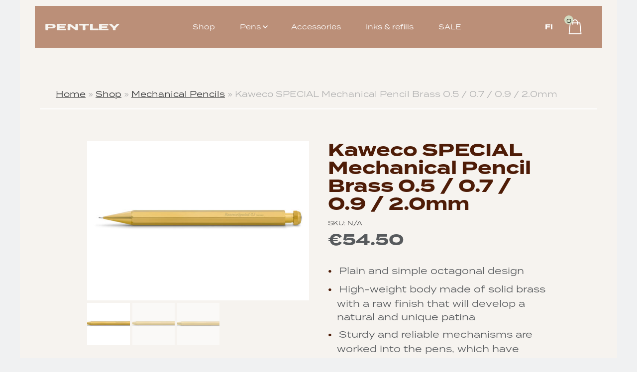

--- FILE ---
content_type: text/html; charset=UTF-8
request_url: https://pentley.fi/en/product/kaweco-special-mechanical-pencil-brass/
body_size: 26289
content:
<!doctype html>
<html lang="en-US">
<head>
    <!-- Pentley stationary -->
	<meta charset="UTF-8">
	<meta name="viewport" content="width=device-width, initial-scale=1, maximum-scale=1">
    <meta name="google-site-verification" content="skyzcT9LahzVnvT2bAk9dd55aCchIOX-_6MuEFzsQTs" />
    <link rel="stylesheet" href="https://use.typekit.net/rzp7izn.css">
	<link rel="profile" href="https://gmpg.org/xfn/11">
	<meta name='robots' content='index, follow, max-image-preview:large, max-snippet:-1, max-video-preview:-1' />

	<!-- This site is optimized with the Yoast SEO plugin v26.7 - https://yoast.com/wordpress/plugins/seo/ -->
	<link rel="canonical" href="https://pentley.fi/en/product/kaweco-special-mechanical-pencil-brass/" />
	<meta property="og:locale" content="en_US" />
	<meta property="og:type" content="article" />
	<meta property="og:title" content="Kaweco SPECIAL Mechanical Pencil Brass 0.5 / 0.7 / 0.9 / 2.0mm - Pentley |&nbsp;Largest selection of Kaweco pens |" />
	<meta property="og:description" content="Plain and simple octagonal design  High-weight body made of solid brass with a raw finish that will develop a natural and unique patina  Sturdy and reliable mechanisms are worked into the pens, which have already sold millions of times  Kaweco logo on the top push button  A replaceable eraser is included under the top push button (for sizes 0.5 &amp; 0.7)  Comes in a tin gift box  The writing instrument already presses slightly onto the paper by itself because of the high weight. This feature makes it possible for you to write long and comfortable  Length 14,1 cm" />
	<meta property="og:url" content="https://pentley.fi/en/product/kaweco-special-mechanical-pencil-brass/" />
	<meta property="og:site_name" content="Pentley |&nbsp;Largest selection of Kaweco pens |" />
	<meta property="article:publisher" content="https://www.facebook.com/pentleyshop" />
	<meta property="article:modified_time" content="2025-11-27T14:43:24+00:00" />
	<meta property="og:image" content="https://pentley.fi/wp-content/uploads/2022/09/Kaweco_Special_Brass_MP_05_web_s.jpg" />
	<meta property="og:image:width" content="1200" />
	<meta property="og:image:height" content="860" />
	<meta property="og:image:type" content="image/jpeg" />
	<meta name="twitter:card" content="summary_large_image" />
	<script type="application/ld+json" class="yoast-schema-graph">{"@context":"https://schema.org","@graph":[{"@type":"WebPage","@id":"https://pentley.fi/en/product/kaweco-special-mechanical-pencil-brass/","url":"https://pentley.fi/en/product/kaweco-special-mechanical-pencil-brass/","name":"Kaweco SPECIAL Mechanical Pencil Brass 0.5 / 0.7 / 0.9 / 2.0mm - Pentley |&nbsp;Largest selection of Kaweco pens |","isPartOf":{"@id":"https://pentley.fi/en/#website"},"primaryImageOfPage":{"@id":"https://pentley.fi/en/product/kaweco-special-mechanical-pencil-brass/#primaryimage"},"image":{"@id":"https://pentley.fi/en/product/kaweco-special-mechanical-pencil-brass/#primaryimage"},"thumbnailUrl":"https://pentley.fi/wp-content/uploads/2022/09/Kaweco_Special_Brass_MP_05_web_s.jpg","datePublished":"2022-11-27T20:41:05+00:00","dateModified":"2025-11-27T14:43:24+00:00","breadcrumb":{"@id":"https://pentley.fi/en/product/kaweco-special-mechanical-pencil-brass/#breadcrumb"},"inLanguage":"en-US","potentialAction":[{"@type":"ReadAction","target":["https://pentley.fi/en/product/kaweco-special-mechanical-pencil-brass/"]}]},{"@type":"ImageObject","inLanguage":"en-US","@id":"https://pentley.fi/en/product/kaweco-special-mechanical-pencil-brass/#primaryimage","url":"https://pentley.fi/wp-content/uploads/2022/09/Kaweco_Special_Brass_MP_05_web_s.jpg","contentUrl":"https://pentley.fi/wp-content/uploads/2022/09/Kaweco_Special_Brass_MP_05_web_s.jpg","width":1200,"height":860},{"@type":"BreadcrumbList","@id":"https://pentley.fi/en/product/kaweco-special-mechanical-pencil-brass/#breadcrumb","itemListElement":[{"@type":"ListItem","position":1,"name":"Home","item":"https://pentley.fi/en/"},{"@type":"ListItem","position":2,"name":"Shop","item":"https://pentley.fi/en/shop/"},{"@type":"ListItem","position":3,"name":"Mechanical Pencils","item":"https://pentley.fi/en/category/mechanical-pencils/"},{"@type":"ListItem","position":4,"name":"Kaweco SPECIAL Mechanical Pencil Brass 0.5 / 0.7 / 0.9 / 2.0mm"}]},{"@type":"WebSite","@id":"https://pentley.fi/en/#website","url":"https://pentley.fi/en/","name":"Pentley - Suurin valikoima Kaweco-kynia","description":"","publisher":{"@id":"https://pentley.fi/en/#organization"},"potentialAction":[{"@type":"SearchAction","target":{"@type":"EntryPoint","urlTemplate":"https://pentley.fi/en/?s={search_term_string}"},"query-input":{"@type":"PropertyValueSpecification","valueRequired":true,"valueName":"search_term_string"}}],"inLanguage":"en-US"},{"@type":"Organization","@id":"https://pentley.fi/en/#organization","name":"Pentley | Suurin valikoima Kaweco-kyniä |","url":"https://pentley.fi/en/","logo":{"@type":"ImageObject","inLanguage":"en-US","@id":"https://pentley.fi/en/#/schema/logo/image/","url":null,"contentUrl":null,"width":"1024","height":"1024","caption":"Pentley | Suurin valikoima Kaweco-kyniä |"},"image":{"@id":"https://pentley.fi/en/#/schema/logo/image/"},"sameAs":["https://www.facebook.com/pentleyshop","https://instagram.com/pentleyshop"]}]}</script>
	<!-- / Yoast SEO plugin. -->


<link rel="alternate" title="oEmbed (JSON)" type="application/json+oembed" href="https://pentley.fi/en/wp-json/oembed/1.0/embed?url=https%3A%2F%2Fpentley.fi%2Fen%2Fproduct%2Fkaweco-special-mechanical-pencil-brass%2F" />
<link rel="alternate" title="oEmbed (XML)" type="text/xml+oembed" href="https://pentley.fi/en/wp-json/oembed/1.0/embed?url=https%3A%2F%2Fpentley.fi%2Fen%2Fproduct%2Fkaweco-special-mechanical-pencil-brass%2F&#038;format=xml" />
<style id='wp-img-auto-sizes-contain-inline-css' type='text/css'>
img:is([sizes=auto i],[sizes^="auto," i]){contain-intrinsic-size:3000px 1500px}
/*# sourceURL=wp-img-auto-sizes-contain-inline-css */
</style>
<link rel='stylesheet' id='makecommerceblocks-css' href='https://pentley.fi/wp-content/plugins/makecommerce/payment/gateway/woocommerce/blocks/css/makecommerceblocks.css?ver=6.9' type='text/css' media='all' />
<style id='wp-emoji-styles-inline-css' type='text/css'>

	img.wp-smiley, img.emoji {
		display: inline !important;
		border: none !important;
		box-shadow: none !important;
		height: 1em !important;
		width: 1em !important;
		margin: 0 0.07em !important;
		vertical-align: -0.1em !important;
		background: none !important;
		padding: 0 !important;
	}
/*# sourceURL=wp-emoji-styles-inline-css */
</style>
<link rel='stylesheet' id='wp-block-library-css' href='https://pentley.fi/wp-includes/css/dist/block-library/style.min.css?ver=6.9' type='text/css' media='all' />
<link rel='stylesheet' id='wc-blocks-style-css' href='https://pentley.fi/wp-content/plugins/woocommerce/assets/client/blocks/wc-blocks.css?ver=wc-10.4.3' type='text/css' media='all' />
<style id='global-styles-inline-css' type='text/css'>
:root{--wp--preset--aspect-ratio--square: 1;--wp--preset--aspect-ratio--4-3: 4/3;--wp--preset--aspect-ratio--3-4: 3/4;--wp--preset--aspect-ratio--3-2: 3/2;--wp--preset--aspect-ratio--2-3: 2/3;--wp--preset--aspect-ratio--16-9: 16/9;--wp--preset--aspect-ratio--9-16: 9/16;--wp--preset--color--black: #000000;--wp--preset--color--cyan-bluish-gray: #abb8c3;--wp--preset--color--white: #ffffff;--wp--preset--color--pale-pink: #f78da7;--wp--preset--color--vivid-red: #cf2e2e;--wp--preset--color--luminous-vivid-orange: #ff6900;--wp--preset--color--luminous-vivid-amber: #fcb900;--wp--preset--color--light-green-cyan: #7bdcb5;--wp--preset--color--vivid-green-cyan: #00d084;--wp--preset--color--pale-cyan-blue: #8ed1fc;--wp--preset--color--vivid-cyan-blue: #0693e3;--wp--preset--color--vivid-purple: #9b51e0;--wp--preset--gradient--vivid-cyan-blue-to-vivid-purple: linear-gradient(135deg,rgb(6,147,227) 0%,rgb(155,81,224) 100%);--wp--preset--gradient--light-green-cyan-to-vivid-green-cyan: linear-gradient(135deg,rgb(122,220,180) 0%,rgb(0,208,130) 100%);--wp--preset--gradient--luminous-vivid-amber-to-luminous-vivid-orange: linear-gradient(135deg,rgb(252,185,0) 0%,rgb(255,105,0) 100%);--wp--preset--gradient--luminous-vivid-orange-to-vivid-red: linear-gradient(135deg,rgb(255,105,0) 0%,rgb(207,46,46) 100%);--wp--preset--gradient--very-light-gray-to-cyan-bluish-gray: linear-gradient(135deg,rgb(238,238,238) 0%,rgb(169,184,195) 100%);--wp--preset--gradient--cool-to-warm-spectrum: linear-gradient(135deg,rgb(74,234,220) 0%,rgb(151,120,209) 20%,rgb(207,42,186) 40%,rgb(238,44,130) 60%,rgb(251,105,98) 80%,rgb(254,248,76) 100%);--wp--preset--gradient--blush-light-purple: linear-gradient(135deg,rgb(255,206,236) 0%,rgb(152,150,240) 100%);--wp--preset--gradient--blush-bordeaux: linear-gradient(135deg,rgb(254,205,165) 0%,rgb(254,45,45) 50%,rgb(107,0,62) 100%);--wp--preset--gradient--luminous-dusk: linear-gradient(135deg,rgb(255,203,112) 0%,rgb(199,81,192) 50%,rgb(65,88,208) 100%);--wp--preset--gradient--pale-ocean: linear-gradient(135deg,rgb(255,245,203) 0%,rgb(182,227,212) 50%,rgb(51,167,181) 100%);--wp--preset--gradient--electric-grass: linear-gradient(135deg,rgb(202,248,128) 0%,rgb(113,206,126) 100%);--wp--preset--gradient--midnight: linear-gradient(135deg,rgb(2,3,129) 0%,rgb(40,116,252) 100%);--wp--preset--font-size--small: 13px;--wp--preset--font-size--medium: 20px;--wp--preset--font-size--large: 36px;--wp--preset--font-size--x-large: 42px;--wp--preset--spacing--20: 0.44rem;--wp--preset--spacing--30: 0.67rem;--wp--preset--spacing--40: 1rem;--wp--preset--spacing--50: 1.5rem;--wp--preset--spacing--60: 2.25rem;--wp--preset--spacing--70: 3.38rem;--wp--preset--spacing--80: 5.06rem;--wp--preset--shadow--natural: 6px 6px 9px rgba(0, 0, 0, 0.2);--wp--preset--shadow--deep: 12px 12px 50px rgba(0, 0, 0, 0.4);--wp--preset--shadow--sharp: 6px 6px 0px rgba(0, 0, 0, 0.2);--wp--preset--shadow--outlined: 6px 6px 0px -3px rgb(255, 255, 255), 6px 6px rgb(0, 0, 0);--wp--preset--shadow--crisp: 6px 6px 0px rgb(0, 0, 0);}:where(.is-layout-flex){gap: 0.5em;}:where(.is-layout-grid){gap: 0.5em;}body .is-layout-flex{display: flex;}.is-layout-flex{flex-wrap: wrap;align-items: center;}.is-layout-flex > :is(*, div){margin: 0;}body .is-layout-grid{display: grid;}.is-layout-grid > :is(*, div){margin: 0;}:where(.wp-block-columns.is-layout-flex){gap: 2em;}:where(.wp-block-columns.is-layout-grid){gap: 2em;}:where(.wp-block-post-template.is-layout-flex){gap: 1.25em;}:where(.wp-block-post-template.is-layout-grid){gap: 1.25em;}.has-black-color{color: var(--wp--preset--color--black) !important;}.has-cyan-bluish-gray-color{color: var(--wp--preset--color--cyan-bluish-gray) !important;}.has-white-color{color: var(--wp--preset--color--white) !important;}.has-pale-pink-color{color: var(--wp--preset--color--pale-pink) !important;}.has-vivid-red-color{color: var(--wp--preset--color--vivid-red) !important;}.has-luminous-vivid-orange-color{color: var(--wp--preset--color--luminous-vivid-orange) !important;}.has-luminous-vivid-amber-color{color: var(--wp--preset--color--luminous-vivid-amber) !important;}.has-light-green-cyan-color{color: var(--wp--preset--color--light-green-cyan) !important;}.has-vivid-green-cyan-color{color: var(--wp--preset--color--vivid-green-cyan) !important;}.has-pale-cyan-blue-color{color: var(--wp--preset--color--pale-cyan-blue) !important;}.has-vivid-cyan-blue-color{color: var(--wp--preset--color--vivid-cyan-blue) !important;}.has-vivid-purple-color{color: var(--wp--preset--color--vivid-purple) !important;}.has-black-background-color{background-color: var(--wp--preset--color--black) !important;}.has-cyan-bluish-gray-background-color{background-color: var(--wp--preset--color--cyan-bluish-gray) !important;}.has-white-background-color{background-color: var(--wp--preset--color--white) !important;}.has-pale-pink-background-color{background-color: var(--wp--preset--color--pale-pink) !important;}.has-vivid-red-background-color{background-color: var(--wp--preset--color--vivid-red) !important;}.has-luminous-vivid-orange-background-color{background-color: var(--wp--preset--color--luminous-vivid-orange) !important;}.has-luminous-vivid-amber-background-color{background-color: var(--wp--preset--color--luminous-vivid-amber) !important;}.has-light-green-cyan-background-color{background-color: var(--wp--preset--color--light-green-cyan) !important;}.has-vivid-green-cyan-background-color{background-color: var(--wp--preset--color--vivid-green-cyan) !important;}.has-pale-cyan-blue-background-color{background-color: var(--wp--preset--color--pale-cyan-blue) !important;}.has-vivid-cyan-blue-background-color{background-color: var(--wp--preset--color--vivid-cyan-blue) !important;}.has-vivid-purple-background-color{background-color: var(--wp--preset--color--vivid-purple) !important;}.has-black-border-color{border-color: var(--wp--preset--color--black) !important;}.has-cyan-bluish-gray-border-color{border-color: var(--wp--preset--color--cyan-bluish-gray) !important;}.has-white-border-color{border-color: var(--wp--preset--color--white) !important;}.has-pale-pink-border-color{border-color: var(--wp--preset--color--pale-pink) !important;}.has-vivid-red-border-color{border-color: var(--wp--preset--color--vivid-red) !important;}.has-luminous-vivid-orange-border-color{border-color: var(--wp--preset--color--luminous-vivid-orange) !important;}.has-luminous-vivid-amber-border-color{border-color: var(--wp--preset--color--luminous-vivid-amber) !important;}.has-light-green-cyan-border-color{border-color: var(--wp--preset--color--light-green-cyan) !important;}.has-vivid-green-cyan-border-color{border-color: var(--wp--preset--color--vivid-green-cyan) !important;}.has-pale-cyan-blue-border-color{border-color: var(--wp--preset--color--pale-cyan-blue) !important;}.has-vivid-cyan-blue-border-color{border-color: var(--wp--preset--color--vivid-cyan-blue) !important;}.has-vivid-purple-border-color{border-color: var(--wp--preset--color--vivid-purple) !important;}.has-vivid-cyan-blue-to-vivid-purple-gradient-background{background: var(--wp--preset--gradient--vivid-cyan-blue-to-vivid-purple) !important;}.has-light-green-cyan-to-vivid-green-cyan-gradient-background{background: var(--wp--preset--gradient--light-green-cyan-to-vivid-green-cyan) !important;}.has-luminous-vivid-amber-to-luminous-vivid-orange-gradient-background{background: var(--wp--preset--gradient--luminous-vivid-amber-to-luminous-vivid-orange) !important;}.has-luminous-vivid-orange-to-vivid-red-gradient-background{background: var(--wp--preset--gradient--luminous-vivid-orange-to-vivid-red) !important;}.has-very-light-gray-to-cyan-bluish-gray-gradient-background{background: var(--wp--preset--gradient--very-light-gray-to-cyan-bluish-gray) !important;}.has-cool-to-warm-spectrum-gradient-background{background: var(--wp--preset--gradient--cool-to-warm-spectrum) !important;}.has-blush-light-purple-gradient-background{background: var(--wp--preset--gradient--blush-light-purple) !important;}.has-blush-bordeaux-gradient-background{background: var(--wp--preset--gradient--blush-bordeaux) !important;}.has-luminous-dusk-gradient-background{background: var(--wp--preset--gradient--luminous-dusk) !important;}.has-pale-ocean-gradient-background{background: var(--wp--preset--gradient--pale-ocean) !important;}.has-electric-grass-gradient-background{background: var(--wp--preset--gradient--electric-grass) !important;}.has-midnight-gradient-background{background: var(--wp--preset--gradient--midnight) !important;}.has-small-font-size{font-size: var(--wp--preset--font-size--small) !important;}.has-medium-font-size{font-size: var(--wp--preset--font-size--medium) !important;}.has-large-font-size{font-size: var(--wp--preset--font-size--large) !important;}.has-x-large-font-size{font-size: var(--wp--preset--font-size--x-large) !important;}
/*# sourceURL=global-styles-inline-css */
</style>

<style id='classic-theme-styles-inline-css' type='text/css'>
/*! This file is auto-generated */
.wp-block-button__link{color:#fff;background-color:#32373c;border-radius:9999px;box-shadow:none;text-decoration:none;padding:calc(.667em + 2px) calc(1.333em + 2px);font-size:1.125em}.wp-block-file__button{background:#32373c;color:#fff;text-decoration:none}
/*# sourceURL=/wp-includes/css/classic-themes.min.css */
</style>
<link rel='stylesheet' id='fgf-frontend-css' href='https://pentley.fi/wp-content/plugins/free-gifts-for-woocommerce/assets/css/frontend.css?ver=12.5.0' type='text/css' media='all' />
<link rel='stylesheet' id='owl-carousel-css' href='https://pentley.fi/wp-content/plugins/free-gifts-for-woocommerce/assets/css/owl.carousel.min.css?ver=12.5.0' type='text/css' media='all' />
<link rel='stylesheet' id='fgf-owl-carousel-css' href='https://pentley.fi/wp-content/plugins/free-gifts-for-woocommerce/assets/css/owl-carousel-enhanced.css?ver=12.5.0' type='text/css' media='all' />
<link rel='stylesheet' id='lightcase-css' href='https://pentley.fi/wp-content/plugins/free-gifts-for-woocommerce/assets/css/lightcase.min.css?ver=12.5.0' type='text/css' media='all' />
<link rel='stylesheet' id='woof-css' href='https://pentley.fi/wp-content/plugins/woocommerce-products-filter/css/front.css?ver=1.3.7.4' type='text/css' media='all' />
<style id='woof-inline-css' type='text/css'>

.woof_products_top_panel li span, .woof_products_top_panel2 li span{background: url(https://pentley.fi/wp-content/plugins/woocommerce-products-filter/img/delete.png);background-size: 14px 14px;background-repeat: no-repeat;background-position: right;}
.woof_edit_view{
                    display: none;
                }
/*# sourceURL=woof-inline-css */
</style>
<link rel='stylesheet' id='chosen-drop-down-css' href='https://pentley.fi/wp-content/plugins/woocommerce-products-filter/js/chosen/chosen.min.css?ver=1.3.7.4' type='text/css' media='all' />
<link rel='stylesheet' id='icheck-jquery-color-flat-css' href='https://pentley.fi/wp-content/plugins/woocommerce-products-filter/js/icheck/skins/flat/_all.css?ver=1.3.7.4' type='text/css' media='all' />
<link rel='stylesheet' id='icheck-jquery-color-square-css' href='https://pentley.fi/wp-content/plugins/woocommerce-products-filter/js/icheck/skins/square/_all.css?ver=1.3.7.4' type='text/css' media='all' />
<link rel='stylesheet' id='icheck-jquery-color-minimal-css' href='https://pentley.fi/wp-content/plugins/woocommerce-products-filter/js/icheck/skins/minimal/_all.css?ver=1.3.7.4' type='text/css' media='all' />
<link rel='stylesheet' id='woof_by_author_html_items-css' href='https://pentley.fi/wp-content/plugins/woocommerce-products-filter/ext/by_author/css/by_author.css?ver=1.3.7.4' type='text/css' media='all' />
<link rel='stylesheet' id='woof_by_instock_html_items-css' href='https://pentley.fi/wp-content/plugins/woocommerce-products-filter/ext/by_instock/css/by_instock.css?ver=1.3.7.4' type='text/css' media='all' />
<link rel='stylesheet' id='woof_by_onsales_html_items-css' href='https://pentley.fi/wp-content/plugins/woocommerce-products-filter/ext/by_onsales/css/by_onsales.css?ver=1.3.7.4' type='text/css' media='all' />
<link rel='stylesheet' id='woof_by_text_html_items-css' href='https://pentley.fi/wp-content/plugins/woocommerce-products-filter/ext/by_text/assets/css/front.css?ver=1.3.7.4' type='text/css' media='all' />
<link rel='stylesheet' id='woof_label_html_items-css' href='https://pentley.fi/wp-content/plugins/woocommerce-products-filter/ext/label/css/html_types/label.css?ver=1.3.7.4' type='text/css' media='all' />
<link rel='stylesheet' id='woof_select_radio_check_html_items-css' href='https://pentley.fi/wp-content/plugins/woocommerce-products-filter/ext/select_radio_check/css/html_types/select_radio_check.css?ver=1.3.7.4' type='text/css' media='all' />
<link rel='stylesheet' id='woof_sd_html_items_checkbox-css' href='https://pentley.fi/wp-content/plugins/woocommerce-products-filter/ext/smart_designer/css/elements/checkbox.css?ver=1.3.7.4' type='text/css' media='all' />
<link rel='stylesheet' id='woof_sd_html_items_radio-css' href='https://pentley.fi/wp-content/plugins/woocommerce-products-filter/ext/smart_designer/css/elements/radio.css?ver=1.3.7.4' type='text/css' media='all' />
<link rel='stylesheet' id='woof_sd_html_items_switcher-css' href='https://pentley.fi/wp-content/plugins/woocommerce-products-filter/ext/smart_designer/css/elements/switcher.css?ver=1.3.7.4' type='text/css' media='all' />
<link rel='stylesheet' id='woof_sd_html_items_color-css' href='https://pentley.fi/wp-content/plugins/woocommerce-products-filter/ext/smart_designer/css/elements/color.css?ver=1.3.7.4' type='text/css' media='all' />
<link rel='stylesheet' id='woof_sd_html_items_tooltip-css' href='https://pentley.fi/wp-content/plugins/woocommerce-products-filter/ext/smart_designer/css/tooltip.css?ver=1.3.7.4' type='text/css' media='all' />
<link rel='stylesheet' id='woof_sd_html_items_front-css' href='https://pentley.fi/wp-content/plugins/woocommerce-products-filter/ext/smart_designer/css/front.css?ver=1.3.7.4' type='text/css' media='all' />
<link rel='stylesheet' id='woof-switcher23-css' href='https://pentley.fi/wp-content/plugins/woocommerce-products-filter/css/switcher.css?ver=1.3.7.4' type='text/css' media='all' />
<link rel='stylesheet' id='photoswipe-css' href='https://pentley.fi/wp-content/plugins/woocommerce/assets/css/photoswipe/photoswipe.min.css?ver=10.4.3' type='text/css' media='all' />
<link rel='stylesheet' id='photoswipe-default-skin-css' href='https://pentley.fi/wp-content/plugins/woocommerce/assets/css/photoswipe/default-skin/default-skin.min.css?ver=10.4.3' type='text/css' media='all' />
<link rel='stylesheet' id='woocommerce-layout-css' href='https://pentley.fi/wp-content/plugins/woocommerce/assets/css/woocommerce-layout.css?ver=10.4.3' type='text/css' media='all' />
<link rel='stylesheet' id='woocommerce-smallscreen-css' href='https://pentley.fi/wp-content/plugins/woocommerce/assets/css/woocommerce-smallscreen.css?ver=10.4.3' type='text/css' media='only screen and (max-width: 768px)' />
<link rel='stylesheet' id='woocommerce-general-css' href='https://pentley.fi/wp-content/plugins/woocommerce/assets/css/woocommerce.css?ver=10.4.3' type='text/css' media='all' />
<style id='woocommerce-inline-inline-css' type='text/css'>
.woocommerce form .form-row .required { visibility: visible; }
/*# sourceURL=woocommerce-inline-inline-css */
</style>
<link rel='stylesheet' id='wpml-legacy-horizontal-list-0-css' href='https://pentley.fi/wp-content/plugins/sitepress-multilingual-cms/templates/language-switchers/legacy-list-horizontal/style.min.css?ver=1' type='text/css' media='all' />
<link rel='stylesheet' id='fdoe-order-font-1-css' href='https://pentley.fi/wp-content/plugins/order-table-for-woocommerce/assets/fontawesome/css/fontawesome.min.css?ver=6.9' type='text/css' media='all' />
<link rel='stylesheet' id='fdoe-order-font-2-css' href='https://pentley.fi/wp-content/plugins/order-table-for-woocommerce/assets/fontawesome/css/solid.min.css?ver=6.9' type='text/css' media='all' />
<link rel='stylesheet' id='fdoe-order-boot-css-css' href='https://pentley.fi/wp-content/plugins/order-table-for-woocommerce/assets/bootstrap/css/bootstrap.min.css?ver=6.9' type='text/css' media='all' />
<link rel='stylesheet' id='yith_wccl_frontend-css' href='https://pentley.fi/wp-content/plugins/yith-woocommerce-color-label-variations-premium/assets/css/yith-wccl.css?ver=3.14.0' type='text/css' media='all' />
<style id='yith_wccl_frontend-inline-css' type='text/css'>
:root{
	--yith-wccl-tooltip-colors_background: #448a85;
	--yith-wccl-tooltip-colors_text-color: #ffffff;
	--yith-wccl-form-colors_border: #ffffff;
	--yith-wccl-form-colors_accent: #448a85;
	--yith-wccl-form-colors-accent-hover: rgba(68,138,133,0.4);
	--yith-wccl-customization-color-swatches-size: 25px;
	--yith-wccl-customization-color-swatches-border-radius: 25px;
	--yith-wccl-customization-option-border-radius: 25px;
}
/*# sourceURL=yith_wccl_frontend-inline-css */
</style>
<link rel='stylesheet' id='select2-css' href='https://pentley.fi/wp-content/plugins/woocommerce/assets/css/select2.css?ver=10.4.3' type='text/css' media='all' />
<link rel='stylesheet' id='xoo-wsc-fonts-css' href='https://pentley.fi/wp-content/plugins/woocommerce-side-cart-premium/assets/css/xoo-wsc-fonts.css?ver=3.0' type='text/css' media='all' />
<link rel='stylesheet' id='xoo-wsc-style-css' href='https://pentley.fi/wp-content/plugins/woocommerce-side-cart-premium/assets/css/xoo-wsc-style.css?ver=3.0' type='text/css' media='all' />
<style id='xoo-wsc-style-inline-css' type='text/css'>

.xoo-wsc-sp-left-col img{
	max-width: 80px;
}

.xoo-wsc-sp-right-col{
	font-size: 14px;
}

.xoo-wsc-sp-container{
	background-color: #eee;
}


 

.xoo-wsc-footer{
	background-color: #ffffff;
	color: #000000;
	padding: 10px;
}

.xoo-wsc-footer, .xoo-wsc-footer a, .xoo-wsc-footer .amount{
	font-size: 14px;
}

.xoo-wsc-ft-buttons-cont{
	grid-template-columns: auto;
}

.xoo-wsc-basket{
	bottom: 12px;
	right: 0px;
	background-color: #ffffff;
	color: #000000;
	box-shadow: 0 1px 4px 0;
}

.xoo-wsc-items-count{
	top: -15px;
	left: -15px;
}

.xoo-wsc-items-count, .xoo-wsc-sc-count{
	background-color: #000000;
	color: #ffffff;
}

.xoo-wsc-container, .xoo-wsc-slider{
	max-width: 350px;
	right: -350px;
	top: 0;bottom: 0;
	bottom: 0;
	font-family: }


.xoo-wsc-cart-active .xoo-wsc-container, .xoo-wsc-slider-active .xoo-wsc-slider{
	right: 0;
}

.xoo-wsc-cart-active .xoo-wsc-basket{
	right: 350px;
}

.xoo-wsc-slider{
	right: -350px;
}

span.xoo-wsch-close {
    font-size: 16px;
    right: 10px;
}

.xoo-wsch-top{
	justify-content: center;
}

.xoo-wsch-text{
	font-size: 20px;
}

.xoo-wsc-header{
	color: #000000;
	background-color: #ffffff;
}

.xoo-wsc-sb-bar > span{
	background-color: #1e73be;
}

.xoo-wsc-body{
	background-color: #ffffff;
}

.xoo-wsc-body, .xoo-wsc-body span.amount, .xoo-wsc-body a{
	font-size: 14px;
	color: #000000;
}

.xoo-wsc-product{
	padding: 20px 15px;
}

.xoo-wsc-img-col{
	width: 35%;
}
.xoo-wsc-sum-col{
	width: 65%;
}

.xoo-wsc-sum-col{
	justify-content: center;
}

/***** Quantity *****/

.xoo-wsc-qty-box{
	max-width: 75px;
}

.xoo-wsc-qty-box.xoo-wsc-qtb-square{
	border-color: #000000;
}

input[type="number"].xoo-wsc-qty{
	border-color: #000000;
	background-color: #ffffff;
	color: #000000;
	height: 28px;
	line-height: 28px;
}

input[type="number"].xoo-wsc-qty, .xoo-wsc-qtb-square{
	border-width: 1px;
	border-style: solid;
}
.xoo-wsc-chng{
	background-color: #ffffff;
	color: #000000;
}
/*# sourceURL=xoo-wsc-style-inline-css */
</style>
<link rel='stylesheet' id='theme-css-css' href='https://pentley.fi/wp-content/themes/pentley/build/bundle.css?ver=fb611591' type='text/css' media='all' />
<link rel='stylesheet' id='wwp_single_product_page_css-css' href='https://pentley.fi/wp-content/plugins/woocommerce-wholesale-prices/css/frontend/product/wwp-single-product-page.css?ver=2.2.5' type='text/css' media='all' />
<link rel='stylesheet' id='otfw-quantity-increment-css' href='https://pentley.fi/wp-content/plugins/order-table-for-woocommerce/assets/css/increment-buttons.css?ver=6.9' type='text/css' media='all' />
<link rel='stylesheet' id='otfw-order-css' href='https://pentley.fi/wp-content/plugins/order-table-for-woocommerce/assets/css/style.min.css?ver=6.9' type='text/css' media='all' />
<link rel='stylesheet' id='otfw-order-skin1-css' href='https://pentley.fi/wp-content/plugins/order-table-for-woocommerce/assets/css/style-skin1.min.css?ver=6.9' type='text/css' media='all' />
<script type="text/template" id="tmpl-variation-template">
	<div class="woocommerce-variation-description">{{{ data.variation.variation_description }}}</div>
	<div class="woocommerce-variation-price">{{{ data.variation.price_html }}}</div>
	<div class="woocommerce-variation-availability">{{{ data.variation.availability_html }}}</div>
</script>
<script type="text/template" id="tmpl-unavailable-variation-template">
	<p role="alert">Sorry, this product is unavailable. Please choose a different combination.</p>
</script>
<script type="text/javascript" id="wpml-cookie-js-extra">
/* <![CDATA[ */
var wpml_cookies = {"wp-wpml_current_language":{"value":"en","expires":1,"path":"/"}};
var wpml_cookies = {"wp-wpml_current_language":{"value":"en","expires":1,"path":"/"}};
//# sourceURL=wpml-cookie-js-extra
/* ]]> */
</script>
<script type="text/javascript" src="https://pentley.fi/wp-content/plugins/sitepress-multilingual-cms/res/js/cookies/language-cookie.js?ver=486900" id="wpml-cookie-js" defer="defer" data-wp-strategy="defer"></script>
<script type="text/javascript" id="woof-husky-js-extra">
/* <![CDATA[ */
var woof_husky_txt = {"ajax_url":"https://pentley.fi/wp-admin/admin-ajax.php","plugin_uri":"https://pentley.fi/wp-content/plugins/woocommerce-products-filter/ext/by_text/","loader":"https://pentley.fi/wp-content/plugins/woocommerce-products-filter/ext/by_text/assets/img/ajax-loader.gif","not_found":"Nothing found!","prev":"Prev","next":"Next","site_link":"https://pentley.fi","default_data":{"placeholder":"","behavior":"title_or_content_or_excerpt","search_by_full_word":0,"autocomplete":1,"how_to_open_links":0,"taxonomy_compatibility":0,"sku_compatibility":1,"custom_fields":"","search_desc_variant":0,"view_text_length":10,"min_symbols":3,"max_posts":10,"image":"","notes_for_customer":"","template":"default","max_open_height":300,"page":0}};
//# sourceURL=woof-husky-js-extra
/* ]]> */
</script>
<script type="text/javascript" src="https://pentley.fi/wp-content/plugins/woocommerce-products-filter/ext/by_text/assets/js/husky.js?ver=1.3.7.4" id="woof-husky-js"></script>
<script type="text/javascript" src="https://pentley.fi/wp-includes/js/jquery/jquery.min.js?ver=3.7.1" id="jquery-core-js"></script>
<script type="text/javascript" src="https://pentley.fi/wp-includes/js/jquery/jquery-migrate.min.js?ver=3.4.1" id="jquery-migrate-js"></script>
<script type="text/javascript" src="https://pentley.fi/wp-content/plugins/woocommerce/assets/js/jquery-blockui/jquery.blockUI.min.js?ver=2.7.0-wc.10.4.3" id="wc-jquery-blockui-js" data-wp-strategy="defer"></script>
<script type="text/javascript" id="fgf-frontend-js-extra">
/* <![CDATA[ */
var fgf_frontend_params = {"is_block_cart":"","is_block_checkout":"","gift_products_pagination_nonce":"8289a323a9","gift_product_nonce":"7962790bc2","ajaxurl":"https://pentley.fi/wp-admin/admin-ajax.php","current_page_url":"https://pentley.fi/en/product/kaweco-special-mechanical-pencil-brass/","add_to_cart_link":"https://pentley.fi/en/product/kaweco-special-mechanical-pencil-brass/?fgf_gift_product=%s&fgf_rule_id=%s&fgf_buy_product_id=%s&fgf_coupon_id=%s","ajax_add_to_cart":"yes","quantity_field_enabled":"2","dropdown_add_to_cart_behaviour":"1","dropdown_display_type":"1","add_to_cart_alert_message":"Please select a Gift","force_checkout_type":"1"};
//# sourceURL=fgf-frontend-js-extra
/* ]]> */
</script>
<script type="text/javascript" src="https://pentley.fi/wp-content/plugins/free-gifts-for-woocommerce/assets/js/frontend.js?ver=12.5.0" id="fgf-frontend-js"></script>
<script type="text/javascript" src="https://pentley.fi/wp-content/plugins/free-gifts-for-woocommerce/assets/js/owl.carousel.min.js?ver=12.5.0" id="owl-carousel-js"></script>
<script type="text/javascript" id="fgf-owl-carousel-js-extra">
/* <![CDATA[ */
var fgf_owl_carousel_params = {"desktop_count":"3","tablet_count":"2","mobile_count":"1","item_margin":"10","nav":"true","nav_prev_text":"\u003C","nav_next_text":"\u003E","pagination":"true","item_per_slide":"1","slide_speed":"5000","auto_play":"true"};
//# sourceURL=fgf-owl-carousel-js-extra
/* ]]> */
</script>
<script type="text/javascript" src="https://pentley.fi/wp-content/plugins/free-gifts-for-woocommerce/assets/js/owl-carousel-enhanced.js?ver=12.5.0" id="fgf-owl-carousel-js"></script>
<script type="text/javascript" src="https://pentley.fi/wp-content/plugins/free-gifts-for-woocommerce/assets/js/lightcase.min.js?ver=12.5.0" id="lightcase-js"></script>
<script type="text/javascript" src="https://pentley.fi/wp-content/plugins/free-gifts-for-woocommerce/assets/js/fgf-lightcase-enhanced.js?ver=12.5.0" id="fgf-lightcase-js"></script>
<script type="text/javascript" id="MC_PARCELMACHINE_SEARCHABLE_JS-js-before">
/* <![CDATA[ */
const MC_PARCELMACHINE_SEARCHABLE_JS = [{"placeholder":"-- select parcel machine --"}]
//# sourceURL=MC_PARCELMACHINE_SEARCHABLE_JS-js-before
/* ]]> */
</script>
<script type="text/javascript" src="https://pentley.fi/wp-content/plugins/makecommerce/shipping/js/parcelmachine_searchable.js?ver=1756777770" id="MC_PARCELMACHINE_SEARCHABLE_JS-js"></script>
<script type="text/javascript" src="https://pentley.fi/wp-content/plugins/makecommerce/shipping/js/parcelmachine.js?ver=1756777770" id="MC_PARCELMACHINE_JS-js"></script>
<script type="text/javascript" id="wc-add-to-cart-js-extra">
/* <![CDATA[ */
var wc_add_to_cart_params = {"ajax_url":"/wp-admin/admin-ajax.php?lang=en","wc_ajax_url":"/en/?wc-ajax=%%endpoint%%","i18n_view_cart":"View cart","cart_url":"https://pentley.fi/en/cart/","is_cart":"","cart_redirect_after_add":"no"};
//# sourceURL=wc-add-to-cart-js-extra
/* ]]> */
</script>
<script type="text/javascript" src="https://pentley.fi/wp-content/plugins/woocommerce/assets/js/frontend/add-to-cart.min.js?ver=10.4.3" id="wc-add-to-cart-js" defer="defer" data-wp-strategy="defer"></script>
<script type="text/javascript" src="https://pentley.fi/wp-content/plugins/woocommerce/assets/js/flexslider/jquery.flexslider.min.js?ver=2.7.2-wc.10.4.3" id="wc-flexslider-js" defer="defer" data-wp-strategy="defer"></script>
<script type="text/javascript" src="https://pentley.fi/wp-content/plugins/woocommerce/assets/js/photoswipe/photoswipe.min.js?ver=4.1.1-wc.10.4.3" id="wc-photoswipe-js" defer="defer" data-wp-strategy="defer"></script>
<script type="text/javascript" src="https://pentley.fi/wp-content/plugins/woocommerce/assets/js/photoswipe/photoswipe-ui-default.min.js?ver=4.1.1-wc.10.4.3" id="wc-photoswipe-ui-default-js" defer="defer" data-wp-strategy="defer"></script>
<script type="text/javascript" id="wc-single-product-js-extra">
/* <![CDATA[ */
var wc_single_product_params = {"i18n_required_rating_text":"Please select a rating","i18n_rating_options":["1 of 5 stars","2 of 5 stars","3 of 5 stars","4 of 5 stars","5 of 5 stars"],"i18n_product_gallery_trigger_text":"View full-screen image gallery","review_rating_required":"yes","flexslider":{"rtl":false,"animation":"slide","smoothHeight":true,"directionNav":false,"controlNav":"thumbnails","slideshow":false,"animationSpeed":500,"animationLoop":false,"allowOneSlide":false},"zoom_enabled":"","zoom_options":[],"photoswipe_enabled":"1","photoswipe_options":{"shareEl":false,"closeOnScroll":false,"history":false,"hideAnimationDuration":0,"showAnimationDuration":0},"flexslider_enabled":"1"};
//# sourceURL=wc-single-product-js-extra
/* ]]> */
</script>
<script type="text/javascript" src="https://pentley.fi/wp-content/plugins/woocommerce/assets/js/frontend/single-product.min.js?ver=10.4.3" id="wc-single-product-js" defer="defer" data-wp-strategy="defer"></script>
<script type="text/javascript" src="https://pentley.fi/wp-content/plugins/woocommerce/assets/js/js-cookie/js.cookie.min.js?ver=2.1.4-wc.10.4.3" id="wc-js-cookie-js" defer="defer" data-wp-strategy="defer"></script>
<script type="text/javascript" id="woocommerce-js-extra">
/* <![CDATA[ */
var woocommerce_params = {"ajax_url":"/wp-admin/admin-ajax.php?lang=en","wc_ajax_url":"/en/?wc-ajax=%%endpoint%%","i18n_password_show":"Show password","i18n_password_hide":"Hide password"};
//# sourceURL=woocommerce-js-extra
/* ]]> */
</script>
<script type="text/javascript" src="https://pentley.fi/wp-content/plugins/woocommerce/assets/js/frontend/woocommerce.min.js?ver=10.4.3" id="woocommerce-js" defer="defer" data-wp-strategy="defer"></script>
<script type="text/javascript" src="https://pentley.fi/wp-content/plugins/order-table-for-woocommerce/assets/bootstrap/js/bootstrap.min.js?ver=6.9" id="fdoe-order-boot-js-js"></script>
<script type="text/javascript" src="https://pentley.fi/wp-includes/js/underscore.min.js?ver=1.13.7" id="underscore-js"></script>
<script type="text/javascript" id="wp-util-js-extra">
/* <![CDATA[ */
var _wpUtilSettings = {"ajax":{"url":"/wp-admin/admin-ajax.php"}};
//# sourceURL=wp-util-js-extra
/* ]]> */
</script>
<script type="text/javascript" src="https://pentley.fi/wp-includes/js/wp-util.min.js?ver=6.9" id="wp-util-js"></script>
<script type="text/javascript" id="MC_BLOCKS_SWITCHER-js-before">
/* <![CDATA[ */
const MC_BLOCKS_SWITCHER = {"country":"EE"}
//# sourceURL=MC_BLOCKS_SWITCHER-js-before
/* ]]> */
</script>
<script type="text/javascript" src="https://pentley.fi/wp-content/plugins/makecommerce/payment/gateway/woocommerce/blocks/js/mc_blocks_payment_switcher.js?ver=1756777770" id="MC_BLOCKS_SWITCHER-js"></script>
<link rel="https://api.w.org/" href="https://pentley.fi/en/wp-json/" /><link rel="alternate" title="JSON" type="application/json" href="https://pentley.fi/en/wp-json/wp/v2/product/495" /><link rel="EditURI" type="application/rsd+xml" title="RSD" href="https://pentley.fi/xmlrpc.php?rsd" />
<meta name="generator" content="WordPress 6.9" />
<meta name="generator" content="WooCommerce 10.4.3" />
<link rel='shortlink' href='https://pentley.fi/en/?p=495' />
<meta name="generator" content="WPML ver:4.8.6 stt:1,18;" />
<meta name="wwp" content="yes" />	<noscript><style>.woocommerce-product-gallery{ opacity: 1 !important; }</style></noscript>
	<style>.qib-container input[type='number']:not(#qib_id):not(#qib_id){-moz-appearance:textfield;}.qib-container input[type='number']:not(#qib_id):not(#qib_id)::-webkit-outer-spin-button,.qib-container input[type='number']:not(#qib_id):not(#qib_id)::-webkit-inner-spin-button{-webkit-appearance:none;display:none;margin:0;}form.cart button[type='submit']:not(#qib_id):not(#qib_id),form.cart .qib-container + div:not(#qib_id):not(#qib_id){display:inline-block;margin:0;padding-top:0;padding-bottom:0;float:none;vertical-align:top;text-align:center;}form.cart button[type='submit']:not(#qib_id):not(#qib_id):not(_){line-height:1;}form.cart button[type='submit']:not(#qib_id):not(#qib_id):not(_):not(_){height:35px;text-align:center;}form.cart .qib-container + button[type='submit']:not(#qib_id):not(#qib_id),form.cart .qib-container + div:not(#qib_id):not(#qib_id):not(_){margin-left:1em;}form.cart button[type='submit']:focus:not(#qib_id):not(#qib_id){outline-width:2px;outline-offset:-2px;outline-style:solid;}.qib-container div.quantity:not(#qib_id):not(#qib_id) {float:left;line-height:1;display:inline-block;margin:0;padding:0;border:none;border-radius:0;width:auto;min-height:initial;min-width:initial;max-height:initial;max-width:initial;}.qib-button:not(#qib_id):not(#qib_id){line-height:1;display:inline-block;margin:0;padding:0;box-sizing:border-box;height:35px;width:30px;color:black;background:#e2e2e2;border-color:#cac9c9;float:left;min-height:initial;min-width:initial;max-height:initial;max-width:initial;vertical-align:middle;font-size:16px;letter-spacing:0;border-style:solid;border-width:1px;transition:none;border-radius:0;}.qib-button:focus:not(#qib_id):not(#qib_id) {border:2px #b3b3aa solid;outline:none;}.qib-button:hover:not(#qib_id):not(#qib_id) {background:#d6d5d5;}.qib-container .quantity input.qty:not(#qib_id):not(#qib_id){line-height:1;background:none;text-align:center;vertical-align:middle;margin:0;padding:0;box-sizing:border-box;height:35px;width:45px;min-height:initial;min-width:initial;max-height:initial;max-width:initial;box-shadow:none;font-size:15px;border-style:solid;border-color:#cac9c9;border-width:1px 0;border-radius:0;}.qib-container .quantity input.qty:focus:not(#qib_id):not(#qib_id) {border-color:#cac9c9;outline:none;border-width:2px 1px;border-style:solid;}.woocommerce table.cart td.product-quantity:not(#qib_id):not(#qib_id){white-space:nowrap;}@media (min-width:768px){.woocommerce table.cart td.product-quantity:not(#qib_id):not(#qib_id){text-align:center;}}@media (min-width:768px){.woocommerce table.cart td.product-quantity .qib-container:not(#qib_id):not(#qib_id){display:flex;justify-content:center;}}.qib-container:not(#qib_id):not(#qib_id) {display:inline-block;}.woocommerce-grouped-product-list-item__quantity:not(#qib_id):not(#qib_id){margin:0;padding-left:0;padding-right:0;text-align:left;}.woocommerce-grouped-product-list-item__quantity .qib-container:not(#qib_id):not(#qib_id){display:flex;}.quantity .minus:not(#qib_id):not(#qib_id),.quantity .plus:not(#qib_id):not(#qib_id),.quantity > a:not(#qib_id):not(#qib_id){display:none;}.products.oceanwp-row .qib-container:not(#qib_id):not(#qib_id){margin-bottom:8px;}</style><link rel="icon" href="https://pentley.fi/wp-content/uploads/2022/10/cropped-Screenshot-2022-10-04-at-19.05.43-32x32.png" sizes="32x32" />
<link rel="icon" href="https://pentley.fi/wp-content/uploads/2022/10/cropped-Screenshot-2022-10-04-at-19.05.43-192x192.png" sizes="192x192" />
<link rel="apple-touch-icon" href="https://pentley.fi/wp-content/uploads/2022/10/cropped-Screenshot-2022-10-04-at-19.05.43-180x180.png" />
<meta name="msapplication-TileImage" content="https://pentley.fi/wp-content/uploads/2022/10/cropped-Screenshot-2022-10-04-at-19.05.43-270x270.png" />
		<style type="text/css" id="wp-custom-css">
			.wp-block-button__link:active, .wp-block-button__link:focus, .wp-block-button__link:hover, .wp-block-button__link:visited {
    color: inherit;
}
div[data-key="6bb3ee0ac173f8d03eec055d63ceca86"],
div[data-key="7bade854ac877aee3e428c52eff97d50"],
div[data-key="42c087a4d6dab955e1947f755ee4457f"],
div[data-key="8927fbc549b3f60a3a00c48c0a8b15fe"] {
    order: 5;
}

.xoo-wsc-products {
    display: flex;
    flex-direction: column;
}
.woocommerce-checkout input, .woocommerce-checkout textarea {
      -webkit-appearance: auto!important;
}

.stock-status {
	margin-top:24px;
}
.stock-status h3 {
	font-weight:bold
}		</style>
			<title>Kaweco SPECIAL Mechanical Pencil Brass 0.5 / 0.7 / 0.9 / 2.0mm - Pentley |&nbsp;Largest selection of Kaweco pens |</title>
    <link rel="apple-touch-icon" sizes="180x180" href="https://pentley.fi/wp-content/themes/pentley/assets/favicon/apple-touch-icon.png">
    <link rel="icon" type="image/png" sizes="32x32" href="https://pentley.fi/wp-content/themes/pentley/assets/favicon/favicon-32x32.png">
    <link rel="icon" type="image/png" sizes="16x16" href="https://pentley.fi/wp-content/themes/pentley/assets/favicon/favicon-16x16.png">
    <!-- <link rel="manifest" href="https://pentley.fi/wp-content/themes/pentley/assets/favicon/site.webmanifest"> -->
    <meta name="facebook-domain-verification" content="0ovsfhsq4veaauitq4d7y1f4ivnj93" />
<!-- Google Tag Manager -->
<script>(function(w,d,s,l,i){w[l]=w[l]||[];w[l].push({'gtm.start':
new Date().getTime(),event:'gtm.js'});var f=d.getElementsByTagName(s)[0],
j=d.createElement(s),dl=l!='dataLayer'?'&l='+l:'';j.async=true;j.src=
'https://www.googletagmanager.com/gtm.js?id='+i+dl;f.parentNode.insertBefore(j,f);
})(window,document,'script','dataLayer','GTM-5D763T9');</script>
<!-- End Google Tag Manager -->
<!-- Google tag (gtag.js) -->
<script async src="https://www.googletagmanager.com/gtag/js?id=G-J03ZFM8KDP"></script>
<script>
  window.dataLayer = window.dataLayer || [];
  function gtag(){dataLayer.push(arguments);}
  gtag('js', new Date());

  gtag('config', 'G-J03ZFM8KDP');
</script>
<!-- Hotjar Tracking Code for https://pentley.fi -->
<script>
    (function(h,o,t,j,a,r){
        h.hj=h.hj||function(){(h.hj.q=h.hj.q||[]).push(arguments)};
        h._hjSettings={hjid:3294037,hjsv:6};
        a=o.getElementsByTagName('head')[0];
        r=o.createElement('script');r.async=1;
        r.src=t+h._hjSettings.hjid+j+h._hjSettings.hjsv;
        a.appendChild(r);
    })(window,document,'https://static.hotjar.com/c/hotjar-','.js?sv=');
</script>
<link rel='stylesheet' id='woof_sections_style-css' href='https://pentley.fi/wp-content/plugins/woocommerce-products-filter/ext/sections/css/sections.css?ver=1.3.7.4' type='text/css' media='all' />
<link rel='stylesheet' id='woof_tooltip-css-css' href='https://pentley.fi/wp-content/plugins/woocommerce-products-filter/js/tooltip/css/tooltipster.bundle.min.css?ver=1.3.7.4' type='text/css' media='all' />
<link rel='stylesheet' id='woof_tooltip-css-noir-css' href='https://pentley.fi/wp-content/plugins/woocommerce-products-filter/js/tooltip/css/plugins/tooltipster/sideTip/themes/tooltipster-sideTip-noir.min.css?ver=1.3.7.4' type='text/css' media='all' />
<link rel='stylesheet' id='ion.range-slider-css' href='https://pentley.fi/wp-content/plugins/woocommerce-products-filter/js/ion.range-slider/css/ion.rangeSlider.css?ver=1.3.7.4' type='text/css' media='all' />
<link rel='stylesheet' id='woof-front-builder-css-css' href='https://pentley.fi/wp-content/plugins/woocommerce-products-filter/ext/front_builder/css/front-builder.css?ver=1.3.7.4' type='text/css' media='all' />
<link rel='stylesheet' id='woof-slideout-tab-css-css' href='https://pentley.fi/wp-content/plugins/woocommerce-products-filter/ext/slideout/css/jquery.tabSlideOut.css?ver=1.3.7.4' type='text/css' media='all' />
<link rel='stylesheet' id='woof-slideout-css-css' href='https://pentley.fi/wp-content/plugins/woocommerce-products-filter/ext/slideout/css/slideout.css?ver=1.3.7.4' type='text/css' media='all' />
</head>

<body class="wp-singular product-template-default single single-product postid-495 wp-theme-pentley theme-pentley woocommerce woocommerce-page woocommerce-no-js kaweco-special-mechanical-pencil-brass kategooria_brochure kategooria_mechanical-pencils kategooria_metal-body-long">
<!-- Google Tag Manager (noscript) -->
<noscript><iframe src="https://www.googletagmanager.com/ns.html?id=GTM-5D763T9"
height="0" width="0" style="display:none;visibility:hidden"></iframe></noscript>
<!-- End Google Tag Manager (noscript) -->
<div id="page" class="site">
    <!-- <div class="topbar">
        <div class="container">
            <div class="columns is-centered is-marginless">
                <div class="column is-narrow is-paddingless">
                    <p>*Free shipping to Estonia & Finland for orders over 60€* Find your Kaweco <a href="">here</a></p>
                </div>
            </div>
        </div>
    </div> -->
	<header id="masthead" class="site-header">
        <div class="container">
            <div class="columns margin-zero">

                <div class="logo column is-2 is-narrow-mobile">
                    <a href="https://pentley.fi/en/"><img src="https://pentley.fi/wp-content/themes/pentley/assets/logo.svg"></a>
                </div><!-- logo -->

                <div class="nav-col column d-flex has-text-centered">
                    <nav id="site-navigation" class="main-navigation">

                        <div class="column mobile-menu is-hidden-tablet">
							<div class="button_container" id="toggle">
									<span class="top"></span>
									<span class="middle"></span>
									<span class="bottom"></span>
							</div>
							<div class="overlay" id="overlay">
                                <div class="container">
                                    <div class="columns">
                                        <div class="column">
                                            <div class="menu-primary-menu-container"><ul id="primary-menu" class="menu"><li id="menu-item-128" class="menu-item menu-item-type-post_type menu-item-object-page current_page_parent menu-item-128"><a href="https://pentley.fi/en/shop/">Shop</a></li>
<li id="menu-item-129" class="menu-item menu-item-type-custom menu-item-object-custom menu-item-has-children menu-item-129"><a href="#">Pens</a>
<ul class="sub-menu">
	<li id="menu-item-132" class="menu-item menu-item-type-taxonomy menu-item-object-product_cat menu-item-132"><a href="https://pentley.fi/en/category/fountain-pens/">Fountain pens</a></li>
	<li id="menu-item-133" class="menu-item menu-item-type-taxonomy menu-item-object-product_cat menu-item-133"><a href="https://pentley.fi/en/category/gel-rollers-ballpens/">Gel rollers &amp; Ballpens</a></li>
	<li id="menu-item-134" class="menu-item menu-item-type-taxonomy menu-item-object-product_cat current-product-ancestor current-menu-parent current-product-parent menu-item-134"><a href="https://pentley.fi/en/category/mechanical-pencils/">Mechanical Pencils</a></li>
</ul>
</li>
<li id="menu-item-378" class="menu-item menu-item-type-taxonomy menu-item-object-product_cat menu-item-378"><a href="https://pentley.fi/en/category/accessories/">Accessories</a></li>
<li id="menu-item-379" class="menu-item menu-item-type-taxonomy menu-item-object-product_cat menu-item-379"><a href="https://pentley.fi/en/category/inks-refills/">Inks &amp; refills</a></li>
<li id="menu-item-798" class="menu-item menu-item-type-taxonomy menu-item-object-product_cat menu-item-798"><a href="https://pentley.fi/en/category/sale/">SALE</a></li>
</ul></div> 
                                        </div>
                                    </div>
                                </div>
							</div>
						</div><!-- mobile -->

                        <div class="desktop-menu is-hidden-mobile">
                            <div class="menu-primary-menu-container"><ul id="primary-menu" class="menu"><li class="menu-item menu-item-type-post_type menu-item-object-page current_page_parent menu-item-128"><a href="https://pentley.fi/en/shop/">Shop</a></li>
<li class="menu-item menu-item-type-custom menu-item-object-custom menu-item-has-children menu-item-129"><a href="#">Pens</a>
<ul class="sub-menu">
	<li class="menu-item menu-item-type-taxonomy menu-item-object-product_cat menu-item-132"><a href="https://pentley.fi/en/category/fountain-pens/">Fountain pens</a></li>
	<li class="menu-item menu-item-type-taxonomy menu-item-object-product_cat menu-item-133"><a href="https://pentley.fi/en/category/gel-rollers-ballpens/">Gel rollers &amp; Ballpens</a></li>
	<li class="menu-item menu-item-type-taxonomy menu-item-object-product_cat current-product-ancestor current-menu-parent current-product-parent menu-item-134"><a href="https://pentley.fi/en/category/mechanical-pencils/">Mechanical Pencils</a></li>
</ul>
</li>
<li class="menu-item menu-item-type-taxonomy menu-item-object-product_cat menu-item-378"><a href="https://pentley.fi/en/category/accessories/">Accessories</a></li>
<li class="menu-item menu-item-type-taxonomy menu-item-object-product_cat menu-item-379"><a href="https://pentley.fi/en/category/inks-refills/">Inks &amp; refills</a></li>
<li class="menu-item menu-item-type-taxonomy menu-item-object-product_cat menu-item-798"><a href="https://pentley.fi/en/category/sale/">SALE</a></li>
</ul></div>                        </div>

                    </nav><!-- #site-navigation -->
                </div><!-- nav-col -->

                <div class="header-widgets column is-narrow is-flex">
                    <div class="header-language is-hidden-mobile">
                        
<div class="wpml-ls-statics-shortcode_actions wpml-ls wpml-ls-legacy-list-horizontal">
	<ul role="menu"><li class="wpml-ls-slot-shortcode_actions wpml-ls-item wpml-ls-item-fi wpml-ls-first-item wpml-ls-last-item wpml-ls-item-legacy-list-horizontal" role="none">
				<a href="https://pentley.fi/tuote/kaweco-special-lyijytaytekyna-brass/" class="wpml-ls-link" role="menuitem"  aria-label="Switch to FI" title="Switch to FI" >
                    <span class="wpml-ls-display">FI</span></a>
			</li></ul>
</div>
                    </div>
                    

<div class="xoo-wsc-sc-cont">
	<div class="xoo-wsc-cart-trigger">

		<span class="xoo-wsc-sc-count">0</span>

					<span class="xoo-wsc-sc-bki xoo-wsc-icon-bag2"></span>
		
		<span class="xoo-wsc-sc-subt">
			<span class="woocommerce-Price-amount amount"><bdi><span class="woocommerce-Price-currencySymbol">&euro;</span>0.00</bdi></span>		</span>

		
	</div>
</div>                </div>

            </div><!-- columns -->
	    </div><!-- container -->
    </header><!-- #masthead -->

<div id="content" class="site-content">

<div id="primary" class="content-area">
    <main id="main" class="site-main" role="main">
        <div class="breadcrumbs container is-flex">
            <div class="breadcrumbs-wrap"><p id="breadcrumbs"><span><span><a href="https://pentley.fi/en/">Home</a></span> » <span><a href="https://pentley.fi/en/shop/">Shop</a></span> » <span><a href="https://pentley.fi/en/category/mechanical-pencils/">Mechanical Pencils</a></span> » <span class="breadcrumb_last" aria-current="page">Kaweco SPECIAL Mechanical Pencil Brass 0.5 / 0.7 / 0.9 / 2.0mm</span></span></p></div>
                                </div> 
        
        <div class="page-content">  
            <div class="container page-wrap">
                <div class="page-content_wrap columns is-centered">
                                                            <div class="column is-10">
                        <div class="woocommerce-notices-wrapper"></div><div id="product-495" class="product type-product post-495 status-publish first outofstock product_cat-brochure product_cat-mechanical-pencils product_cat-metal-body-long has-post-thumbnail taxable shipping-taxable purchasable product-type-variable">

	<div class="woocommerce-product-gallery woocommerce-product-gallery--with-images woocommerce-product-gallery--columns-4 images" data-columns="4" style="opacity: 0; transition: opacity .25s ease-in-out;">
	<div class="woocommerce-product-gallery__wrapper">
		<div data-thumb="https://pentley.fi/wp-content/uploads/2022/09/Kaweco_Special_Brass_MP_05_web_s-100x100.jpg" data-thumb-alt="Kaweco SPECIAL Mechanical Pencil Brass 0.5 / 0.7 / 0.9 / 2.0mm" data-thumb-srcset="https://pentley.fi/wp-content/uploads/2022/09/Kaweco_Special_Brass_MP_05_web_s-100x100.jpg 100w, https://pentley.fi/wp-content/uploads/2022/09/Kaweco_Special_Brass_MP_05_web_s-150x150.jpg 150w"  data-thumb-sizes="(max-width: 100px) 100vw, 100px" class="woocommerce-product-gallery__image"><a href="https://pentley.fi/wp-content/uploads/2022/09/Kaweco_Special_Brass_MP_05_web_s.jpg"><img width="600" height="430" src="https://pentley.fi/wp-content/uploads/2022/09/Kaweco_Special_Brass_MP_05_web_s-600x430.jpg" class="wp-post-image" alt="Kaweco SPECIAL Mechanical Pencil Brass 0.5 / 0.7 / 0.9 / 2.0mm" data-caption="" data-src="https://pentley.fi/wp-content/uploads/2022/09/Kaweco_Special_Brass_MP_05_web_s.jpg" data-large_image="https://pentley.fi/wp-content/uploads/2022/09/Kaweco_Special_Brass_MP_05_web_s.jpg" data-large_image_width="1200" data-large_image_height="860" decoding="async" fetchpriority="high" srcset="https://pentley.fi/wp-content/uploads/2022/09/Kaweco_Special_Brass_MP_05_web_s-600x430.jpg 600w, https://pentley.fi/wp-content/uploads/2022/09/Kaweco_Special_Brass_MP_05_web_s-300x215.jpg 300w, https://pentley.fi/wp-content/uploads/2022/09/Kaweco_Special_Brass_MP_05_web_s-1024x734.jpg 1024w, https://pentley.fi/wp-content/uploads/2022/09/Kaweco_Special_Brass_MP_05_web_s-768x550.jpg 768w, https://pentley.fi/wp-content/uploads/2022/09/Kaweco_Special_Brass_MP_05_web_s.jpg 1200w" sizes="(max-width: 600px) 100vw, 600px" data-xooWscFly="fly" /></a></div><div data-thumb="https://pentley.fi/wp-content/uploads/2022/09/Kaweco_Special_Brass_MP_07_web_s-100x100.jpg" data-thumb-alt="Kaweco SPECIAL Mechanical Pencil Brass 0.5 / 0.7 / 0.9 / 2.0mm - Image 2" data-thumb-srcset="https://pentley.fi/wp-content/uploads/2022/09/Kaweco_Special_Brass_MP_07_web_s-100x100.jpg 100w, https://pentley.fi/wp-content/uploads/2022/09/Kaweco_Special_Brass_MP_07_web_s-150x150.jpg 150w"  data-thumb-sizes="(max-width: 100px) 100vw, 100px" class="woocommerce-product-gallery__image"><a href="https://pentley.fi/wp-content/uploads/2022/09/Kaweco_Special_Brass_MP_07_web_s.jpg"><img width="600" height="430" src="https://pentley.fi/wp-content/uploads/2022/09/Kaweco_Special_Brass_MP_07_web_s-600x430.jpg" class="" alt="Kaweco SPECIAL Mechanical Pencil Brass 0.5 / 0.7 / 0.9 / 2.0mm - Image 2" data-caption="" data-src="https://pentley.fi/wp-content/uploads/2022/09/Kaweco_Special_Brass_MP_07_web_s.jpg" data-large_image="https://pentley.fi/wp-content/uploads/2022/09/Kaweco_Special_Brass_MP_07_web_s.jpg" data-large_image_width="1200" data-large_image_height="860" decoding="async" srcset="https://pentley.fi/wp-content/uploads/2022/09/Kaweco_Special_Brass_MP_07_web_s-600x430.jpg 600w, https://pentley.fi/wp-content/uploads/2022/09/Kaweco_Special_Brass_MP_07_web_s-300x215.jpg 300w, https://pentley.fi/wp-content/uploads/2022/09/Kaweco_Special_Brass_MP_07_web_s-1024x734.jpg 1024w, https://pentley.fi/wp-content/uploads/2022/09/Kaweco_Special_Brass_MP_07_web_s-768x550.jpg 768w, https://pentley.fi/wp-content/uploads/2022/09/Kaweco_Special_Brass_MP_07_web_s.jpg 1200w" sizes="(max-width: 600px) 100vw, 600px" data-xooWscFly="fly" /></a></div><div data-thumb="https://pentley.fi/wp-content/uploads/2022/09/Kaweco_Special_Brass_MP_20_web_s-100x100.jpg" data-thumb-alt="Kaweco SPECIAL Mechanical Pencil Brass 0.5 / 0.7 / 0.9 / 2.0mm - Image 3" data-thumb-srcset="https://pentley.fi/wp-content/uploads/2022/09/Kaweco_Special_Brass_MP_20_web_s-100x100.jpg 100w, https://pentley.fi/wp-content/uploads/2022/09/Kaweco_Special_Brass_MP_20_web_s-150x150.jpg 150w"  data-thumb-sizes="(max-width: 100px) 100vw, 100px" class="woocommerce-product-gallery__image"><a href="https://pentley.fi/wp-content/uploads/2022/09/Kaweco_Special_Brass_MP_20_web_s.jpg"><img width="600" height="430" src="https://pentley.fi/wp-content/uploads/2022/09/Kaweco_Special_Brass_MP_20_web_s-600x430.jpg" class="" alt="Kaweco SPECIAL Mechanical Pencil Brass 0.5 / 0.7 / 0.9 / 2.0mm - Image 3" data-caption="" data-src="https://pentley.fi/wp-content/uploads/2022/09/Kaweco_Special_Brass_MP_20_web_s.jpg" data-large_image="https://pentley.fi/wp-content/uploads/2022/09/Kaweco_Special_Brass_MP_20_web_s.jpg" data-large_image_width="1200" data-large_image_height="860" decoding="async" srcset="https://pentley.fi/wp-content/uploads/2022/09/Kaweco_Special_Brass_MP_20_web_s-600x430.jpg 600w, https://pentley.fi/wp-content/uploads/2022/09/Kaweco_Special_Brass_MP_20_web_s-300x215.jpg 300w, https://pentley.fi/wp-content/uploads/2022/09/Kaweco_Special_Brass_MP_20_web_s-1024x734.jpg 1024w, https://pentley.fi/wp-content/uploads/2022/09/Kaweco_Special_Brass_MP_20_web_s-768x550.jpg 768w, https://pentley.fi/wp-content/uploads/2022/09/Kaweco_Special_Brass_MP_20_web_s.jpg 1200w" sizes="(max-width: 600px) 100vw, 600px" data-xooWscFly="fly" /></a></div>	</div>
</div>

	<div class="summary entry-summary">
		<h1 class="product_title entry-title">Kaweco SPECIAL Mechanical Pencil Brass 0.5 / 0.7 / 0.9 / 2.0mm</h1>
	<div class="product_meta custom">

		
			<span class="sku_wrapper">SKU: <span class="sku">N/A</span></span>
		
	</div>
 <p class="price"><span class="woocommerce-Price-amount amount"><bdi><span class="woocommerce-Price-currencySymbol">&euro;</span>54.50</bdi></span></p>
<div class="woocommerce-product-details__short-description">
	<ul>
<li><span style="font-weight: 400;">Plain and simple octagonal design</span></li>
<li style="font-weight: 400;" aria-level="1"><span style="font-weight: 400;">High-weight body made of solid brass with a raw finish that will develop a natural and unique patina</span></li>
<li style="font-weight: 400;" aria-level="1"><span style="font-weight: 400;">Sturdy and reliable mechanisms are worked into the pens, which have already sold millions of times</span></li>
<li style="font-weight: 400;" aria-level="1"><span style="font-weight: 400;">Kaweco logo on the top push button</span></li>
<li style="font-weight: 400;" aria-level="1"><span style="font-weight: 400;">A replaceable eraser is included under the top push button (for sizes 0.5 &amp; 0.7)</span></li>
<li style="font-weight: 400;" aria-level="1"><span style="font-weight: 400;">Comes in a tin gift box</span></li>
<li style="font-weight: 400;" aria-level="1"><span style="font-weight: 400;">The writing instrument already presses slightly onto the paper by itself because of the high weight. This feature makes it possible for you to write long and comfortable</span></li>
<li style="font-weight: 400;" aria-level="1"><span style="font-weight: 400;">Length 14,1 cm</span></li>
</ul>
</div>

<form class="variations_form cart" action="https://pentley.fi/en/product/kaweco-special-mechanical-pencil-brass/" method="post" enctype='multipart/form-data' data-product_id="495" data-product_variations="[{&quot;attributes&quot;:{&quot;attribute_pa_lead&quot;:&quot;09&quot;},&quot;availability_html&quot;:&quot;&lt;p class=\&quot;stock out-of-stock\&quot;&gt;Out of stock&lt;\/p&gt;\n&quot;,&quot;backorders_allowed&quot;:false,&quot;dimensions&quot;:{&quot;length&quot;:&quot;&quot;,&quot;width&quot;:&quot;&quot;,&quot;height&quot;:&quot;&quot;},&quot;dimensions_html&quot;:&quot;N\/A&quot;,&quot;display_price&quot;:54.5,&quot;display_regular_price&quot;:54.5,&quot;image&quot;:{&quot;title&quot;:&quot;Kaweco_Special_Brass_MP_0,5_web_s&quot;,&quot;caption&quot;:&quot;&quot;,&quot;url&quot;:&quot;https:\/\/pentley.fi\/wp-content\/uploads\/2022\/09\/Kaweco_Special_Brass_MP_05_web_s.jpg&quot;,&quot;alt&quot;:&quot;Kaweco_Special_Brass_MP_0,5_web_s&quot;,&quot;src&quot;:&quot;https:\/\/pentley.fi\/wp-content\/uploads\/2022\/09\/Kaweco_Special_Brass_MP_05_web_s-600x430.jpg&quot;,&quot;srcset&quot;:&quot;https:\/\/pentley.fi\/wp-content\/uploads\/2022\/09\/Kaweco_Special_Brass_MP_05_web_s-600x430.jpg 600w, https:\/\/pentley.fi\/wp-content\/uploads\/2022\/09\/Kaweco_Special_Brass_MP_05_web_s-300x215.jpg 300w, https:\/\/pentley.fi\/wp-content\/uploads\/2022\/09\/Kaweco_Special_Brass_MP_05_web_s-1024x734.jpg 1024w, https:\/\/pentley.fi\/wp-content\/uploads\/2022\/09\/Kaweco_Special_Brass_MP_05_web_s-768x550.jpg 768w, https:\/\/pentley.fi\/wp-content\/uploads\/2022\/09\/Kaweco_Special_Brass_MP_05_web_s.jpg 1200w&quot;,&quot;sizes&quot;:&quot;(max-width: 600px) 100vw, 600px&quot;,&quot;full_src&quot;:&quot;https:\/\/pentley.fi\/wp-content\/uploads\/2022\/09\/Kaweco_Special_Brass_MP_05_web_s.jpg&quot;,&quot;full_src_w&quot;:1200,&quot;full_src_h&quot;:860,&quot;gallery_thumbnail_src&quot;:&quot;https:\/\/pentley.fi\/wp-content\/uploads\/2022\/09\/Kaweco_Special_Brass_MP_05_web_s-100x100.jpg&quot;,&quot;gallery_thumbnail_src_w&quot;:100,&quot;gallery_thumbnail_src_h&quot;:100,&quot;thumb_src&quot;:&quot;https:\/\/pentley.fi\/wp-content\/uploads\/2022\/09\/Kaweco_Special_Brass_MP_05_web_s-300x215.jpg&quot;,&quot;thumb_src_w&quot;:300,&quot;thumb_src_h&quot;:215,&quot;src_w&quot;:600,&quot;src_h&quot;:430},&quot;image_id&quot;:499,&quot;is_downloadable&quot;:false,&quot;is_in_stock&quot;:false,&quot;is_purchasable&quot;:true,&quot;is_sold_individually&quot;:&quot;no&quot;,&quot;is_virtual&quot;:false,&quot;max_qty&quot;:&quot;&quot;,&quot;min_qty&quot;:1,&quot;price_html&quot;:&quot;&quot;,&quot;sku&quot;:&quot;4250278613426&quot;,&quot;variation_description&quot;:&quot;&quot;,&quot;variation_id&quot;:2082,&quot;variation_is_active&quot;:true,&quot;variation_is_visible&quot;:true,&quot;weight&quot;:&quot;0.01&quot;,&quot;weight_html&quot;:&quot;0.01 kg&quot;,&quot;fgf_free_gifts&quot;:null},{&quot;attributes&quot;:{&quot;attribute_pa_lead&quot;:&quot;05&quot;},&quot;availability_html&quot;:&quot;&lt;p class=\&quot;stock in-stock\&quot;&gt;2 in stock&lt;\/p&gt;\n&quot;,&quot;backorders_allowed&quot;:false,&quot;dimensions&quot;:{&quot;length&quot;:&quot;&quot;,&quot;width&quot;:&quot;&quot;,&quot;height&quot;:&quot;&quot;},&quot;dimensions_html&quot;:&quot;N\/A&quot;,&quot;display_price&quot;:54.5,&quot;display_regular_price&quot;:54.5,&quot;image&quot;:{&quot;title&quot;:&quot;Kaweco_Special_Brass_MP_0,5_web_s&quot;,&quot;caption&quot;:&quot;&quot;,&quot;url&quot;:&quot;https:\/\/pentley.fi\/wp-content\/uploads\/2022\/09\/Kaweco_Special_Brass_MP_05_web_s.jpg&quot;,&quot;alt&quot;:&quot;Kaweco_Special_Brass_MP_0,5_web_s&quot;,&quot;src&quot;:&quot;https:\/\/pentley.fi\/wp-content\/uploads\/2022\/09\/Kaweco_Special_Brass_MP_05_web_s-600x430.jpg&quot;,&quot;srcset&quot;:&quot;https:\/\/pentley.fi\/wp-content\/uploads\/2022\/09\/Kaweco_Special_Brass_MP_05_web_s-600x430.jpg 600w, https:\/\/pentley.fi\/wp-content\/uploads\/2022\/09\/Kaweco_Special_Brass_MP_05_web_s-300x215.jpg 300w, https:\/\/pentley.fi\/wp-content\/uploads\/2022\/09\/Kaweco_Special_Brass_MP_05_web_s-1024x734.jpg 1024w, https:\/\/pentley.fi\/wp-content\/uploads\/2022\/09\/Kaweco_Special_Brass_MP_05_web_s-768x550.jpg 768w, https:\/\/pentley.fi\/wp-content\/uploads\/2022\/09\/Kaweco_Special_Brass_MP_05_web_s.jpg 1200w&quot;,&quot;sizes&quot;:&quot;(max-width: 600px) 100vw, 600px&quot;,&quot;full_src&quot;:&quot;https:\/\/pentley.fi\/wp-content\/uploads\/2022\/09\/Kaweco_Special_Brass_MP_05_web_s.jpg&quot;,&quot;full_src_w&quot;:1200,&quot;full_src_h&quot;:860,&quot;gallery_thumbnail_src&quot;:&quot;https:\/\/pentley.fi\/wp-content\/uploads\/2022\/09\/Kaweco_Special_Brass_MP_05_web_s-100x100.jpg&quot;,&quot;gallery_thumbnail_src_w&quot;:100,&quot;gallery_thumbnail_src_h&quot;:100,&quot;thumb_src&quot;:&quot;https:\/\/pentley.fi\/wp-content\/uploads\/2022\/09\/Kaweco_Special_Brass_MP_05_web_s-300x215.jpg&quot;,&quot;thumb_src_w&quot;:300,&quot;thumb_src_h&quot;:215,&quot;src_w&quot;:600,&quot;src_h&quot;:430},&quot;image_id&quot;:499,&quot;is_downloadable&quot;:false,&quot;is_in_stock&quot;:true,&quot;is_purchasable&quot;:true,&quot;is_sold_individually&quot;:&quot;no&quot;,&quot;is_virtual&quot;:false,&quot;max_qty&quot;:2,&quot;min_qty&quot;:1,&quot;price_html&quot;:&quot;&quot;,&quot;sku&quot;:&quot;4250278613402&quot;,&quot;variation_description&quot;:&quot;&lt;p&gt;With eraser&lt;\/p&gt;\n&quot;,&quot;variation_id&quot;:496,&quot;variation_is_active&quot;:true,&quot;variation_is_visible&quot;:true,&quot;weight&quot;:&quot;0.0277&quot;,&quot;weight_html&quot;:&quot;0.0277 kg&quot;,&quot;fgf_free_gifts&quot;:null},{&quot;attributes&quot;:{&quot;attribute_pa_lead&quot;:&quot;07&quot;},&quot;availability_html&quot;:&quot;&lt;p class=\&quot;stock out-of-stock\&quot;&gt;Out of stock&lt;\/p&gt;\n&quot;,&quot;backorders_allowed&quot;:false,&quot;dimensions&quot;:{&quot;length&quot;:&quot;&quot;,&quot;width&quot;:&quot;&quot;,&quot;height&quot;:&quot;&quot;},&quot;dimensions_html&quot;:&quot;N\/A&quot;,&quot;display_price&quot;:54.5,&quot;display_regular_price&quot;:54.5,&quot;image&quot;:{&quot;title&quot;:&quot;Kaweco_Special_Brass_MP_0,5_web_s&quot;,&quot;caption&quot;:&quot;&quot;,&quot;url&quot;:&quot;https:\/\/pentley.fi\/wp-content\/uploads\/2022\/09\/Kaweco_Special_Brass_MP_05_web_s.jpg&quot;,&quot;alt&quot;:&quot;Kaweco_Special_Brass_MP_0,5_web_s&quot;,&quot;src&quot;:&quot;https:\/\/pentley.fi\/wp-content\/uploads\/2022\/09\/Kaweco_Special_Brass_MP_05_web_s-600x430.jpg&quot;,&quot;srcset&quot;:&quot;https:\/\/pentley.fi\/wp-content\/uploads\/2022\/09\/Kaweco_Special_Brass_MP_05_web_s-600x430.jpg 600w, https:\/\/pentley.fi\/wp-content\/uploads\/2022\/09\/Kaweco_Special_Brass_MP_05_web_s-300x215.jpg 300w, https:\/\/pentley.fi\/wp-content\/uploads\/2022\/09\/Kaweco_Special_Brass_MP_05_web_s-1024x734.jpg 1024w, https:\/\/pentley.fi\/wp-content\/uploads\/2022\/09\/Kaweco_Special_Brass_MP_05_web_s-768x550.jpg 768w, https:\/\/pentley.fi\/wp-content\/uploads\/2022\/09\/Kaweco_Special_Brass_MP_05_web_s.jpg 1200w&quot;,&quot;sizes&quot;:&quot;(max-width: 600px) 100vw, 600px&quot;,&quot;full_src&quot;:&quot;https:\/\/pentley.fi\/wp-content\/uploads\/2022\/09\/Kaweco_Special_Brass_MP_05_web_s.jpg&quot;,&quot;full_src_w&quot;:1200,&quot;full_src_h&quot;:860,&quot;gallery_thumbnail_src&quot;:&quot;https:\/\/pentley.fi\/wp-content\/uploads\/2022\/09\/Kaweco_Special_Brass_MP_05_web_s-100x100.jpg&quot;,&quot;gallery_thumbnail_src_w&quot;:100,&quot;gallery_thumbnail_src_h&quot;:100,&quot;thumb_src&quot;:&quot;https:\/\/pentley.fi\/wp-content\/uploads\/2022\/09\/Kaweco_Special_Brass_MP_05_web_s-300x215.jpg&quot;,&quot;thumb_src_w&quot;:300,&quot;thumb_src_h&quot;:215,&quot;src_w&quot;:600,&quot;src_h&quot;:430},&quot;image_id&quot;:499,&quot;is_downloadable&quot;:false,&quot;is_in_stock&quot;:false,&quot;is_purchasable&quot;:true,&quot;is_sold_individually&quot;:&quot;no&quot;,&quot;is_virtual&quot;:false,&quot;max_qty&quot;:&quot;&quot;,&quot;min_qty&quot;:1,&quot;price_html&quot;:&quot;&quot;,&quot;sku&quot;:&quot;4250278613419&quot;,&quot;variation_description&quot;:&quot;&lt;p&gt;With eraser&lt;\/p&gt;\n&quot;,&quot;variation_id&quot;:497,&quot;variation_is_active&quot;:true,&quot;variation_is_visible&quot;:true,&quot;weight&quot;:&quot;0.0277&quot;,&quot;weight_html&quot;:&quot;0.0277 kg&quot;,&quot;fgf_free_gifts&quot;:null},{&quot;attributes&quot;:{&quot;attribute_pa_lead&quot;:&quot;2&quot;},&quot;availability_html&quot;:&quot;&lt;p class=\&quot;stock out-of-stock\&quot;&gt;Out of stock&lt;\/p&gt;\n&quot;,&quot;backorders_allowed&quot;:false,&quot;dimensions&quot;:{&quot;length&quot;:&quot;&quot;,&quot;width&quot;:&quot;&quot;,&quot;height&quot;:&quot;&quot;},&quot;dimensions_html&quot;:&quot;N\/A&quot;,&quot;display_price&quot;:54.5,&quot;display_regular_price&quot;:54.5,&quot;image&quot;:{&quot;title&quot;:&quot;Kaweco_Special_Brass_MP_0,5_web_s&quot;,&quot;caption&quot;:&quot;&quot;,&quot;url&quot;:&quot;https:\/\/pentley.fi\/wp-content\/uploads\/2022\/09\/Kaweco_Special_Brass_MP_05_web_s.jpg&quot;,&quot;alt&quot;:&quot;Kaweco_Special_Brass_MP_0,5_web_s&quot;,&quot;src&quot;:&quot;https:\/\/pentley.fi\/wp-content\/uploads\/2022\/09\/Kaweco_Special_Brass_MP_05_web_s-600x430.jpg&quot;,&quot;srcset&quot;:&quot;https:\/\/pentley.fi\/wp-content\/uploads\/2022\/09\/Kaweco_Special_Brass_MP_05_web_s-600x430.jpg 600w, https:\/\/pentley.fi\/wp-content\/uploads\/2022\/09\/Kaweco_Special_Brass_MP_05_web_s-300x215.jpg 300w, https:\/\/pentley.fi\/wp-content\/uploads\/2022\/09\/Kaweco_Special_Brass_MP_05_web_s-1024x734.jpg 1024w, https:\/\/pentley.fi\/wp-content\/uploads\/2022\/09\/Kaweco_Special_Brass_MP_05_web_s-768x550.jpg 768w, https:\/\/pentley.fi\/wp-content\/uploads\/2022\/09\/Kaweco_Special_Brass_MP_05_web_s.jpg 1200w&quot;,&quot;sizes&quot;:&quot;(max-width: 600px) 100vw, 600px&quot;,&quot;full_src&quot;:&quot;https:\/\/pentley.fi\/wp-content\/uploads\/2022\/09\/Kaweco_Special_Brass_MP_05_web_s.jpg&quot;,&quot;full_src_w&quot;:1200,&quot;full_src_h&quot;:860,&quot;gallery_thumbnail_src&quot;:&quot;https:\/\/pentley.fi\/wp-content\/uploads\/2022\/09\/Kaweco_Special_Brass_MP_05_web_s-100x100.jpg&quot;,&quot;gallery_thumbnail_src_w&quot;:100,&quot;gallery_thumbnail_src_h&quot;:100,&quot;thumb_src&quot;:&quot;https:\/\/pentley.fi\/wp-content\/uploads\/2022\/09\/Kaweco_Special_Brass_MP_05_web_s-300x215.jpg&quot;,&quot;thumb_src_w&quot;:300,&quot;thumb_src_h&quot;:215,&quot;src_w&quot;:600,&quot;src_h&quot;:430},&quot;image_id&quot;:499,&quot;is_downloadable&quot;:false,&quot;is_in_stock&quot;:false,&quot;is_purchasable&quot;:true,&quot;is_sold_individually&quot;:&quot;no&quot;,&quot;is_virtual&quot;:false,&quot;max_qty&quot;:&quot;&quot;,&quot;min_qty&quot;:1,&quot;price_html&quot;:&quot;&quot;,&quot;sku&quot;:&quot;4250278613433&quot;,&quot;variation_description&quot;:&quot;&lt;p&gt;Without eraser&lt;\/p&gt;\n&quot;,&quot;variation_id&quot;:498,&quot;variation_is_active&quot;:true,&quot;variation_is_visible&quot;:true,&quot;weight&quot;:&quot;0.0326&quot;,&quot;weight_html&quot;:&quot;0.0326 kg&quot;,&quot;fgf_free_gifts&quot;:null}]">
	
			<table class="variations" cellspacing="0" role="presentation">
			<tbody>
									<tr>
						<th class="label"><label for="pa_lead">Choose lead width</label></th>
						<td class="value">
							<select id="pa_lead" class="" name="attribute_pa_lead" data-attribute_name="attribute_pa_lead" data-show_option_none="yes"><option value="">Choose an option</option><option value="05" >0.5</option><option value="07" >0.7</option><option value="09" >0.9</option><option value="2" >2.0</option></select><a class="reset_variations" href="#" aria-label="Clear options">Clear</a>						</td>
					</tr>
							</tbody>
		</table>
		<div class="reset_variations_alert screen-reader-text" role="alert" aria-live="polite" aria-relevant="all"></div>
		
		<div class="single_variation_wrap">
			<div class="woocommerce-variation single_variation" role="alert" aria-relevant="additions"></div><div class="woocommerce-variation-add-to-cart variations_button">
	
		<div class="qib-container">
		<button type="button" class="minus qib-button" >-</button>
		<div class="quantity buttons_added">
			<label class="screen-reader-text" for="quantity_696b694e3a819">Kaweco SPECIAL Mechanical Pencil Brass 0.5 / 0.7 / 0.9 / 2.0mm quantity</label>			<input
				type="number"
				id="quantity_696b694e3a819"				class="input-text qty text"
				step="1"
				min="1"
				max=""
				name="quantity"
				value="1"
				title="Qty"
				size="4"
				placeholder=""
				inputmode="numeric" />
		</div>
		<button type="button" class="plus qib-button" >+</button>
	</div>
	
	<button type="submit" class="single_add_to_cart_button button alt">Add to cart</button>

	
	<input type="hidden" name="add-to-cart" value="495" />
	<input type="hidden" name="product_id" value="495" />
	<input type="hidden" name="variation_id" class="variation_id" value="0" />
</div>
		</div>
	
	</form>

<div class="custom-shipping"><span class="delivery-van"></span><div class="text-wrap"><h4><b>Order before 13:00</b>and we'll post your package on the same day</h4></div></div>	</div>

	
	<div class="woocommerce-tabs wc-tabs-wrapper">
		<ul class="tabs wc-tabs" role="tablist">
							<li role="presentation" class="additional_information_tab" id="tab-title-additional_information">
					<a href="#tab-additional_information" role="tab" aria-controls="tab-additional_information">
						Product Data					</a>
				</li>
							<li role="presentation" class="description_tab" id="tab-title-description">
					<a href="#tab-description" role="tab" aria-controls="tab-description">
						Company					</a>
				</li>
							<li role="presentation" class="test_tab_tab" id="tab-title-test_tab">
					<a href="#tab-test_tab" role="tab" aria-controls="tab-test_tab">
						Transport					</a>
				</li>
					</ul>
					<div class="woocommerce-Tabs-panel woocommerce-Tabs-panel--additional_information panel entry-content wc-tab" id="tab-additional_information" role="tabpanel" aria-labelledby="tab-title-additional_information">
				<div class="columns product-description-custom"><div class="column is-8">

</div><div class="column is-4">

<table class="woocommerce-product-attributes shop_attributes" aria-label="Product Details">
			<tr class="woocommerce-product-attributes-item woocommerce-product-attributes-item--weight">
			<th class="woocommerce-product-attributes-item__label" scope="row">Weight</th>
			<td class="woocommerce-product-attributes-item__value">0.01 kg</td>
		</tr>
			<tr class="woocommerce-product-attributes-item woocommerce-product-attributes-item--attribute_pa_lead">
			<th class="woocommerce-product-attributes-item__label" scope="row">Choose lead width</th>
			<td class="woocommerce-product-attributes-item__value"><p>0.5, 0.7, 0.9, 2.0</p>
</td>
		</tr>
	</table>
</div></div>			</div>
					<div class="woocommerce-Tabs-panel woocommerce-Tabs-panel--description panel entry-content wc-tab" id="tab-description" role="tabpanel" aria-labelledby="tab-title-description">
						<div class="columns product-description-custom">
      <div class="column is-4">
        <div class="transport-inner">
        	<img width="84" height="84" src="https://pentley.fi/wp-content/uploads/2022/10/Kaweco_Logo_black_medal.png" class="attachment-266x84 size-266x84" alt="" decoding="async" loading="lazy" srcset="https://pentley.fi/wp-content/uploads/2022/10/Kaweco_Logo_black_medal.png 1500w, https://pentley.fi/wp-content/uploads/2022/10/Kaweco_Logo_black_medal-300x300.png 300w, https://pentley.fi/wp-content/uploads/2022/10/Kaweco_Logo_black_medal-100x100.png 100w, https://pentley.fi/wp-content/uploads/2022/10/Kaweco_Logo_black_medal-600x600.png 600w, https://pentley.fi/wp-content/uploads/2022/10/Kaweco_Logo_black_medal-1024x1024.png 1024w, https://pentley.fi/wp-content/uploads/2022/10/Kaweco_Logo_black_medal-150x150.png 150w, https://pentley.fi/wp-content/uploads/2022/10/Kaweco_Logo_black_medal-768x768.png 768w" sizes="auto, (max-width: 84px) 100vw, 84px" data-xooWscFly="fly" />          <a href="http://www.kaweco-pen.com" target="_blank">www.kaweco-pen.com</a>
        </div>
      </div>
      <div class="column is-8 transport-inner-text">
				<h2>Kaweco</h2>
        <div class="content">
          Kaweco writing instruments are not just trendy accessories, they also stand for quality and design. The tried and trusted products have been made skill and love, using modern materials and colours, since 1883.        </div>
		</div>
    </div>
					</div>
					<div class="woocommerce-Tabs-panel woocommerce-Tabs-panel--test_tab panel entry-content wc-tab" id="tab-test_tab" role="tabpanel" aria-labelledby="tab-title-test_tab">
				<div class="columns product-description-custom"><div class="column is-4"><div class="transport-inner"><img src="https://pentley.fi/wp-content/uploads/2022/10/Kaweco_Logo_black_medal.png" class="transport-logo"></div></div><div class="column is-8 transport-inner-text"><p>We ship with Smartpost / DPD / Omniva and Venipak &#8211; both courier and pickup point for your convenience. You&#8217;ll receive a tracking number once your order has been shipped to track it every step of the way. Same day shipping if you order before 13:00 *</p>
<h4>* same day shipping applies through Monday &#8211; Friday.</h4>
</div></div>			</div>
		
			</div>


	<section class="related products">

					<h2>Related products</h2>
				<ul class="products columns-4">

			
					<li class="product type-product post-1871 status-publish first outofstock product_cat-mechanical-pencils product_cat-brochure product_cat-plastic-body has-post-thumbnail taxable shipping-taxable purchasable product-type-simple">
	<a href="https://pentley.fi/en/product/kaweco-classic-sport-clutch-pencil-red-3-2-mm/" class="woocommerce-LoopProduct-link woocommerce-loop-product__link"><div class="product-thumb-wrap"><img width="300" height="215" src="https://pentley.fi/wp-content/uploads/2024/03/Kaweco_Classic_CP_Red_web_s-300x215.jpg" class="attachment-woocommerce_thumbnail size-woocommerce_thumbnail" alt="Kaweco CLASSIC SPORT Clutch Pencil  Red 3.2 mm" decoding="async" loading="lazy" srcset="https://pentley.fi/wp-content/uploads/2024/03/Kaweco_Classic_CP_Red_web_s-300x215.jpg 300w, https://pentley.fi/wp-content/uploads/2024/03/Kaweco_Classic_CP_Red_web_s-1024x734.jpg 1024w, https://pentley.fi/wp-content/uploads/2024/03/Kaweco_Classic_CP_Red_web_s-768x550.jpg 768w, https://pentley.fi/wp-content/uploads/2024/03/Kaweco_Classic_CP_Red_web_s-600x430.jpg 600w, https://pentley.fi/wp-content/uploads/2024/03/Kaweco_Classic_CP_Red_web_s.jpg 1200w" sizes="auto, (max-width: 300px) 100vw, 300px" data-xooWscFly="fly" /></div><div class="product-meta-wrap"><h3 class="woocommerce-loop-product_title"><a href="https://pentley.fi/en/product/kaweco-classic-sport-clutch-pencil-red-3-2-mm/">Kaweco CLASSIC SPORT Clutch Pencil  Red 3.2 mm</a></h3>
	<span class="price"><span class="woocommerce-Price-amount amount"><bdi><span class="woocommerce-Price-currencySymbol">&euro;</span>19.95</bdi></span></span>
</div></a><a href="https://pentley.fi/en/product/kaweco-classic-sport-clutch-pencil-red-3-2-mm/" aria-describedby="woocommerce_loop_add_to_cart_link_describedby_1871" data-quantity="1" class="button product_type_simple" data-product_id="1871" data-product_sku="4250278611576" aria-label="Read more about &ldquo;Kaweco CLASSIC SPORT Clutch Pencil  Red 3.2 mm&rdquo;" rel="nofollow" data-success_message="">Read more</a>	<span id="woocommerce_loop_add_to_cart_link_describedby_1871" class="screen-reader-text">
			</span>
</li>

			
					<li class="product type-product post-313 status-publish outofstock product_cat-mechanical-pencils product_cat-brochure product_cat-plastic-body has-post-thumbnail taxable shipping-taxable purchasable product-type-simple">
	<a href="https://pentley.fi/en/product/kaweco-skyline-sport-mechanical-pencil-fox-0-7-mm/" class="woocommerce-LoopProduct-link woocommerce-loop-product__link"><div class="product-thumb-wrap"><img width="300" height="215" src="https://pentley.fi/wp-content/uploads/2022/09/Kaweco_Skyline_MP_Fox_web_s-300x215.jpg" class="attachment-woocommerce_thumbnail size-woocommerce_thumbnail" alt="Kaweco SKYLINE SPORT Mechanical Pencil Fox 0.7 mm" decoding="async" loading="lazy" srcset="https://pentley.fi/wp-content/uploads/2022/09/Kaweco_Skyline_MP_Fox_web_s-300x215.jpg 300w, https://pentley.fi/wp-content/uploads/2022/09/Kaweco_Skyline_MP_Fox_web_s-600x430.jpg 600w, https://pentley.fi/wp-content/uploads/2022/09/Kaweco_Skyline_MP_Fox_web_s-1024x734.jpg 1024w, https://pentley.fi/wp-content/uploads/2022/09/Kaweco_Skyline_MP_Fox_web_s-768x550.jpg 768w, https://pentley.fi/wp-content/uploads/2022/09/Kaweco_Skyline_MP_Fox_web_s.jpg 1200w" sizes="auto, (max-width: 300px) 100vw, 300px" data-xooWscFly="fly" /></div><div class="product-meta-wrap"><h3 class="woocommerce-loop-product_title"><a href="https://pentley.fi/en/product/kaweco-skyline-sport-mechanical-pencil-fox-0-7-mm/">Kaweco SKYLINE SPORT Mechanical Pencil Fox 0.7 mm</a></h3>
	<span class="price"><span class="woocommerce-Price-amount amount"><bdi><span class="woocommerce-Price-currencySymbol">&euro;</span>21.95</bdi></span></span>
</div></a><a href="https://pentley.fi/en/product/kaweco-skyline-sport-mechanical-pencil-fox-0-7-mm/" aria-describedby="woocommerce_loop_add_to_cart_link_describedby_313" data-quantity="1" class="button product_type_simple" data-product_id="313" data-product_sku="4250278615697" aria-label="Read more about &ldquo;Kaweco SKYLINE SPORT Mechanical Pencil Fox 0.7 mm&rdquo;" rel="nofollow" data-success_message="">Read more</a>	<span id="woocommerce_loop_add_to_cart_link_describedby_313" class="screen-reader-text">
			</span>
</li>

			
					<li class="product type-product post-524 status-publish outofstock product_cat-mechanical-pencils product_cat-brochure product_cat-metal-body has-post-thumbnail taxable shipping-taxable purchasable product-type-variable">
	<a href="https://pentley.fi/en/product/kaweco-sketch-up-pencil-black/" class="woocommerce-LoopProduct-link woocommerce-loop-product__link"><div class="product-thumb-wrap"><img width="300" height="224" src="https://pentley.fi/wp-content/uploads/2022/09/Kaweco_Sketch_Up_CP_Black_web_s-300x224.jpg" class="attachment-woocommerce_thumbnail size-woocommerce_thumbnail" alt="Kaweco SKETCH UP Pencil Black" decoding="async" loading="lazy" srcset="https://pentley.fi/wp-content/uploads/2022/09/Kaweco_Sketch_Up_CP_Black_web_s-300x224.jpg 300w, https://pentley.fi/wp-content/uploads/2022/09/Kaweco_Sketch_Up_CP_Black_web_s-600x447.jpg 600w, https://pentley.fi/wp-content/uploads/2022/09/Kaweco_Sketch_Up_CP_Black_web_s-1024x763.jpg 1024w, https://pentley.fi/wp-content/uploads/2022/09/Kaweco_Sketch_Up_CP_Black_web_s-768x572.jpg 768w, https://pentley.fi/wp-content/uploads/2022/09/Kaweco_Sketch_Up_CP_Black_web_s.jpg 1154w" sizes="auto, (max-width: 300px) 100vw, 300px" data-xooWscFly="fly" /></div><div class="product-meta-wrap"><h3 class="woocommerce-loop-product_title"><a href="https://pentley.fi/en/product/kaweco-sketch-up-pencil-black/">Kaweco SKETCH UP Pencil Black</a></h3>
	<span class="price"><span class="woocommerce-Price-amount amount"><bdi><span class="woocommerce-Price-currencySymbol">&euro;</span>36.50</bdi></span></span>
</div></a><a href="https://pentley.fi/en/product/kaweco-sketch-up-pencil-black/" aria-describedby="woocommerce_loop_add_to_cart_link_describedby_524" data-quantity="1" class="button product_type_variable" data-product_id="524" data-product_sku="" aria-label="Select options for &ldquo;Kaweco SKETCH UP Pencil Black&rdquo;" rel="nofollow">Select options</a>
<div class="variations_form cart in_loop" data-product_id="524" data-active_variation=""
		data-product_variations="[{&quot;attributes&quot;:{&quot;attribute_pa_lead&quot;:&quot;56&quot;},&quot;availability_html&quot;:&quot;&lt;p class=\&quot;stock in-stock\&quot;&gt;11 in stock&lt;\/p&gt;\n&quot;,&quot;backorders_allowed&quot;:false,&quot;display_price&quot;:36.5,&quot;display_regular_price&quot;:36.5,&quot;image&quot;:{&quot;title&quot;:&quot;Kaweco_Sketch_Up_CP_Black_web_s&quot;,&quot;caption&quot;:&quot;&quot;,&quot;url&quot;:&quot;https:\/\/pentley.fi\/wp-content\/uploads\/2022\/09\/Kaweco_Sketch_Up_CP_Black_web_s.jpg&quot;,&quot;alt&quot;:&quot;Kaweco_Sketch_Up_CP_Black_web_s&quot;,&quot;src&quot;:&quot;https:\/\/pentley.fi\/wp-content\/uploads\/2022\/09\/Kaweco_Sketch_Up_CP_Black_web_s-600x447.jpg&quot;,&quot;srcset&quot;:&quot;https:\/\/pentley.fi\/wp-content\/uploads\/2022\/09\/Kaweco_Sketch_Up_CP_Black_web_s-600x447.jpg 600w, https:\/\/pentley.fi\/wp-content\/uploads\/2022\/09\/Kaweco_Sketch_Up_CP_Black_web_s-300x224.jpg 300w, https:\/\/pentley.fi\/wp-content\/uploads\/2022\/09\/Kaweco_Sketch_Up_CP_Black_web_s-1024x763.jpg 1024w, https:\/\/pentley.fi\/wp-content\/uploads\/2022\/09\/Kaweco_Sketch_Up_CP_Black_web_s-768x572.jpg 768w, https:\/\/pentley.fi\/wp-content\/uploads\/2022\/09\/Kaweco_Sketch_Up_CP_Black_web_s.jpg 1154w&quot;,&quot;sizes&quot;:&quot;(max-width: 600px) 100vw, 600px&quot;,&quot;full_src&quot;:&quot;https:\/\/pentley.fi\/wp-content\/uploads\/2022\/09\/Kaweco_Sketch_Up_CP_Black_web_s.jpg&quot;,&quot;full_src_w&quot;:1154,&quot;full_src_h&quot;:860,&quot;gallery_thumbnail_src&quot;:&quot;https:\/\/pentley.fi\/wp-content\/uploads\/2022\/09\/Kaweco_Sketch_Up_CP_Black_web_s-100x100.jpg&quot;,&quot;gallery_thumbnail_src_w&quot;:100,&quot;gallery_thumbnail_src_h&quot;:100,&quot;thumb_src&quot;:&quot;https:\/\/pentley.fi\/wp-content\/uploads\/2022\/09\/Kaweco_Sketch_Up_CP_Black_web_s-300x224.jpg&quot;,&quot;thumb_src_w&quot;:300,&quot;thumb_src_h&quot;:224,&quot;src_w&quot;:600,&quot;src_h&quot;:447},&quot;image_id&quot;:526,&quot;is_in_stock&quot;:true,&quot;is_purchasable&quot;:true,&quot;price_html&quot;:&quot;&quot;,&quot;sku&quot;:&quot;4250278612009&quot;,&quot;variation_id&quot;:525,&quot;variation_is_active&quot;:true,&quot;variation_is_visible&quot;:true,&quot;fgf_free_gifts&quot;:null}]" data-number-variation-attributes="1">
			<div class="variations pa_lead">
						<select id="pa_lead" name="attribute_pa_lead" data-attribute_name="attribute_pa_lead"
				data-type=label					data-default_value="">
								<option value="">Choose an option</option>
				<option value="56" data-value="5.6" data-tooltip="" data-tooltip_image="" data-type="label">5.6</option>			</select>
		</div>
	</div>
	<span id="woocommerce_loop_add_to_cart_link_describedby_524" class="screen-reader-text">
		This product has multiple variants. The options may be chosen on the product page	</span>
</li>

			
					<li class="product type-product post-287 status-publish last instock product_cat-mechanical-pencils product_cat-brochure product_cat-plastic-body has-post-thumbnail taxable shipping-taxable purchasable product-type-simple">
	<a href="https://pentley.fi/en/product/kaweco-skyline-sport-mechanical-pencil-black-0-7-mm/" class="woocommerce-LoopProduct-link woocommerce-loop-product__link"><div class="product-thumb-wrap"><img width="300" height="215" src="https://pentley.fi/wp-content/uploads/2022/09/Kaweco_Skyline_MP_Black_web_s-300x215.jpg" class="attachment-woocommerce_thumbnail size-woocommerce_thumbnail" alt="Kaweco SKYLINE SPORT Mechanical Pencil Black 0.7 mm" decoding="async" loading="lazy" srcset="https://pentley.fi/wp-content/uploads/2022/09/Kaweco_Skyline_MP_Black_web_s-300x215.jpg 300w, https://pentley.fi/wp-content/uploads/2022/09/Kaweco_Skyline_MP_Black_web_s-600x430.jpg 600w, https://pentley.fi/wp-content/uploads/2022/09/Kaweco_Skyline_MP_Black_web_s-1024x734.jpg 1024w, https://pentley.fi/wp-content/uploads/2022/09/Kaweco_Skyline_MP_Black_web_s-768x550.jpg 768w, https://pentley.fi/wp-content/uploads/2022/09/Kaweco_Skyline_MP_Black_web_s.jpg 1200w" sizes="auto, (max-width: 300px) 100vw, 300px" data-xooWscFly="fly" /></div><div class="product-meta-wrap"><h3 class="woocommerce-loop-product_title"><a href="https://pentley.fi/en/product/kaweco-skyline-sport-mechanical-pencil-black-0-7-mm/">Kaweco SKYLINE SPORT Mechanical Pencil Black 0.7 mm</a></h3>
	<span class="price"><span class="woocommerce-Price-amount amount"><bdi><span class="woocommerce-Price-currencySymbol">&euro;</span>21.95</bdi></span></span>
</div></a><a href="/en/product/kaweco-special-mechanical-pencil-brass/?add-to-cart=287" aria-describedby="woocommerce_loop_add_to_cart_link_describedby_287" data-quantity="1" class="button product_type_simple add_to_cart_button ajax_add_to_cart" data-product_id="287" data-product_sku="4250278608903" aria-label="Add to cart: &ldquo;Kaweco SKYLINE SPORT Mechanical Pencil Black 0.7 mm&rdquo;" rel="nofollow" data-success_message="&ldquo;Kaweco SKYLINE SPORT Mechanical Pencil Black 0.7 mm&rdquo; has been added to your cart" role="button">Add to cart</a>	<span id="woocommerce_loop_add_to_cart_link_describedby_287" class="screen-reader-text">
			</span>
</li>

			
		</ul>

	</section>
	</div>

                    </div>
                </div><!-- page content_wrap -->
            </div>
        </div><!-- content -->

        
<div class="shop-groups">
    <div class="container">
        <div class="columns is-variable is-0 shop-groups--columns">
                                        <a href="/en/category/fountain-pens/" class="column single-group" style="background:url('https://pentley.fi/wp-content/uploads/2022/10/cover-kaweco-fountainpen.jpeg');">
                    <div class="single-group--inner">
                        <h2>Fountain pens</h2>
                    </div>
                </a>
                            <a href="/en/category/gel-rollers-ballpens/" class="column single-group" style="background:url('https://pentley.fi/wp-content/uploads/2022/10/cover-kaweco-ballpengelroller.jpg');">
                    <div class="single-group--inner">
                        <h2>Gel rollers &amp; Ballpens</h2>
                    </div>
                </a>
                            <a href="/en/category/mechanical-pencils/" class="column single-group" style="background:url('https://pentley.fi/wp-content/uploads/2022/10/cover-kaweco-mechanicalpencils.jpg');">
                    <div class="single-group--inner">
                        <h2>Mechanical pencils</h2>
                    </div>
                </a>
                            <a href="/en/category/accessories/" class="column single-group" style="background:url('https://pentley.fi/wp-content/uploads/2022/10/cover-kaweco-accessories.jpg');">
                    <div class="single-group--inner">
                        <h2>Accessories &amp; more</h2>
                    </div>
                </a>
                    </div>
    </div>
</div> 
    </main><!-- .site-main -->
</div><!-- .content-area -->


<footer id="footer-content">
    <div class="container footer-container">
        <div class="columns is-centered">
          <div class="column is-narrow">
                <a href="https://pentley.fi/en/"><img class="footer-logo" width="200" src="https://pentley.fi/wp-content/themes/pentley/assets/logo-full.svg"></a>
          </div>
        </div>
        <div class="columns">

            <div class="column is-4 columns">
                <div class="column is-9 has-text-centered footer-info--columns">
                    <div class="footer-info has-text-left">
                        <p><strong>Custom support:</strong><br />
Mon – Fri 10:00 – 17:00 (Tallinn)<br />
<a href="tel://37256636649">+372 56 636 649</a> (ET / EN)<br />
Email: <a href="mailto:hello@pentley.fi"><span class="s1">hello@pentley.fi</span></a></p>
<p>&nbsp;</p>
<p><strong>Man and dog OÜ</strong><br />
Reg. no 14868067<br />
VAT EE102215447<br />
Office: Tööstuse 48, Tallinn, Estonia</p>
                    </div>
                </div>
            </div>
            
            <div class="footer-columns column is-8 columns">
                <div class="footer-menu column is-4">
                    <div class="footer-menu--inner">
                      <h4 class="widgettitle">Kaweco products</h4>
                       <div class="menu-footer-1-container"><ul id="menu-footer-1" class="menu"><li id="menu-item-35" class="menu-item menu-item-type-post_type menu-item-object-page current_page_parent menu-item-35"><a href="https://pentley.fi/en/shop/">Shop</a></li>
<li id="menu-item-33" class="menu-item menu-item-type-post_type menu-item-object-page menu-item-33"><a href="https://pentley.fi/en/checkout/">Checkout</a></li>
<li id="menu-item-34" class="menu-item menu-item-type-post_type menu-item-object-page menu-item-34"><a href="https://pentley.fi/en/cart/">Cart</a></li>
</ul></div>                    </div>
                </div>
                <div class="footer-menu column is-4">
                    <div class="footer-menu--inner">
                      <h4 class="widgettitle">The legal stuff</h4>
                       <div class="menu-footer-2-container"><ul id="menu-footer-2" class="menu"><li id="menu-item-115" class="menu-item menu-item-type-post_type menu-item-object-page menu-item-115"><a href="https://pentley.fi/en/terms-and-conditions/">Terms &#038; Conditions</a></li>
<li id="menu-item-116" class="menu-item menu-item-type-post_type menu-item-object-page menu-item-116"><a href="https://pentley.fi/en/privacy-policy/">Privacy Policy</a></li>
</ul></div>                    </div>
                </div>
                <div class="footer-menu column is-4">
                    <div class="footer-menu--inner">
                      <h4 class="widgettitle">Shop</h4>
                       <div class="menu-footer-3-container"><ul id="menu-footer-3" class="menu"><li id="menu-item-976" class="menu-item menu-item-type-taxonomy menu-item-object-product_cat menu-item-976"><a href="https://pentley.fi/en/category/fountain-pens/">Fountain pens</a></li>
<li id="menu-item-977" class="menu-item menu-item-type-taxonomy menu-item-object-product_cat menu-item-977"><a href="https://pentley.fi/en/category/gel-rollers-ballpens/">Gel rollers &amp; Ballpens</a></li>
<li id="menu-item-978" class="menu-item menu-item-type-taxonomy menu-item-object-product_cat menu-item-978"><a href="https://pentley.fi/en/category/inks-refills/">Inks &amp; refills</a></li>
<li id="menu-item-979" class="menu-item menu-item-type-taxonomy menu-item-object-product_cat current-product-ancestor current-menu-parent current-product-parent menu-item-979"><a href="https://pentley.fi/en/category/mechanical-pencils/">Mechanical Pencils</a></li>
</ul></div>                    </div>
                </div>
                <!-- <div class="footer-menu column is-3">
                    <div class="footer-menu--inner">
                      <h4 class="widgettitle"></h4>
                       <div class="menu-footer-1-container"><ul id="menu-footer-4" class="menu"><li class="menu-item menu-item-type-post_type menu-item-object-page current_page_parent menu-item-35"><a href="https://pentley.fi/en/shop/">Shop</a></li>
<li class="menu-item menu-item-type-post_type menu-item-object-page menu-item-33"><a href="https://pentley.fi/en/checkout/">Checkout</a></li>
<li class="menu-item menu-item-type-post_type menu-item-object-page menu-item-34"><a href="https://pentley.fi/en/cart/">Cart</a></li>
</ul></div>                    </div>
                </div> -->
            </div>
            
        </div>
    </div>
</footer> 


    <script type="speculationrules">
{"prefetch":[{"source":"document","where":{"and":[{"href_matches":"/en/*"},{"not":{"href_matches":["/wp-*.php","/wp-admin/*","/wp-content/uploads/*","/wp-content/*","/wp-content/plugins/*","/wp-content/themes/pentley/*","/en/*\\?(.+)"]}},{"not":{"selector_matches":"a[rel~=\"nofollow\"]"}},{"not":{"selector_matches":".no-prefetch, .no-prefetch a"}}]},"eagerness":"conservative"}]}
</script>
<div class="otfw-aromodals-wrap">
    <div id="max_modal" class="aromodal fade" role="dialog">
  <div class="aromodal-dialog aromodal-sm" role="document">

    <!-- Modal content-->
    <div class="aromodal-content">
      <div class="aromodal-header">
        <button type="button" class="close" data-dismiss="aromodal">&times;</button>
        <h3 class="aromodal-title">Order quantity will be adjusted</h3>
      </div>
      <div class="aromodal-body">
        <p></p>
      </div>
      <div class="aromodal-footer">
        <button type="button" class="btn btn-default" data-dismiss="aromodal">Close</button>
      </div>
    </div>

  </div>
</div>

<div id="stock_modal" class="aromodal fade" role="dialog">
  <div class="aromodal-dialog aromodal-sm" role="document">

    <!-- Modal content-->
    <div class="aromodal-content">
      <div class="aromodal-header">
        <button type="button" class="close" data-dismiss="aromodal">&times;</button>
        <h3 class="aromodal-title">Order quantity will be adjusted</h3>
      </div>
      <div class="aromodal-body">
        <p class="otfw_____"></p>
      </div>
      <div class="aromodal-footer">
        <button type="button" class="btn btn-default" data-dismiss="aromodal">Close</button>
      </div>
    </div>

  </div>
</div>
</div><script type="text/template" id="productTemplate">
<%



if (Array.isArray(otfw.product_list))  {

	var i;

for (i = 0; i < otfw.product_list.length; i++){



	if (otfw.product_list[i]  == "image_pre"){	%>
	<td data-label="" class="otfw_thumb" >
<div class="otfw_image_<%= otfw.image_size%>">
		<%= image_pre[0].src %>
		</div>
	</td>
<%
continue;
}

	else if (otfw.product_list[i] == "quantity_input_pre"){
		if(otfw.confirm_input == "yes"){          %>
			<td data-label="Quantity" class="otfw_form otfw_centered">
			<div class="flex-container">
			<div class="otfw-cart-action-2" style="align-self: center"><i  class="fas fa-check fa-lg"></i></div>
			<form  id='form<%= id %>' style="align-self: center" class="cart" method="post" enctype='multipart/form-data'>
			<%= quantity_input_pre %>
			</form>

			</div>
			<% } else { %>
			<td data-label="Quantity" class="otfw_form otfw_centered">
			<form id='<%= id %>' style="align-self: center" class="cart" method="post" enctype='multipart/form-data'>
			<%= quantity_input_pre %></p>
			</form>

			<% } %>
			</td>

			<%
			continue;
			}
	else if (otfw.product_list[i]  == "title_pre"){

			%>
			<td data-label="" class="otfw_desc otfw_title_desc" >

			<% if ( otfw.link_title == 'yes' && otfw.sale_badge == 'yes') {

				 if(typeof on_sale_pre !== 'undefined' && on_sale_pre) { %>
				<p class="otfw_title_para" >
				<a class="otfw_title" href="<%= permalink_pre %>" title="<%= title_pre %>"> <%= title_pre %> <span class="otfw_badge otfw_badge_sale oval">

				<%= otfw.sale_string %></span></a></p>

			<% } else { %>
			<p class="otfw_title_para" >
			<a class="otfw_title" href="<%= permalink_pre %>" title="<%= title_pre %>"> <%= title_pre %></a>
			</p>
			<% }
			 }
	else if (otfw.link_title == 'yes' && otfw.sale_badge == 'no'){ %>
			<p class="otfw_title_para" >
			<a class="otfw_title" href="<%= permalink_pre %>" title="<%= title_pre %>"> <%= title_pre %></a>
			</p>
			<% }
	else if (otfw.link_title == 'no' && otfw.sale_badge == 'yes') { %>

				<% if(on_sale_pre){  %>

				<p class="otfw_title_para">  <%= title_pre %> <span class="otfw_badge otfw_badge_sale oval"><%= otfw.sale_string %></span></p>
			<% } else { %>

				<p class="otfw_title_para">  <%= title_pre %> </p>
				<% }
				 }  else { %>

				<p class="otfw_title_para">  <%= title_pre %> </p>

				<% } %>
	</td>

 <%
 continue;
 }



%>



<%
switch(i+1){

case 1:
 %>

<td data-label="" class="otfw_desc" >
<p>  <%= nr1 %></p>


<% break;

case 2:
 %>

<td data-label="" class="otfw_desc" >
<p>  <%= nr2 %></p>


<% break;
case 3:
 %>

<td data-label="" class="otfw_desc" >
<p>  <%= nr3 %></p>


<% break;
case 4:
 %>

<td data-label="" class="otfw_desc" >
<p>  <%= nr4 %></p>


<% break;

case 5:
 %>

<td data-label="" class="otfw_desc" >
<p>  <%= nr5 %></p>


<% break;
case 6:
 %>

<td data-label="" class="otfw_desc" >
<p>  <%= nr6 %></p>


<% break;
case 7:
 %>

<td data-label="" class="otfw_desc" >
<p>  <%= nr7 %></p>


<% break;
case 8:
 %>

<td data-label="" class="otfw_desc" >
<p>  <%= nr8 %></p>


<% break;
case 9:
 %>

<td data-label="" class="otfw_desc" >
<p>  <%= nr9 %></p>


<% break;
case 10:
 %>

<td data-label="" class="otfw_desc" >
<p>  <%= nr10 %></p>


<% break;
case 11:
 %>

<td data-label="" class="otfw_desc" >
<p>  <%= nr11 %></p>


<% break;
case 12:
 %>

<td data-label="" class="otfw_desc" >
<p>  <%= nr12 %></p>


<% break;
case 13:
 %>

<td data-label="" class="otfw_desc" >
<p>  <%= nr13 %></p>


<% break;
case 14:
 %>

<td data-label="" class="otfw_desc" >
<p>  <%= nr14 %></p>


<% break;
case 15:
 %>

<td data-label="" class="otfw_desc" >
<p>  <%= nr15 %></p>


<% break;
case 16:
 %>

<td data-label="" class="otfw_desc" >
<p>  <%= nr16 %></p>


<% break;


 }
%>

 </td> <%
 continue;



  	} }

	%>

</script>
<!-- The category template -->

<script type="text/template" id="categoryTemplate">



</script>

<script type="text/template" id="categoryTemplate2">
<% var collapsed = otfw.show_cats_expand == 0 ? "collapsed" : "";
var collapsed_2 = otfw.show_cats_expand == 0 ? "false" : "true";
%>
<tr>
<td class="otfw_cat_title" colspan=" <%= otfw_counter %>" >
 <a class="not_collapsed <%= collapsed %>" role="button" data-toggle="collapse" href="#tbodycat_<%= cat_ID %>" aria-expanded="false" aria-controls="tbodycat_<%= cat_ID %>">

<%= cat_name %>
</a>
<% if ((typeof otfw_short == 'undefined' && otfw.show_cat_desc == 1 && description) || ((typeof otfw_short !== 'undefined') && otfw_short.show_cats == 'true' && otfw_short.show_category_desc == 'true' && description)){ %>

    <div class="otfw_cat_desc">

       <%= description %>


        </div>
<% } %>
</td>

</tr>

</script>
<div class="xoo-wsc-modal">

	
<div class="xoo-wsc-container">

	
	<div class="xoo-wsc-header">

		
		
<div class="xoo-wsch-top">

	
	
			<span class="xoo-wsch-text">Your Cart</span>
	
			<span class="xoo-wsch-close xoo-wsc-icon-cross"></span>
	
</div>


		
	</div>


	<div class="xoo-wsc-body">

		
		
<div class="xoo-wsc-empty-cart"><span>Your cart is empty</span><a class="button btn" href="/shop/">Return to Shop</a></div>
		
	</div>

	<div class="xoo-wsc-footer">

		
		




<div class="xoo-wsc-ft-extras">

	
		
</div>


<div class="xoo-wsc-ft-buttons-cont">

	<a href="#" class="xoo-wsc-ft-btn button btn xoo-wsc-ft-btn-continue">Continue Shopping</a>
</div>


<div class="xoo-wsc-payment-btns">
	</div>


		
	</div>

	<span class="xoo-wsc-loader"></span>

</div>
	<span class="xoo-wsc-opac">

</div>

<div class="xoo-wsc-slider-modal">
	<div class="xoo-wsc-slider">

	
	
		<div class="xoo-wsc-sl-content xoo-wsc-sl-shipping" data-slider="shipping">

			
			
<div class="xoo-wsc-sl-heading">
	<span class="xoo-wsc-toggle-slider xoo-wsc-slider-close xoo-wsc-icon-arrow-thin-left"></span>
	Calculate Shipping</div>


<div class="xoo-wsc-sl-body">

</div>
			
		</div>

	
	
		<div class="xoo-wsc-sl-content xoo-wsc-sl-coupon"  data-slider="coupon">

			
			
<div class="xoo-wsc-sl-heading">
	<span class="xoo-wsc-toggle-slider xoo-wsc-slider-close xoo-wsc-icon-arrow-thin-left"></span>
	Apply Coupon</div>

<div class="xoo-wsc-sl-body">
	
	<form class="xoo-wsc-sl-apply-coupon">
		<input type="text" name="xoo-wsc-slcf-input" placeholder="Enter Promo Code">
		<button type="submit">Submit</button>
	</form>

	

	<div class="xoo-wsc-clist-cont"></div>
</div>
			
		</div>

	
		
	<span class="xoo-wsc-loader"></span>
	
</div></div>
<script type="application/ld+json">{"@context":"https://schema.org/","@type":"Product","@id":"https://pentley.fi/en/product/kaweco-special-mechanical-pencil-brass/#product","name":"Kaweco SPECIAL Mechanical Pencil Brass 0.5 / 0.7 / 0.9 / 2.0mm","url":"https://pentley.fi/en/product/kaweco-special-mechanical-pencil-brass/","description":"Plain and simple octagonal design\r\n \tHigh-weight body made of solid brass with a raw finish that will develop a natural and unique patina\r\n \tSturdy and reliable mechanisms are worked into the pens, which have already sold millions of times\r\n \tKaweco logo on the top push button\r\n \tA replaceable eraser is included under the top push button (for sizes 0.5 &amp;amp; 0.7)\r\n \tComes in a tin gift box\r\n \tThe writing instrument already presses slightly onto the paper by itself because of the high weight. This feature makes it possible for you to write long and comfortable\r\n \tLength 14,1 cm","image":"https://pentley.fi/wp-content/uploads/2022/09/Kaweco_Special_Brass_MP_05_web_s.jpg","sku":495,"offers":[{"@type":"Offer","priceSpecification":[{"@type":"UnitPriceSpecification","price":"54.50","priceCurrency":"EUR","valueAddedTaxIncluded":true,"validThrough":"2027-12-31"}],"priceValidUntil":"2027-12-31","availability":"https://schema.org/OutOfStock","url":"https://pentley.fi/en/product/kaweco-special-mechanical-pencil-brass/","seller":{"@type":"Organization","name":"Pentley |&amp;nbsp;Largest selection of Kaweco pens |","url":"https://pentley.fi/en/"}}]}</script>
<div id="photoswipe-fullscreen-dialog" class="pswp" tabindex="-1" role="dialog" aria-modal="true" aria-hidden="true" aria-label="Full screen image">
	<div class="pswp__bg"></div>
	<div class="pswp__scroll-wrap">
		<div class="pswp__container">
			<div class="pswp__item"></div>
			<div class="pswp__item"></div>
			<div class="pswp__item"></div>
		</div>
		<div class="pswp__ui pswp__ui--hidden">
			<div class="pswp__top-bar">
				<div class="pswp__counter"></div>
				<button class="pswp__button pswp__button--zoom" aria-label="Zoom in/out"></button>
				<button class="pswp__button pswp__button--fs" aria-label="Toggle fullscreen"></button>
				<button class="pswp__button pswp__button--share" aria-label="Share"></button>
				<button class="pswp__button pswp__button--close" aria-label="Close (Esc)"></button>
				<div class="pswp__preloader">
					<div class="pswp__preloader__icn">
						<div class="pswp__preloader__cut">
							<div class="pswp__preloader__donut"></div>
						</div>
					</div>
				</div>
			</div>
			<div class="pswp__share-modal pswp__share-modal--hidden pswp__single-tap">
				<div class="pswp__share-tooltip"></div>
			</div>
			<button class="pswp__button pswp__button--arrow--left" aria-label="Previous (arrow left)"></button>
			<button class="pswp__button pswp__button--arrow--right" aria-label="Next (arrow right)"></button>
			<div class="pswp__caption">
				<div class="pswp__caption__center"></div>
			</div>
		</div>
	</div>
</div>
	<script type='text/javascript'>
		(function () {
			var c = document.body.className;
			c = c.replace(/woocommerce-no-js/, 'woocommerce-js');
			document.body.className = c;
		})();
	</script>
	<script type="text/javascript" id="wc-add-to-cart-variation-js-extra">
/* <![CDATA[ */
var wc_add_to_cart_variation_params = {"wc_ajax_url":"/en/?wc-ajax=%%endpoint%%","i18n_no_matching_variations_text":"Sorry, no products matched your selection. Please choose a different combination.","i18n_make_a_selection_text":"Please select some product options before adding this product to your cart.","i18n_unavailable_text":"Sorry, this product is unavailable. Please choose a different combination.","i18n_reset_alert_text":"Your selection has been reset. Please select some product options before adding this product to your cart."};
//# sourceURL=wc-add-to-cart-variation-js-extra
/* ]]> */
</script>
<script type="text/javascript" src="https://pentley.fi/wp-content/plugins/woocommerce/assets/js/frontend/add-to-cart-variation.min.js?ver=10.4.3" id="wc-add-to-cart-variation-js" data-wp-strategy="defer"></script>
<script type="text/javascript" id="yith_wccl_frontend-js-extra">
/* <![CDATA[ */
var yith_wccl_general = {"ajaxurl":"/en/?wc-ajax=%%endpoint%%","actionAddCart":"yith_wccl_add_to_cart","actionVariationGallery":"yith_wccl_variation_gallery","cart_redirect":"","cart_url":"https://pentley.fi/en/cart/","view_cart":"View Cart","tooltip":"1","tooltip_pos":"top","tooltip_ani":"fade","description":"1","add_cart":"Add to cart","grey_out":"","attribute_style":"hide","image_hover":"","error_no_selected":"Please, select an option","image_hover_even_selected":"1","wrapper_container_shop":"li.product","wrapper_price_shop":"span.price","image_selector":"img.wp-post-image,img.attachment-woocommerce_thumbnail","add_to_cart_selector_loop":"a.add_to_cart_button","enable_handle_variation_gallery":"1","plugin_compatibility_selectors":"yith-wcan-ajax-filtered yith_infs_adding_elem initialized.owl.carousel post-load ajax-tab-loaded","single_gallery_selector":".woocommerce-product-gallery","set_srcset_on_loop_image":"1","variation_layout":"inline","change_label_on_selected_attribute":"1","attribute_separator":": "};
var yith_wccl = {"attributes":"{\"attribute_pa_lead\":{\"descr\":\"0.5, 0.7, 0.9, 2.0, 3.2, 5.6\",\"type\":\"label\",\"terms\":{\"05\":{\"value\":\"0.5\",\"tooltip\":\"\",\"tooltip_image\":\"\",\"type\":\"label\"},\"07\":{\"value\":\"0.7\",\"tooltip\":\"\",\"tooltip_image\":\"\",\"type\":\"label\"},\"09\":{\"value\":\"0.9\",\"tooltip\":\"\",\"tooltip_image\":\"\",\"type\":\"label\"},\"2\":{\"value\":\"2.0\",\"tooltip\":\"\",\"tooltip_image\":\"\",\"type\":\"label\"}}}}"};
//# sourceURL=yith_wccl_frontend-js-extra
/* ]]> */
</script>
<script type="text/javascript" src="https://pentley.fi/wp-content/plugins/yith-woocommerce-color-label-variations-premium/assets/js/yith-wccl.min.js?ver=3.14.0" id="yith_wccl_frontend-js"></script>
<script type="text/javascript" id="theme-js-js-extra">
/* <![CDATA[ */
var Ajax = {"url":"https://pentley.fi/wp-admin/admin-ajax.php"};
//# sourceURL=theme-js-js-extra
/* ]]> */
</script>
<script type="text/javascript" src="https://pentley.fi/wp-content/themes/pentley/build/bundle.js?ver=fb611591" id="theme-js-js"></script>
<script type="text/javascript" id="cart-widget-js-extra">
/* <![CDATA[ */
var actions = {"is_lang_switched":"1","force_reset":"0"};
//# sourceURL=cart-widget-js-extra
/* ]]> */
</script>
<script type="text/javascript" src="https://pentley.fi/wp-content/plugins/woocommerce-multilingual/res/js/cart_widget.min.js?ver=5.5.3.1" id="cart-widget-js" defer="defer" data-wp-strategy="defer"></script>
<script type="text/javascript" src="https://pentley.fi/wp-content/plugins/woocommerce/assets/js/sourcebuster/sourcebuster.min.js?ver=10.4.3" id="sourcebuster-js-js"></script>
<script type="text/javascript" id="wc-order-attribution-js-extra">
/* <![CDATA[ */
var wc_order_attribution = {"params":{"lifetime":1.0e-5,"session":30,"base64":false,"ajaxurl":"https://pentley.fi/wp-admin/admin-ajax.php","prefix":"wc_order_attribution_","allowTracking":true},"fields":{"source_type":"current.typ","referrer":"current_add.rf","utm_campaign":"current.cmp","utm_source":"current.src","utm_medium":"current.mdm","utm_content":"current.cnt","utm_id":"current.id","utm_term":"current.trm","utm_source_platform":"current.plt","utm_creative_format":"current.fmt","utm_marketing_tactic":"current.tct","session_entry":"current_add.ep","session_start_time":"current_add.fd","session_pages":"session.pgs","session_count":"udata.vst","user_agent":"udata.uag"}};
//# sourceURL=wc-order-attribution-js-extra
/* ]]> */
</script>
<script type="text/javascript" src="https://pentley.fi/wp-content/plugins/woocommerce/assets/js/frontend/order-attribution.min.js?ver=10.4.3" id="wc-order-attribution-js"></script>
<script type="text/javascript" id="xoo-wsc-main-js-js-extra">
/* <![CDATA[ */
var xoo_wsc_params = {"adminurl":"https://pentley.fi/wp-admin/admin-ajax.php","wc_ajax_url":"/en/?wc-ajax=%%endpoint%%","qtyUpdateDelay":"500","notificationTime":"5000","html":{"successNotice":"\u003Cul class=\"xoo-wsc-notices\"\u003E\u003Cli class=\"xoo-wsc-notice-success\"\u003E\u003Cspan class=\"xoo-wsc-icon-check_circle\"\u003E\u003C/span\u003E%s%\u003C/li\u003E\u003C/ul\u003E","errorNotice":"\u003Cul class=\"xoo-wsc-notices\"\u003E\u003Cli class=\"xoo-wsc-notice-error\"\u003E\u003Cspan class=\"xoo-wsc-icon-cross\"\u003E\u003C/span\u003E%s%\u003C/li\u003E\u003C/ul\u003E"},"strings":{"maxQtyError":"Only %s% in stock","stepQtyError":"Quantity can only be purchased in multiple of %s%","calculateCheckout":"Please use checkout form to calculate shipping","couponEmpty":"Please enter promo code"},"nonces":{"update_shipping_method_nonce":"23348372a4"},"isCheckout":"","isCart":"","sliderAutoClose":"1","shippingEnabled":"1","couponsEnabled":"1","autoOpenCart":"no","addedToCart":"","ajaxAddToCart":"yes","showBasket":"always_hide","flyToCart":"no","flyToCartTime":"1500","productFlyClass":"","refreshCart":"no","fetchDelay":"200"};
//# sourceURL=xoo-wsc-main-js-js-extra
/* ]]> */
</script>
<script type="text/javascript" src="https://pentley.fi/wp-content/plugins/woocommerce-side-cart-premium/assets/js/xoo-wsc-main.js?ver=3.0" id="xoo-wsc-main-js-js"></script>
<script type="text/javascript" src="https://pentley.fi/wp-includes/js/backbone.min.js?ver=1.6.0" id="backbone-js"></script>
<script type="text/javascript" id="otfw-order-js-extra">
/* <![CDATA[ */
var otfw = {"base_path":"https://pentley.fi","cart_remove_url":"https://pentley.fi/en/cart/?remove_item=otfw_item_key&_wpnonce=e4714b19e1","stick_table":"","wc_ajax_url":"/en/?wc-ajax=%%endpoint%%","stock_warning":"no","stock_message_part_1":"Maximum order quantity of ","stock_message_part_2":" is ","stock_message_part_3":"Available stock quantity of ","min_message_1":"Minimum order quantity of this item is ","max_message_1":"Maximum order quantity of this item is ","warning_message":"The quantity can not be added to cart","sale_string":"Sale","is_shop":"","image_size":"medium","cats":[{"term_id":16,"name":"Mechanical Pencils","slug":"mechanical-pencils","term_group":0,"term_taxonomy_id":16,"taxonomy":"product_cat","description":"","parent":0,"count":61,"filter":"raw","cat_ID":16,"category_count":61,"category_description":"","cat_name":"Mechanical Pencils","category_nicename":"mechanical-pencils","category_parent":0},{"term_id":25,"name":"Accessories","slug":"accessories","term_group":0,"term_taxonomy_id":25,"taxonomy":"product_cat","description":"","parent":0,"count":22,"filter":"raw","cat_ID":25,"category_count":22,"category_description":"","cat_name":"Accessories","category_nicename":"accessories","category_parent":0},{"term_id":67,"name":"Brochure","slug":"brochure","term_group":0,"term_taxonomy_id":67,"taxonomy":"product_cat","description":"","parent":0,"count":166,"filter":"raw","cat_ID":67,"category_count":166,"category_description":"","cat_name":"Brochure","category_nicename":"brochure","category_parent":0},{"term_id":65,"name":"Carton giftbox","slug":"plastic-body","term_group":0,"term_taxonomy_id":65,"taxonomy":"product_cat","description":"","parent":0,"count":90,"filter":"raw","cat_ID":65,"category_count":90,"category_description":"","cat_name":"Carton giftbox","category_nicename":"plastic-body","category_parent":0},{"term_id":116,"name":"Carton giftbox Honey","slug":"carton-giftbox-honey","term_group":0,"term_taxonomy_id":116,"taxonomy":"product_cat","description":"","parent":0,"count":2,"filter":"raw","cat_ID":116,"category_count":2,"category_description":"","cat_name":"Carton giftbox Honey","category_nicename":"carton-giftbox-honey","category_parent":0},{"term_id":22,"name":"Fountain pens","slug":"fountain-pens","term_group":0,"term_taxonomy_id":22,"taxonomy":"product_cat","description":"","parent":0,"count":78,"filter":"raw","cat_ID":22,"category_count":78,"category_description":"","cat_name":"Fountain pens","category_nicename":"fountain-pens","category_parent":0},{"term_id":24,"name":"Gel rollers &amp; Ballpens","slug":"gel-rollers-ballpens","term_group":0,"term_taxonomy_id":24,"taxonomy":"product_cat","description":"","parent":0,"count":92,"filter":"raw","cat_ID":24,"category_count":92,"category_description":"","cat_name":"Gel rollers &amp; Ballpens","category_nicename":"gel-rollers-ballpens","category_parent":0},{"term_id":26,"name":"Inks &amp; refills","slug":"inks-refills","term_group":0,"term_taxonomy_id":26,"taxonomy":"product_cat","description":"","parent":0,"count":35,"filter":"raw","cat_ID":26,"category_count":35,"category_description":"","cat_name":"Inks &amp; refills","category_nicename":"inks-refills","category_parent":0},{"term_id":58,"name":"Kaweco branding","slug":"kaweco-branding","term_group":0,"term_taxonomy_id":58,"taxonomy":"product_cat","description":"","parent":0,"count":7,"filter":"raw","cat_ID":58,"category_count":7,"category_description":"","cat_name":"Kaweco branding","category_nicename":"kaweco-branding","category_parent":0},{"term_id":66,"name":"Metal giftbox (long)","slug":"metal-body-long","term_group":0,"term_taxonomy_id":66,"taxonomy":"product_cat","description":"","parent":0,"count":8,"filter":"raw","cat_ID":66,"category_count":8,"category_description":"","cat_name":"Metal giftbox (long)","category_nicename":"metal-body-long","category_parent":0},{"term_id":64,"name":"Metal giftbox (short)","slug":"metal-body","term_group":0,"term_taxonomy_id":64,"taxonomy":"product_cat","description":"","parent":0,"count":47,"filter":"raw","cat_ID":64,"category_count":47,"category_description":"","cat_name":"Metal giftbox (short)","category_nicename":"metal-body","category_parent":0},{"term_id":62,"name":"Popular","slug":"popular","term_group":0,"term_taxonomy_id":62,"taxonomy":"product_cat","description":"","parent":0,"count":5,"filter":"raw","cat_ID":62,"category_count":5,"category_description":"","cat_name":"Popular","category_nicename":"popular","category_parent":0},{"term_id":60,"name":"SALE","slug":"sale","term_group":0,"term_taxonomy_id":60,"taxonomy":"product_cat","description":"","parent":0,"count":33,"filter":"raw","cat_ID":60,"category_count":33,"category_description":"","cat_name":"SALE","category_nicename":"sale","category_parent":0}],"confirm_input":"yes","link_title":"no","sale_badge":"yes","product_list":["quantity_input_pre","image_pre","title_pre","price_currency_pre"],"show_cats_shop":"0","show_cat_desc":"0","show_cats_expand":"1","nonce":"2e956ff078"};
//# sourceURL=otfw-order-js-extra
/* ]]> */
</script>
<script type="text/javascript" src="https://pentley.fi/wp-content/plugins/order-table-for-woocommerce/assets/js/otfw-order.min.js?ver=2.2.0.1" id="otfw-order-js"></script>
<script type="text/javascript" src="https://pentley.fi/wp-content/plugins/woocommerce-products-filter/js/tooltip/js/tooltipster.bundle.min.js?ver=1.3.7.4" id="woof_tooltip-js-js"></script>
<script type="text/javascript" src="https://pentley.fi/wp-content/plugins/woocommerce-products-filter/js/icheck/icheck.min.js?ver=1.3.7.4" id="icheck-jquery-js"></script>
<script type="text/javascript" id="woof_front-js-extra">
/* <![CDATA[ */
var woof_filter_titles = {"by_price":"by_price","by_instock":"by_instock","by_onsales":"by_onsales","by_text":"by_text","product_cat":"Product categories","product_tag":"Product tags"};
var woof_ext_filter_titles = {"woof_author":"By author","stock":"In stock","onsales":"On sale","byrating":"By rating","woof_text":"By text"};
//# sourceURL=woof_front-js-extra
/* ]]> */
</script>
<script type="text/javascript" id="woof_front-js-before">
/* <![CDATA[ */
        const woof_front_nonce = "651d640fd0";
        var woof_is_permalink =1;
        var woof_shop_page = "";
                var woof_m_b_container =".woocommerce-products-header";
        var woof_really_curr_tax = {};
        var woof_current_page_link = location.protocol + '//' + location.host + location.pathname;
        /*lets remove pagination from woof_current_page_link*/
        woof_current_page_link = woof_current_page_link.replace(/\page\/[0-9]+/, "");
                        woof_current_page_link = "https://pentley.fi/en/shop/";
                        var woof_link = 'https://pentley.fi/wp-content/plugins/woocommerce-products-filter/';
        
        var woof_ajaxurl = "https://pentley.fi/wp-admin/admin-ajax.php";

        var woof_lang = {
        'orderby': "orderby",
        'date': "date",
        'perpage': "per page",
        'pricerange': "price range",
        'menu_order': "menu order",
        'popularity': "popularity",
        'rating': "rating",
        'price': "price low to high",
        'price-desc': "price high to low",
        'clear_all': "Clear All",
        'list_opener': "Сhild list opener",
        };

        if (typeof woof_lang_custom == 'undefined') {
        var woof_lang_custom = {};/*!!important*/
        }

        var woof_is_mobile = 0;
        


        var woof_show_price_search_button = 0;
        var woof_show_price_search_type = 0;
        
        var woof_show_price_search_type = 3;
        var swoof_search_slug = "swoof";

        
        var icheck_skin = {};
                                icheck_skin.skin = "square";
            icheck_skin.color = "blue";
        
        var woof_select_type = 'chosen';


                var woof_current_values = '[]';
                var woof_lang_loading = "Loading ...";

        
        var woof_lang_show_products_filter = "show products filter";
        var woof_lang_hide_products_filter = "hide products filter";
        var woof_lang_pricerange = "price range";

        var woof_use_beauty_scroll =1;

        var woof_autosubmit =1;
        var woof_ajaxurl = "https://pentley.fi/wp-admin/admin-ajax.php";
        /*var woof_submit_link = "";*/
        var woof_is_ajax = 0;
        var woof_ajax_redraw = 0;
        var woof_ajax_page_num =1;
        var woof_ajax_first_done = false;
        var woof_checkboxes_slide_flag = 1;


        /*toggles*/
        var woof_toggle_type = "text";

        var woof_toggle_closed_text = "+";
        var woof_toggle_opened_text = "-";

        var woof_toggle_closed_image = "https://pentley.fi/wp-content/plugins/woocommerce-products-filter/img/plus.svg";
        var woof_toggle_opened_image = "https://pentley.fi/wp-content/plugins/woocommerce-products-filter/img/minus.svg";

        var woof_save_state_checkbox = 1;

        /*indexes which can be displayed in red buttons panel*/
                var woof_accept_array = ["min_price", "orderby", "perpage", "woof_author","stock","onsales","byrating","woof_text","min_rating","product_brand","product_visibility","product_cat","product_tag","pa_lead","pa_nib","pa_tip","translation_priority","manufacturer","series"];

        
        /*for extensions*/

        var woof_ext_init_functions = null;
                    woof_ext_init_functions = '{"by_author":"woof_init_author","by_instock":"woof_init_instock","by_onsales":"woof_init_onsales","by_text":"woof_init_text","label":"woof_init_labels","select_radio_check":"woof_init_select_radio_check"}';
        

        
        var woof_overlay_skin = "default";

        
 function woof_js_after_ajax_done() { jQuery(document).trigger('woof_ajax_done'); 

}
 var woof_front_sd_is_a=1;var woof_front_show_notes=1;var woof_lang_front_builder_del="Are you sure you want to delete this filter-section?";var woof_lang_front_builder_options="Options";var woof_lang_front_builder_option="Option";var woof_lang_front_builder_section_options="Section Options";var woof_lang_front_builder_description="Description";var woof_lang_front_builder_close="Close";var woof_lang_front_builder_suggest="Suggest the feature";var woof_lang_front_builder_good_to_use="good to use in content areas";var woof_lang_front_builder_confirm_sd="Smart Designer item will be created and attached to this filter section and will cancel current type, proceed?";var woof_lang_front_builder_creating="Creating";var woof_lang_front_builder_shortcode="Shortcode";var woof_lang_front_builder_layout="Layout";var woof_lang_front_builder_filter_section="Section options";var woof_lang_front_builder_filter_redrawing="filter redrawing";var woof_lang_front_builder_filter_redrawn="redrawn";var woof_lang_front_builder_filter_redrawn="redrawn";var woof_lang_front_builder_title_top_info="this functionality is only visible for the site administrator";var woof_lang_front_builder_title_top_info_demo="demo mode is activated, and results are visible only to you";;var woof_lang_front_builder_select="+ Add filter section";
//# sourceURL=woof_front-js-before
/* ]]> */
</script>
<script type="text/javascript" src="https://pentley.fi/wp-content/plugins/woocommerce-products-filter/js/front.js?ver=1.3.7.4" id="woof_front-js"></script>
<script type="text/javascript" src="https://pentley.fi/wp-content/plugins/woocommerce-products-filter/js/html_types/radio.js?ver=1.3.7.4" id="woof_radio_html_items-js"></script>
<script type="text/javascript" src="https://pentley.fi/wp-content/plugins/woocommerce-products-filter/js/html_types/checkbox.js?ver=1.3.7.4" id="woof_checkbox_html_items-js"></script>
<script type="text/javascript" src="https://pentley.fi/wp-content/plugins/woocommerce-products-filter/js/html_types/select.js?ver=1.3.7.4" id="woof_select_html_items-js"></script>
<script type="text/javascript" src="https://pentley.fi/wp-content/plugins/woocommerce-products-filter/js/html_types/mselect.js?ver=1.3.7.4" id="woof_mselect_html_items-js"></script>
<script type="text/javascript" src="https://pentley.fi/wp-content/plugins/woocommerce-products-filter/ext/by_author/js/by_author.js?ver=1.3.7.4" id="woof_by_author_html_items-js"></script>
<script type="text/javascript" src="https://pentley.fi/wp-content/plugins/woocommerce-products-filter/ext/by_instock/js/by_instock.js?ver=1.3.7.4" id="woof_by_instock_html_items-js"></script>
<script type="text/javascript" src="https://pentley.fi/wp-content/plugins/woocommerce-products-filter/ext/by_onsales/js/by_onsales.js?ver=1.3.7.4" id="woof_by_onsales_html_items-js"></script>
<script type="text/javascript" src="https://pentley.fi/wp-content/plugins/woocommerce-products-filter/ext/by_text/assets/js/front.js?ver=1.3.7.4" id="woof_by_text_html_items-js"></script>
<script type="text/javascript" src="https://pentley.fi/wp-content/plugins/woocommerce-products-filter/ext/label/js/html_types/label.js?ver=1.3.7.4" id="woof_label_html_items-js"></script>
<script type="text/javascript" src="https://pentley.fi/wp-content/plugins/woocommerce-products-filter/ext/sections/js/sections.js?ver=1.3.7.4" id="woof_sections_html_items-js"></script>
<script type="text/javascript" src="https://pentley.fi/wp-content/plugins/woocommerce-products-filter/ext/select_radio_check/js/html_types/select_radio_check.js?ver=1.3.7.4" id="woof_select_radio_check_html_items-js"></script>
<script type="text/javascript" src="https://pentley.fi/wp-content/plugins/woocommerce-products-filter/ext/smart_designer/js/front.js?ver=1.3.7.4" id="woof_sd_html_items-js"></script>
<script type="text/javascript" src="https://pentley.fi/wp-content/plugins/woocommerce-products-filter/js/chosen/chosen.jquery.js?ver=1.3.7.4" id="chosen-drop-down-js"></script>
<script type="text/javascript" src="https://pentley.fi/wp-content/plugins/woocommerce-products-filter/js/ion.range-slider/js/ion.rangeSlider.min.js?ver=1.3.7.4" id="ion.range-slider-js"></script>
<script type="text/javascript" src="https://pentley.fi/wp-content/plugins/woocommerce-products-filter/ext/slideout/js/jquery.tabSlideOut.js?ver=1.3.7.4" id="woof-slideout-js-js"></script>
<script type="text/javascript" src="https://pentley.fi/wp-content/plugins/woocommerce-products-filter/ext/slideout/js/slideout.js?ver=1.3.7.4" id="woof-slideout-init-js"></script>
<script id="wp-emoji-settings" type="application/json">
{"baseUrl":"https://s.w.org/images/core/emoji/17.0.2/72x72/","ext":".png","svgUrl":"https://s.w.org/images/core/emoji/17.0.2/svg/","svgExt":".svg","source":{"concatemoji":"https://pentley.fi/wp-includes/js/wp-emoji-release.min.js?ver=6.9"}}
</script>
<script type="module">
/* <![CDATA[ */
/*! This file is auto-generated */
const a=JSON.parse(document.getElementById("wp-emoji-settings").textContent),o=(window._wpemojiSettings=a,"wpEmojiSettingsSupports"),s=["flag","emoji"];function i(e){try{var t={supportTests:e,timestamp:(new Date).valueOf()};sessionStorage.setItem(o,JSON.stringify(t))}catch(e){}}function c(e,t,n){e.clearRect(0,0,e.canvas.width,e.canvas.height),e.fillText(t,0,0);t=new Uint32Array(e.getImageData(0,0,e.canvas.width,e.canvas.height).data);e.clearRect(0,0,e.canvas.width,e.canvas.height),e.fillText(n,0,0);const a=new Uint32Array(e.getImageData(0,0,e.canvas.width,e.canvas.height).data);return t.every((e,t)=>e===a[t])}function p(e,t){e.clearRect(0,0,e.canvas.width,e.canvas.height),e.fillText(t,0,0);var n=e.getImageData(16,16,1,1);for(let e=0;e<n.data.length;e++)if(0!==n.data[e])return!1;return!0}function u(e,t,n,a){switch(t){case"flag":return n(e,"\ud83c\udff3\ufe0f\u200d\u26a7\ufe0f","\ud83c\udff3\ufe0f\u200b\u26a7\ufe0f")?!1:!n(e,"\ud83c\udde8\ud83c\uddf6","\ud83c\udde8\u200b\ud83c\uddf6")&&!n(e,"\ud83c\udff4\udb40\udc67\udb40\udc62\udb40\udc65\udb40\udc6e\udb40\udc67\udb40\udc7f","\ud83c\udff4\u200b\udb40\udc67\u200b\udb40\udc62\u200b\udb40\udc65\u200b\udb40\udc6e\u200b\udb40\udc67\u200b\udb40\udc7f");case"emoji":return!a(e,"\ud83e\u1fac8")}return!1}function f(e,t,n,a){let r;const o=(r="undefined"!=typeof WorkerGlobalScope&&self instanceof WorkerGlobalScope?new OffscreenCanvas(300,150):document.createElement("canvas")).getContext("2d",{willReadFrequently:!0}),s=(o.textBaseline="top",o.font="600 32px Arial",{});return e.forEach(e=>{s[e]=t(o,e,n,a)}),s}function r(e){var t=document.createElement("script");t.src=e,t.defer=!0,document.head.appendChild(t)}a.supports={everything:!0,everythingExceptFlag:!0},new Promise(t=>{let n=function(){try{var e=JSON.parse(sessionStorage.getItem(o));if("object"==typeof e&&"number"==typeof e.timestamp&&(new Date).valueOf()<e.timestamp+604800&&"object"==typeof e.supportTests)return e.supportTests}catch(e){}return null}();if(!n){if("undefined"!=typeof Worker&&"undefined"!=typeof OffscreenCanvas&&"undefined"!=typeof URL&&URL.createObjectURL&&"undefined"!=typeof Blob)try{var e="postMessage("+f.toString()+"("+[JSON.stringify(s),u.toString(),c.toString(),p.toString()].join(",")+"));",a=new Blob([e],{type:"text/javascript"});const r=new Worker(URL.createObjectURL(a),{name:"wpTestEmojiSupports"});return void(r.onmessage=e=>{i(n=e.data),r.terminate(),t(n)})}catch(e){}i(n=f(s,u,c,p))}t(n)}).then(e=>{for(const n in e)a.supports[n]=e[n],a.supports.everything=a.supports.everything&&a.supports[n],"flag"!==n&&(a.supports.everythingExceptFlag=a.supports.everythingExceptFlag&&a.supports[n]);var t;a.supports.everythingExceptFlag=a.supports.everythingExceptFlag&&!a.supports.flag,a.supports.everything||((t=a.source||{}).concatemoji?r(t.concatemoji):t.wpemoji&&t.twemoji&&(r(t.twemoji),r(t.wpemoji)))});
//# sourceURL=https://pentley.fi/wp-includes/js/wp-emoji-loader.min.js
/* ]]> */
</script>
<!-- WooCommerce JavaScript -->
<script type="text/javascript">
jQuery(function($) { 
		
		// Make the code work after page load.
		$(document).ready(function(){			
			QtyChng();		
		});

		// Make the code work after executing AJAX.
		$(document).ajaxComplete(function () {
			QtyChng();
		});
		
			function QtyChng() {
				$(document).off("click", ".qib-button").on( "click", ".qib-button", function() {
		// Find quantity input field corresponding to increment button clicked.
		var qty = $( this ).siblings( ".quantity" ).find( ".qty" );
		// Read value and attributes min, max, step.
		var val = parseFloat(qty.val());
		var max = parseFloat(qty.attr( "max" ));
		var min = parseFloat(qty.attr( "min" ));		
		var step = parseFloat(qty.attr( "step" ));
		
		// Change input field value if result is in min and max range.
		// If the result is above max then change to max and alert user about exceeding max stock.
		// If the field is empty, fill with min for "-" (0 possible) and step for "+".
		if ( $( this ).is( ".plus" ) ) {
			if ( val === max ) return false;				   
			if( isNaN(val) ) {
				qty.val( step );			
			} else if ( val + step > max ) {
				qty.val( max );
			} else {
				qty.val( val + step );
			}	   
		} else {			
			if ( val === min ) return false;
			if( isNaN(val) ) {
				qty.val( min );
			} else if ( val - step < min ) {
				qty.val( min );
			} else {
				qty.val( val - step );
			}
		}
		
		qty.val( Math.round( qty.val() * 100 ) / 100 );
		qty.trigger("change");
		$( "body" ).removeClass( "sf-input-focused" );
		});
			}
			
 });
</script>
    </body>
    
</html>

--- FILE ---
content_type: text/html; charset=UTF-8
request_url: https://pentley.fi/en/?wc-ajax=yith_wccl_variation_gallery
body_size: 419
content:
<div class="woocommerce-product-gallery woocommerce-product-gallery--with-images woocommerce-product-gallery--columns-4 images" data-columns="4" style="opacity: 0; transition: opacity .25s ease-in-out;">
	<div class="woocommerce-product-gallery__wrapper">
		<div data-thumb="https://pentley.fi/wp-content/uploads/2022/09/Kaweco_Special_Brass_MP_05_web_s-100x100.jpg" data-thumb-alt="Kaweco SPECIAL Mechanical Pencil Brass 0.5 / 0.7 / 0.9 / 2.0mm" data-thumb-srcset="https://pentley.fi/wp-content/uploads/2022/09/Kaweco_Special_Brass_MP_05_web_s-100x100.jpg 100w, https://pentley.fi/wp-content/uploads/2022/09/Kaweco_Special_Brass_MP_05_web_s-150x150.jpg 150w"  data-thumb-sizes="(max-width: 100px) 100vw, 100px" class="woocommerce-product-gallery__image"><a href="https://pentley.fi/wp-content/uploads/2022/09/Kaweco_Special_Brass_MP_05_web_s.jpg"><img width="600" height="430" src="https://pentley.fi/wp-content/uploads/2022/09/Kaweco_Special_Brass_MP_05_web_s-600x430.jpg" class="wp-post-image" alt="Kaweco SPECIAL Mechanical Pencil Brass 0.5 / 0.7 / 0.9 / 2.0mm" data-caption="" data-src="https://pentley.fi/wp-content/uploads/2022/09/Kaweco_Special_Brass_MP_05_web_s.jpg" data-large_image="https://pentley.fi/wp-content/uploads/2022/09/Kaweco_Special_Brass_MP_05_web_s.jpg" data-large_image_width="1200" data-large_image_height="860" decoding="async" loading="lazy" srcset="https://pentley.fi/wp-content/uploads/2022/09/Kaweco_Special_Brass_MP_05_web_s-600x430.jpg 600w, https://pentley.fi/wp-content/uploads/2022/09/Kaweco_Special_Brass_MP_05_web_s-300x215.jpg 300w, https://pentley.fi/wp-content/uploads/2022/09/Kaweco_Special_Brass_MP_05_web_s-1024x734.jpg 1024w, https://pentley.fi/wp-content/uploads/2022/09/Kaweco_Special_Brass_MP_05_web_s-768x550.jpg 768w, https://pentley.fi/wp-content/uploads/2022/09/Kaweco_Special_Brass_MP_05_web_s.jpg 1200w" sizes="auto, (max-width: 600px) 100vw, 600px" data-xooWscFly="fly" /></a></div><div data-thumb="https://pentley.fi/wp-content/uploads/2022/09/Kaweco_Special_Brass_MP_07_web_s-100x100.jpg" data-thumb-alt="Kaweco SPECIAL Mechanical Pencil Brass 0.5 / 0.7 / 0.9 / 2.0mm - Image 2" data-thumb-srcset="https://pentley.fi/wp-content/uploads/2022/09/Kaweco_Special_Brass_MP_07_web_s-100x100.jpg 100w, https://pentley.fi/wp-content/uploads/2022/09/Kaweco_Special_Brass_MP_07_web_s-150x150.jpg 150w"  data-thumb-sizes="(max-width: 100px) 100vw, 100px" class="woocommerce-product-gallery__image"><a href="https://pentley.fi/wp-content/uploads/2022/09/Kaweco_Special_Brass_MP_07_web_s.jpg"><img width="600" height="430" src="https://pentley.fi/wp-content/uploads/2022/09/Kaweco_Special_Brass_MP_07_web_s-600x430.jpg" class="" alt="Kaweco SPECIAL Mechanical Pencil Brass 0.5 / 0.7 / 0.9 / 2.0mm - Image 2" data-caption="" data-src="https://pentley.fi/wp-content/uploads/2022/09/Kaweco_Special_Brass_MP_07_web_s.jpg" data-large_image="https://pentley.fi/wp-content/uploads/2022/09/Kaweco_Special_Brass_MP_07_web_s.jpg" data-large_image_width="1200" data-large_image_height="860" decoding="async" loading="lazy" srcset="https://pentley.fi/wp-content/uploads/2022/09/Kaweco_Special_Brass_MP_07_web_s-600x430.jpg 600w, https://pentley.fi/wp-content/uploads/2022/09/Kaweco_Special_Brass_MP_07_web_s-300x215.jpg 300w, https://pentley.fi/wp-content/uploads/2022/09/Kaweco_Special_Brass_MP_07_web_s-1024x734.jpg 1024w, https://pentley.fi/wp-content/uploads/2022/09/Kaweco_Special_Brass_MP_07_web_s-768x550.jpg 768w, https://pentley.fi/wp-content/uploads/2022/09/Kaweco_Special_Brass_MP_07_web_s.jpg 1200w" sizes="auto, (max-width: 600px) 100vw, 600px" data-xooWscFly="fly" /></a></div><div data-thumb="https://pentley.fi/wp-content/uploads/2022/09/Kaweco_Special_Brass_MP_20_web_s-100x100.jpg" data-thumb-alt="Kaweco SPECIAL Mechanical Pencil Brass 0.5 / 0.7 / 0.9 / 2.0mm - Image 3" data-thumb-srcset="https://pentley.fi/wp-content/uploads/2022/09/Kaweco_Special_Brass_MP_20_web_s-100x100.jpg 100w, https://pentley.fi/wp-content/uploads/2022/09/Kaweco_Special_Brass_MP_20_web_s-150x150.jpg 150w"  data-thumb-sizes="(max-width: 100px) 100vw, 100px" class="woocommerce-product-gallery__image"><a href="https://pentley.fi/wp-content/uploads/2022/09/Kaweco_Special_Brass_MP_20_web_s.jpg"><img width="600" height="430" src="https://pentley.fi/wp-content/uploads/2022/09/Kaweco_Special_Brass_MP_20_web_s-600x430.jpg" class="" alt="Kaweco SPECIAL Mechanical Pencil Brass 0.5 / 0.7 / 0.9 / 2.0mm - Image 3" data-caption="" data-src="https://pentley.fi/wp-content/uploads/2022/09/Kaweco_Special_Brass_MP_20_web_s.jpg" data-large_image="https://pentley.fi/wp-content/uploads/2022/09/Kaweco_Special_Brass_MP_20_web_s.jpg" data-large_image_width="1200" data-large_image_height="860" decoding="async" loading="lazy" srcset="https://pentley.fi/wp-content/uploads/2022/09/Kaweco_Special_Brass_MP_20_web_s-600x430.jpg 600w, https://pentley.fi/wp-content/uploads/2022/09/Kaweco_Special_Brass_MP_20_web_s-300x215.jpg 300w, https://pentley.fi/wp-content/uploads/2022/09/Kaweco_Special_Brass_MP_20_web_s-1024x734.jpg 1024w, https://pentley.fi/wp-content/uploads/2022/09/Kaweco_Special_Brass_MP_20_web_s-768x550.jpg 768w, https://pentley.fi/wp-content/uploads/2022/09/Kaweco_Special_Brass_MP_20_web_s.jpg 1200w" sizes="auto, (max-width: 600px) 100vw, 600px" data-xooWscFly="fly" /></a></div>	</div>
</div>


--- FILE ---
content_type: text/css
request_url: https://pentley.fi/wp-content/plugins/order-table-for-woocommerce/assets/bootstrap/css/bootstrap.min.css?ver=6.9
body_size: 27005
content:
/*
 * Bootstrap v3.3.7 (http://getbootstrap.com)
 * Copyright 2011-2018 Twitter, Inc.
 * Licensed under MIT (https://github.com/twbs/bootstrap/blob/master/LICENSE)
 *//*
 * Generated using the Bootstrap Customizer (<none>)
 * Config saved to config.json and <none>
 *//*
 * Bootstrap v3.3.7 (http://getbootstrap.com)
 * Copyright 2011-2016 Twitter, Inc.
 * Licensed under MIT (https://github.com/twbs/bootstrap/blob/master/LICENSE)
 *//* normalize.css v3.0.3 | MIT License | github.com/necolas/normalize.css */.otfw html,.otfw-aromodals-wrap html{font-family:sans-serif;-ms-text-size-adjust:100%;-webkit-text-size-adjust:100%}.otfw body,.otfw-aromodals-wrap body{margin:0}.otfw article,.otfw aside,.otfw details,.otfw figcaption,.otfw figure,.otfw footer,.otfw header,.otfw hgroup,.otfw main,.otfw menu,.otfw nav,.otfw section,.otfw summary,.otfw-aromodals-wrap article,.otfw-aromodals-wrap aside,.otfw-aromodals-wrap details,.otfw-aromodals-wrap figcaption,.otfw-aromodals-wrap figure,.otfw-aromodals-wrap footer,.otfw-aromodals-wrap header,.otfw-aromodals-wrap hgroup,.otfw-aromodals-wrap main,.otfw-aromodals-wrap menu,.otfw-aromodals-wrap nav,.otfw-aromodals-wrap section,.otfw-aromodals-wrap summary{display:block}.otfw audio,.otfw canvas,.otfw progress,.otfw video,.otfw-aromodals-wrap audio,.otfw-aromodals-wrap canvas,.otfw-aromodals-wrap progress,.otfw-aromodals-wrap video{display:inline-block;vertical-align:baseline}.otfw audio:not([controls]),.otfw-aromodals-wrap audio:not([controls]){display:none;height:0}.otfw [hidden],.otfw template,.otfw-aromodals-wrap [hidden],.otfw-aromodals-wrap template{display:none}.otfw a:active,.otfw a:hover,.otfw-aromodals-wrap a:active,.otfw-aromodals-wrap a:hover{outline:0}.otfw abbr[title],.otfw-aromodals-wrap abbr[title]{border-bottom:1px dotted}.otfw b,.otfw strong,.otfw-aromodals-wrap b,.otfw-aromodals-wrap strong{font-weight:bold}.otfw dfn,.otfw-aromodals-wrap dfn{font-style:italic}.otfw h1,.otfw-aromodals-wrap h1{font-size:2em;margin:.67em 0}.otfw mark,.otfw-aromodals-wrap mark{background:#ff0;color:#000}.otfw small,.otfw-aromodals-wrap small{font-size:80%}.otfw sub,.otfw sup,.otfw-aromodals-wrap sub,.otfw-aromodals-wrap sup{font-size:75%;line-height:0;position:relative;vertical-align:baseline}.otfw sup,.otfw-aromodals-wrap sup{top:-0.5em}.otfw sub,.otfw-aromodals-wrap sub{bottom:-0.25em}.otfw img,.otfw-aromodals-wrap img{border:0}.otfw svg:not(:root),.otfw-aromodals-wrap svg:not(:root){overflow:hidden}.otfw figure,.otfw-aromodals-wrap figure{margin:1em 40px}.otfw hr,.otfw-aromodals-wrap hr{-webkit-box-sizing:content-box;-moz-box-sizing:content-box;box-sizing:content-box;height:0}.otfw pre,.otfw-aromodals-wrap pre{overflow:auto}.otfw code,.otfw kbd,.otfw pre,.otfw samp,.otfw-aromodals-wrap code,.otfw-aromodals-wrap kbd,.otfw-aromodals-wrap pre,.otfw-aromodals-wrap samp{font-family:monospace,monospace;font-size:1em}.otfw button,.otfw input,.otfw optgroup,.otfw select,.otfw button,.otfw-aromodals-wrap button{overflow:visible}.otfw button,.otfw select,.otfw-aromodals-wrap button,.otfw-aromodals-wrap select{text-transform:none}.otfw button,.otfw html input[type="button"],.otfw input[type="reset"],.otfw input[type="submit"],.otfw-aromodals-wrap button,.otfw-aromodals-wrap html input[type="button"],.otfw-aromodals-wrap input[type="reset"],.otfw-aromodals-wrap input[type="submit"]{-webkit-appearance:button;cursor:pointer}.otfw button[disabled],.otfw html input[disabled],.otfw-aromodals-wrap button[disabled],.otfw-aromodals-wrap html input[disabled]{cursor:default}.otfw button::-moz-focus-inner,.otfw input::-moz-focus-inner,.otfw-aromodals-wrap button::-moz-focus-inner,.otfw-aromodals-wrap input::-moz-focus-inner{border:0;padding:0}.otfw input,.otfw-aromodals-wrap input{line-height:normal}.otfw input[type="checkbox"],.otfw input[type="radio"],.otfw-aromodals-wrap input[type="checkbox"],.otfw-aromodals-wrap input[type="radio"]{-webkit-box-sizing:border-box;-moz-box-sizing:border-box;box-sizing:border-box;padding:0}.otfw input[type="number"]::-webkit-inner-spin-button,.otfw input[type="number"]::-webkit-outer-spin-button,.otfw-aromodals-wrap input[type="number"]::-webkit-inner-spin-button,.otfw-aromodals-wrap input[type="number"]::-webkit-outer-spin-button{height:auto}.otfw input[type="search"],.otfw-aromodals-wrap input[type="search"]{-webkit-appearance:textfield;-webkit-box-sizing:content-box;-moz-box-sizing:content-box;box-sizing:content-box}.otfw input[type="search"]::-webkit-search-cancel-button,.otfw input[type="search"]::-webkit-search-decoration,.otfw-aromodals-wrap input[type="search"]::-webkit-search-cancel-button,.otfw-aromodals-wrap input[type="search"]::-webkit-search-decoration{-webkit-appearance:none}.otfw fieldset,.otfw-aromodals-wrap fieldset{border:1px solid #c0c0c0;margin:0 2px;padding:.35em .625em .75em}.otfw legend,.otfw-aromodals-wrap legend{border:0;padding:0}.otfw textarea,.otfw-aromodals-wrap textarea{overflow:auto}.otfw optgroup,.otfw-aromodals-wrap optgroup{font-weight:bold}.otfw table,.otfw-aromodals-wrap table{border-collapse:collapse;border-spacing:0}.otfw td,.otfw th,.otfw-aromodals-wrap td,.otfw-aromodals-wrap th{padding:0}@media print{.otfw *,.otfw *:before,.otfw *:after,.otfw-aromodals-wrap *,.otfw-aromodals-wrap *:before,.otfw-aromodals-wrap *:after{background:transparent!important;color:#000!important;-webkit-box-shadow:none!important;box-shadow:none!important;text-shadow:none!important}.otfw a,.otfw a:visited,.otfw-aromodals-wrap a,.otfw-aromodals-wrap a:visited{text-decoration:underline}.otfw a[href]:after,.otfw-aromodals-wrap a[href]:after{content:" (" attr(href) ")"}.otfw abbr[title]:after,.otfw-aromodals-wrap abbr[title]:after{content:" (" attr(title) ")"}.otfw a[href^="#"]:after,.otfw a[href^="javascript:"]:after,.otfw-aromodals-wrap a[href^="#"]:after,.otfw-aromodals-wrap a[href^="javascript:"]:after{content:""}.otfw pre,.otfw blockquote,.otfw-aromodals-wrap pre,.otfw-aromodals-wrap blockquote{border:1px solid #999;page-break-inside:avoid}.otfw thead,.otfw-aromodals-wrap thead{display:table-header-group}.otfw tr,.otfw img,.otfw-aromodals-wrap tr,.otfw-aromodals-wrap img{page-break-inside:avoid}.otfw img,.otfw-aromodals-wrap img{max-width:100%!important}.otfw p,.otfw h2,.otfw h3,.otfw-aromodals-wrap p,.otfw-aromodals-wrap h2,.otfw-aromodals-wrap h3{orphans:3;widows:3}.otfw h2,.otfw h3,.otfw-aromodals-wrap h2,.otfw-aromodals-wrap h3{page-break-after:avoid}.otfw .navbar,.otfw-aromodals-wrap .navbar{display:none}.otfw .btn>.caret,.otfw .dropup>.btn>.caret,.otfw-aromodals-wrap .btn>.caret,.otfw-aromodals-wrap .dropup>.btn>.caret{border-top-color:#000!important}.otfw .label,.otfw-aromodals-wrap .label{border:1px solid #000}.otfw .table,.otfw-aromodals-wrap .table{border-collapse:collapse!important}.otfw .table td,.otfw .table th,.otfw-aromodals-wrap .table td,.otfw-aromodals-wrap .table th{background-color:#fff!important}.otfw .table-bordered th,.otfw .table-bordered td,.otfw-aromodals-wrap .table-bordered th,.otfw-aromodals-wrap .table-bordered td{border:1px solid #ddd!important}}@font-face{.otfw,.otfw-aromodals-wrap{font-family:'Glyphicons Halflings';src:url("../fonts/glyphicons-halflings-regular.eot");src:url("../fonts/glyphicons-halflings-regular.eot?#iefix") format("embedded-opentype"),url("../fonts/glyphicons-halflings-regular.woff2") format("woff2"),url("../fonts/glyphicons-halflings-regular.woff") format("woff"),url("../fonts/glyphicons-halflings-regular.ttf") format("truetype"),url("../fonts/glyphicons-halflings-regular.svg#glyphicons_halflingsregular") format("svg")}}.otfw .glyphicon,.otfw-aromodals-wrap .glyphicon{position:relative;top:1px;display:inline-block;font-family:'Glyphicons Halflings';font-style:normal;font-weight:normal;line-height:1;-webkit-font-smoothing:antialiased;-moz-osx-font-smoothing:grayscale}.otfw .glyphicon-asterisk:before,.otfw-aromodals-wrap .glyphicon-asterisk:before{content:"\002a"}.otfw .glyphicon-plus:before,.otfw-aromodals-wrap .glyphicon-plus:before{content:"\002b"}.otfw .glyphicon-euro:before,.otfw .glyphicon-eur:before,.otfw-aromodals-wrap .glyphicon-euro:before,.otfw-aromodals-wrap .glyphicon-eur:before{content:"\20ac"}.otfw .glyphicon-minus:before,.otfw-aromodals-wrap .glyphicon-minus:before{content:"\2212"}.otfw .glyphicon-cloud:before,.otfw-aromodals-wrap .glyphicon-cloud:before{content:"\2601"}.otfw .glyphicon-envelope:before,.otfw-aromodals-wrap .glyphicon-envelope:before{content:"\2709"}.otfw .glyphicon-pencil:before,.otfw-aromodals-wrap .glyphicon-pencil:before{content:"\270f"}.otfw .glyphicon-glass:before,.otfw-aromodals-wrap .glyphicon-glass:before{content:"\e001"}.otfw .glyphicon-music:before,.otfw-aromodals-wrap .glyphicon-music:before{content:"\e002"}.otfw .glyphicon-search:before,.otfw-aromodals-wrap .glyphicon-search:before{content:"\e003"}.otfw .glyphicon-heart:before,.otfw-aromodals-wrap .glyphicon-heart:before{content:"\e005"}.otfw .glyphicon-star:before,.otfw-aromodals-wrap .glyphicon-star:before{content:"\e006"}.otfw .glyphicon-star-empty:before,.otfw-aromodals-wrap .glyphicon-star-empty:before{content:"\e007"}.otfw .glyphicon-user:before,.otfw-aromodals-wrap .glyphicon-user:before{content:"\e008"}.otfw .glyphicon-film:before,.otfw-aromodals-wrap .glyphicon-film:before{content:"\e009"}.otfw .glyphicon-th-large:before,.otfw-aromodals-wrap .glyphicon-th-large:before{content:"\e010"}.otfw .glyphicon-th:before,.otfw-aromodals-wrap .glyphicon-th:before{content:"\e011"}.otfw .glyphicon-th-list:before,.otfw-aromodals-wrap .glyphicon-th-list:before{content:"\e012"}.otfw .glyphicon-ok:before,.otfw-aromodals-wrap .glyphicon-ok:before{content:"\e013"}.otfw .glyphicon-remove:before,.otfw-aromodals-wrap .glyphicon-remove:before{content:"\e014"}.otfw .glyphicon-zoom-in:before,.otfw-aromodals-wrap .glyphicon-zoom-in:before{content:"\e015"}.otfw .glyphicon-zoom-out:before,.otfw-aromodals-wrap .glyphicon-zoom-out:before{content:"\e016"}.otfw .glyphicon-off:before,.otfw-aromodals-wrap .glyphicon-off:before{content:"\e017"}.otfw .glyphicon-signal:before,.otfw-aromodals-wrap .glyphicon-signal:before{content:"\e018"}.otfw .glyphicon-cog:before,.otfw-aromodals-wrap .glyphicon-cog:before{content:"\e019"}.otfw .glyphicon-trash:before,.otfw-aromodals-wrap .glyphicon-trash:before{content:"\e020"}.otfw .glyphicon-home:before,.otfw-aromodals-wrap .glyphicon-home:before{content:"\e021"}.otfw .glyphicon-file:before,.otfw-aromodals-wrap .glyphicon-file:before{content:"\e022"}.otfw .glyphicon-time:before,.otfw-aromodals-wrap .glyphicon-time:before{content:"\e023"}.otfw .glyphicon-road:before,.otfw-aromodals-wrap .glyphicon-road:before{content:"\e024"}.otfw .glyphicon-download-alt:before,.otfw-aromodals-wrap .glyphicon-download-alt:before{content:"\e025"}.otfw .glyphicon-download:before,.otfw-aromodals-wrap .glyphicon-download:before{content:"\e026"}.otfw .glyphicon-upload:before,.otfw-aromodals-wrap .glyphicon-upload:before{content:"\e027"}.otfw .glyphicon-inbox:before,.otfw-aromodals-wrap .glyphicon-inbox:before{content:"\e028"}.otfw .glyphicon-play-circle:before,.otfw-aromodals-wrap .glyphicon-play-circle:before{content:"\e029"}.otfw .glyphicon-repeat:before,.otfw-aromodals-wrap .glyphicon-repeat:before{content:"\e030"}.otfw .glyphicon-refresh:before,.otfw-aromodals-wrap .glyphicon-refresh:before{content:"\e031"}.otfw .glyphicon-list-alt:before,.otfw-aromodals-wrap .glyphicon-list-alt:before{content:"\e032"}.otfw .glyphicon-lock:before,.otfw-aromodals-wrap .glyphicon-lock:before{content:"\e033"}.otfw .glyphicon-flag:before,.otfw-aromodals-wrap .glyphicon-flag:before{content:"\e034"}.otfw .glyphicon-headphones:before,.otfw-aromodals-wrap .glyphicon-headphones:before{content:"\e035"}.otfw .glyphicon-volume-off:before,.otfw-aromodals-wrap .glyphicon-volume-off:before{content:"\e036"}.otfw .glyphicon-volume-down:before,.otfw-aromodals-wrap .glyphicon-volume-down:before{content:"\e037"}.otfw .glyphicon-volume-up:before,.otfw-aromodals-wrap .glyphicon-volume-up:before{content:"\e038"}.otfw .glyphicon-qrcode:before,.otfw-aromodals-wrap .glyphicon-qrcode:before{content:"\e039"}.otfw .glyphicon-barcode:before,.otfw-aromodals-wrap .glyphicon-barcode:before{content:"\e040"}.otfw .glyphicon-tag:before,.otfw-aromodals-wrap .glyphicon-tag:before{content:"\e041"}.otfw .glyphicon-tags:before,.otfw-aromodals-wrap .glyphicon-tags:before{content:"\e042"}.otfw .glyphicon-book:before,.otfw-aromodals-wrap .glyphicon-book:before{content:"\e043"}.otfw .glyphicon-bookmark:before,.otfw-aromodals-wrap .glyphicon-bookmark:before{content:"\e044"}.otfw .glyphicon-print:before,.otfw-aromodals-wrap .glyphicon-print:before{content:"\e045"}.otfw .glyphicon-camera:before,.otfw-aromodals-wrap .glyphicon-camera:before{content:"\e046"}.otfw .glyphicon-font:before,.otfw-aromodals-wrap .glyphicon-font:before{content:"\e047"}.otfw .glyphicon-bold:before,.otfw-aromodals-wrap .glyphicon-bold:before{content:"\e048"}.otfw .glyphicon-italic:before,.otfw-aromodals-wrap .glyphicon-italic:before{content:"\e049"}.otfw .glyphicon-text-height:before,.otfw-aromodals-wrap .glyphicon-text-height:before{content:"\e050"}.otfw .glyphicon-text-width:before,.otfw-aromodals-wrap .glyphicon-text-width:before{content:"\e051"}.otfw .glyphicon-align-left:before,.otfw-aromodals-wrap .glyphicon-align-left:before{content:"\e052"}.otfw .glyphicon-align-center:before,.otfw-aromodals-wrap .glyphicon-align-center:before{content:"\e053"}.otfw .glyphicon-align-right:before,.otfw-aromodals-wrap .glyphicon-align-right:before{content:"\e054"}.otfw .glyphicon-align-justify:before,.otfw-aromodals-wrap .glyphicon-align-justify:before{content:"\e055"}.otfw .glyphicon-list:before,.otfw-aromodals-wrap .glyphicon-list:before{content:"\e056"}.otfw .glyphicon-indent-left:before,.otfw-aromodals-wrap .glyphicon-indent-left:before{content:"\e057"}.otfw .glyphicon-indent-right:before,.otfw-aromodals-wrap .glyphicon-indent-right:before{content:"\e058"}.otfw .glyphicon-facetime-video:before,.otfw-aromodals-wrap .glyphicon-facetime-video:before{content:"\e059"}.otfw .glyphicon-picture:before,.otfw-aromodals-wrap .glyphicon-picture:before{content:"\e060"}.otfw .glyphicon-map-marker:before,.otfw-aromodals-wrap .glyphicon-map-marker:before{content:"\e062"}.otfw .glyphicon-adjust:before,.otfw-aromodals-wrap .glyphicon-adjust:before{content:"\e063"}.otfw .glyphicon-tint:before,.otfw-aromodals-wrap .glyphicon-tint:before{content:"\e064"}.otfw .glyphicon-edit:before,.otfw-aromodals-wrap .glyphicon-edit:before{content:"\e065"}.otfw .glyphicon-share:before,.otfw-aromodals-wrap .glyphicon-share:before{content:"\e066"}.otfw .glyphicon-check:before,.otfw-aromodals-wrap .glyphicon-check:before{content:"\e067"}.otfw .glyphicon-move:before,.otfw-aromodals-wrap .glyphicon-move:before{content:"\e068"}.otfw .glyphicon-step-backward:before,.otfw-aromodals-wrap .glyphicon-step-backward:before{content:"\e069"}.otfw .glyphicon-fast-backward:before,.otfw-aromodals-wrap .glyphicon-fast-backward:before{content:"\e070"}.otfw .glyphicon-backward:before,.otfw-aromodals-wrap .glyphicon-backward:before{content:"\e071"}.otfw .glyphicon-play:before,.otfw-aromodals-wrap .glyphicon-play:before{content:"\e072"}.otfw .glyphicon-pause:before,.otfw-aromodals-wrap .glyphicon-pause:before{content:"\e073"}.otfw .glyphicon-stop:before,.otfw-aromodals-wrap .glyphicon-stop:before{content:"\e074"}.otfw .glyphicon-forward:before,.otfw-aromodals-wrap .glyphicon-forward:before{content:"\e075"}.otfw .glyphicon-fast-forward:before,.otfw-aromodals-wrap .glyphicon-fast-forward:before{content:"\e076"}.otfw .glyphicon-step-forward:before,.otfw-aromodals-wrap .glyphicon-step-forward:before{content:"\e077"}.otfw .glyphicon-eject:before,.otfw-aromodals-wrap .glyphicon-eject:before{content:"\e078"}.otfw .glyphicon-chevron-left:before,.otfw-aromodals-wrap .glyphicon-chevron-left:before{content:"\e079"}.otfw .glyphicon-chevron-right:before,.otfw-aromodals-wrap .glyphicon-chevron-right:before{content:"\e080"}.otfw .glyphicon-plus-sign:before,.otfw-aromodals-wrap .glyphicon-plus-sign:before{content:"\e081"}.otfw .glyphicon-minus-sign:before,.otfw-aromodals-wrap .glyphicon-minus-sign:before{content:"\e082"}.otfw .glyphicon-remove-sign:before,.otfw-aromodals-wrap .glyphicon-remove-sign:before{content:"\e083"}.otfw .glyphicon-ok-sign:before,.otfw-aromodals-wrap .glyphicon-ok-sign:before{content:"\e084"}.otfw .glyphicon-question-sign:before,.otfw-aromodals-wrap .glyphicon-question-sign:before{content:"\e085"}.otfw .glyphicon-info-sign:before,.otfw-aromodals-wrap .glyphicon-info-sign:before{content:"\e086"}.otfw .glyphicon-screenshot:before,.otfw-aromodals-wrap .glyphicon-screenshot:before{content:"\e087"}.otfw .glyphicon-remove-circle:before,.otfw-aromodals-wrap .glyphicon-remove-circle:before{content:"\e088"}.otfw .glyphicon-ok-circle:before,.otfw-aromodals-wrap .glyphicon-ok-circle:before{content:"\e089"}.otfw .glyphicon-ban-circle:before,.otfw-aromodals-wrap .glyphicon-ban-circle:before{content:"\e090"}.otfw .glyphicon-arrow-left:before,.otfw-aromodals-wrap .glyphicon-arrow-left:before{content:"\e091"}.otfw .glyphicon-arrow-right:before,.otfw-aromodals-wrap .glyphicon-arrow-right:before{content:"\e092"}.otfw .glyphicon-arrow-up:before,.otfw-aromodals-wrap .glyphicon-arrow-up:before{content:"\e093"}.otfw .glyphicon-arrow-down:before,.otfw-aromodals-wrap .glyphicon-arrow-down:before{content:"\e094"}.otfw .glyphicon-share-alt:before,.otfw-aromodals-wrap .glyphicon-share-alt:before{content:"\e095"}.otfw .glyphicon-resize-full:before,.otfw-aromodals-wrap .glyphicon-resize-full:before{content:"\e096"}.otfw .glyphicon-resize-small:before,.otfw-aromodals-wrap .glyphicon-resize-small:before{content:"\e097"}.otfw .glyphicon-exclamation-sign:before,.otfw-aromodals-wrap .glyphicon-exclamation-sign:before{content:"\e101"}.otfw .glyphicon-gift:before,.otfw-aromodals-wrap .glyphicon-gift:before{content:"\e102"}.otfw .glyphicon-leaf:before,.otfw-aromodals-wrap .glyphicon-leaf:before{content:"\e103"}.otfw .glyphicon-fire:before,.otfw-aromodals-wrap .glyphicon-fire:before{content:"\e104"}.otfw .glyphicon-eye-open:before,.otfw-aromodals-wrap .glyphicon-eye-open:before{content:"\e105"}.otfw .glyphicon-eye-close:before,.otfw-aromodals-wrap .glyphicon-eye-close:before{content:"\e106"}.otfw .glyphicon-warning-sign:before,.otfw-aromodals-wrap .glyphicon-warning-sign:before{content:"\e107"}.otfw .glyphicon-plane:before,.otfw-aromodals-wrap .glyphicon-plane:before{content:"\e108"}.otfw .glyphicon-calendar:before,.otfw-aromodals-wrap .glyphicon-calendar:before{content:"\e109"}.otfw .glyphicon-random:before,.otfw-aromodals-wrap .glyphicon-random:before{content:"\e110"}.otfw .glyphicon-comment:before,.otfw-aromodals-wrap .glyphicon-comment:before{content:"\e111"}.otfw .glyphicon-magnet:before,.otfw-aromodals-wrap .glyphicon-magnet:before{content:"\e112"}.otfw .glyphicon-chevron-up:before,.otfw-aromodals-wrap .glyphicon-chevron-up:before{content:"\e113"}.otfw .glyphicon-chevron-down:before,.otfw-aromodals-wrap .glyphicon-chevron-down:before{content:"\e114"}.otfw .glyphicon-retweet:before,.otfw-aromodals-wrap .glyphicon-retweet:before{content:"\e115"}.otfw .glyphicon-shopping-cart:before,.otfw-aromodals-wrap .glyphicon-shopping-cart:before{content:"\e116"}.otfw .glyphicon-folder-close:before,.otfw-aromodals-wrap .glyphicon-folder-close:before{content:"\e117"}.otfw .glyphicon-folder-open:before,.otfw-aromodals-wrap .glyphicon-folder-open:before{content:"\e118"}.otfw .glyphicon-resize-vertical:before,.otfw-aromodals-wrap .glyphicon-resize-vertical:before{content:"\e119"}.otfw .glyphicon-resize-horizontal:before,.otfw-aromodals-wrap .glyphicon-resize-horizontal:before{content:"\e120"}.otfw .glyphicon-hdd:before,.otfw-aromodals-wrap .glyphicon-hdd:before{content:"\e121"}.otfw .glyphicon-bullhorn:before,.otfw-aromodals-wrap .glyphicon-bullhorn:before{content:"\e122"}.otfw .glyphicon-bell:before,.otfw-aromodals-wrap .glyphicon-bell:before{content:"\e123"}.otfw .glyphicon-certificate:before,.otfw-aromodals-wrap .glyphicon-certificate:before{content:"\e124"}.otfw .glyphicon-thumbs-up:before,.otfw-aromodals-wrap .glyphicon-thumbs-up:before{content:"\e125"}.otfw .glyphicon-thumbs-down:before,.otfw-aromodals-wrap .glyphicon-thumbs-down:before{content:"\e126"}.otfw .glyphicon-hand-right:before,.otfw-aromodals-wrap .glyphicon-hand-right:before{content:"\e127"}.otfw .glyphicon-hand-left:before,.otfw-aromodals-wrap .glyphicon-hand-left:before{content:"\e128"}.otfw .glyphicon-hand-up:before,.otfw-aromodals-wrap .glyphicon-hand-up:before{content:"\e129"}.otfw .glyphicon-hand-down:before,.otfw-aromodals-wrap .glyphicon-hand-down:before{content:"\e130"}.otfw .glyphicon-circle-arrow-right:before,.otfw-aromodals-wrap .glyphicon-circle-arrow-right:before{content:"\e131"}.otfw .glyphicon-circle-arrow-left:before,.otfw-aromodals-wrap .glyphicon-circle-arrow-left:before{content:"\e132"}.otfw .glyphicon-circle-arrow-up:before,.otfw-aromodals-wrap .glyphicon-circle-arrow-up:before{content:"\e133"}.otfw .glyphicon-circle-arrow-down:before,.otfw-aromodals-wrap .glyphicon-circle-arrow-down:before{content:"\e134"}.otfw .glyphicon-globe:before,.otfw-aromodals-wrap .glyphicon-globe:before{content:"\e135"}.otfw .glyphicon-wrench:before,.otfw-aromodals-wrap .glyphicon-wrench:before{content:"\e136"}.otfw .glyphicon-tasks:before,.otfw-aromodals-wrap .glyphicon-tasks:before{content:"\e137"}.otfw .glyphicon-filter:before,.otfw-aromodals-wrap .glyphicon-filter:before{content:"\e138"}.otfw .glyphicon-briefcase:before,.otfw-aromodals-wrap .glyphicon-briefcase:before{content:"\e139"}.otfw .glyphicon-fullscreen:before,.otfw-aromodals-wrap .glyphicon-fullscreen:before{content:"\e140"}.otfw .glyphicon-dashboard:before,.otfw-aromodals-wrap .glyphicon-dashboard:before{content:"\e141"}.otfw .glyphicon-paperclip:before,.otfw-aromodals-wrap .glyphicon-paperclip:before{content:"\e142"}.otfw .glyphicon-heart-empty:before,.otfw-aromodals-wrap .glyphicon-heart-empty:before{content:"\e143"}.otfw .glyphicon-link:before,.otfw-aromodals-wrap .glyphicon-link:before{content:"\e144"}.otfw .glyphicon-phone:before,.otfw-aromodals-wrap .glyphicon-phone:before{content:"\e145"}.otfw .glyphicon-pushpin:before,.otfw-aromodals-wrap .glyphicon-pushpin:before{content:"\e146"}.otfw .glyphicon-usd:before,.otfw-aromodals-wrap .glyphicon-usd:before{content:"\e148"}.otfw .glyphicon-gbp:before,.otfw-aromodals-wrap .glyphicon-gbp:before{content:"\e149"}.otfw .glyphicon-sort:before,.otfw-aromodals-wrap .glyphicon-sort:before{content:"\e150"}.otfw .glyphicon-sort-by-alphabet:before,.otfw-aromodals-wrap .glyphicon-sort-by-alphabet:before{content:"\e151"}.otfw .glyphicon-sort-by-alphabet-alt:before,.otfw-aromodals-wrap .glyphicon-sort-by-alphabet-alt:before{content:"\e152"}.otfw .glyphicon-sort-by-order:before,.otfw-aromodals-wrap .glyphicon-sort-by-order:before{content:"\e153"}.otfw .glyphicon-sort-by-order-alt:before,.otfw-aromodals-wrap .glyphicon-sort-by-order-alt:before{content:"\e154"}.otfw .glyphicon-sort-by-attributes:before,.otfw-aromodals-wrap .glyphicon-sort-by-attributes:before{content:"\e155"}.otfw .glyphicon-sort-by-attributes-alt:before,.otfw-aromodals-wrap .glyphicon-sort-by-attributes-alt:before{content:"\e156"}.otfw .glyphicon-unchecked:before,.otfw-aromodals-wrap .glyphicon-unchecked:before{content:"\e157"}.otfw .glyphicon-expand:before,.otfw-aromodals-wrap .glyphicon-expand:before{content:"\e158"}.otfw .glyphicon-collapse-down:before,.otfw-aromodals-wrap .glyphicon-collapse-down:before{content:"\e159"}.otfw .glyphicon-collapse-up:before,.otfw-aromodals-wrap .glyphicon-collapse-up:before{content:"\e160"}.otfw .glyphicon-log-in:before,.otfw-aromodals-wrap .glyphicon-log-in:before{content:"\e161"}.otfw .glyphicon-flash:before,.otfw-aromodals-wrap .glyphicon-flash:before{content:"\e162"}.otfw .glyphicon-log-out:before,.otfw-aromodals-wrap .glyphicon-log-out:before{content:"\e163"}.otfw .glyphicon-new-window:before,.otfw-aromodals-wrap .glyphicon-new-window:before{content:"\e164"}.otfw .glyphicon-record:before,.otfw-aromodals-wrap .glyphicon-record:before{content:"\e165"}.otfw .glyphicon-save:before,.otfw-aromodals-wrap .glyphicon-save:before{content:"\e166"}.otfw .glyphicon-open:before,.otfw-aromodals-wrap .glyphicon-open:before{content:"\e167"}.otfw .glyphicon-saved:before,.otfw-aromodals-wrap .glyphicon-saved:before{content:"\e168"}.otfw .glyphicon-import:before,.otfw-aromodals-wrap .glyphicon-import:before{content:"\e169"}.otfw .glyphicon-export:before,.otfw-aromodals-wrap .glyphicon-export:before{content:"\e170"}.otfw .glyphicon-send:before,.otfw-aromodals-wrap .glyphicon-send:before{content:"\e171"}.otfw .glyphicon-floppy-disk:before,.otfw-aromodals-wrap .glyphicon-floppy-disk:before{content:"\e172"}.otfw .glyphicon-floppy-saved:before,.otfw-aromodals-wrap .glyphicon-floppy-saved:before{content:"\e173"}.otfw .glyphicon-floppy-remove:before,.otfw-aromodals-wrap .glyphicon-floppy-remove:before{content:"\e174"}.otfw .glyphicon-floppy-save:before,.otfw-aromodals-wrap .glyphicon-floppy-save:before{content:"\e175"}.otfw .glyphicon-floppy-open:before,.otfw-aromodals-wrap .glyphicon-floppy-open:before{content:"\e176"}.otfw .glyphicon-credit-card:before,.otfw-aromodals-wrap .glyphicon-credit-card:before{content:"\e177"}.otfw .glyphicon-transfer:before,.otfw-aromodals-wrap .glyphicon-transfer:before{content:"\e178"}.otfw .glyphicon-cutlery:before,.otfw-aromodals-wrap .glyphicon-cutlery:before{content:"\e179"}.otfw .glyphicon-header:before,.otfw-aromodals-wrap .glyphicon-header:before{content:"\e180"}.otfw .glyphicon-compressed:before,.otfw-aromodals-wrap .glyphicon-compressed:before{content:"\e181"}.otfw .glyphicon-earphone:before,.otfw-aromodals-wrap .glyphicon-earphone:before{content:"\e182"}.otfw .glyphicon-phone-alt:before,.otfw-aromodals-wrap .glyphicon-phone-alt:before{content:"\e183"}.otfw .glyphicon-tower:before,.otfw-aromodals-wrap .glyphicon-tower:before{content:"\e184"}.otfw .glyphicon-stats:before,.otfw-aromodals-wrap .glyphicon-stats:before{content:"\e185"}.otfw .glyphicon-sd-video:before,.otfw-aromodals-wrap .glyphicon-sd-video:before{content:"\e186"}.otfw .glyphicon-hd-video:before,.otfw-aromodals-wrap .glyphicon-hd-video:before{content:"\e187"}.otfw .glyphicon-subtitles:before,.otfw-aromodals-wrap .glyphicon-subtitles:before{content:"\e188"}.otfw .glyphicon-sound-stereo:before,.otfw-aromodals-wrap .glyphicon-sound-stereo:before{content:"\e189"}.otfw .glyphicon-sound-dolby:before,.otfw-aromodals-wrap .glyphicon-sound-dolby:before{content:"\e190"}.otfw .glyphicon-sound-5-1:before,.otfw-aromodals-wrap .glyphicon-sound-5-1:before{content:"\e191"}.otfw .glyphicon-sound-6-1:before,.otfw-aromodals-wrap .glyphicon-sound-6-1:before{content:"\e192"}.otfw .glyphicon-sound-7-1:before,.otfw-aromodals-wrap .glyphicon-sound-7-1:before{content:"\e193"}.otfw .glyphicon-copyright-mark:before,.otfw-aromodals-wrap .glyphicon-copyright-mark:before{content:"\e194"}.otfw .glyphicon-registration-mark:before,.otfw-aromodals-wrap .glyphicon-registration-mark:before{content:"\e195"}.otfw .glyphicon-cloud-download:before,.otfw-aromodals-wrap .glyphicon-cloud-download:before{content:"\e197"}.otfw .glyphicon-cloud-upload:before,.otfw-aromodals-wrap .glyphicon-cloud-upload:before{content:"\e198"}.otfw .glyphicon-tree-conifer:before,.otfw-aromodals-wrap .glyphicon-tree-conifer:before{content:"\e199"}.otfw .glyphicon-tree-deciduous:before,.otfw-aromodals-wrap .glyphicon-tree-deciduous:before{content:"\e200"}.otfw .glyphicon-cd:before,.otfw-aromodals-wrap .glyphicon-cd:before{content:"\e201"}.otfw .glyphicon-save-file:before,.otfw-aromodals-wrap .glyphicon-save-file:before{content:"\e202"}.otfw .glyphicon-open-file:before,.otfw-aromodals-wrap .glyphicon-open-file:before{content:"\e203"}.otfw .glyphicon-level-up:before,.otfw-aromodals-wrap .glyphicon-level-up:before{content:"\e204"}.otfw .glyphicon-copy:before,.otfw-aromodals-wrap .glyphicon-copy:before{content:"\e205"}.otfw .glyphicon-paste:before,.otfw-aromodals-wrap .glyphicon-paste:before{content:"\e206"}.otfw .glyphicon-alert:before,.otfw-aromodals-wrap .glyphicon-alert:before{content:"\e209"}.otfw .glyphicon-equalizer:before,.otfw-aromodals-wrap .glyphicon-equalizer:before{content:"\e210"}.otfw .glyphicon-king:before,.otfw-aromodals-wrap .glyphicon-king:before{content:"\e211"}.otfw .glyphicon-queen:before,.otfw-aromodals-wrap .glyphicon-queen:before{content:"\e212"}.otfw .glyphicon-pawn:before,.otfw-aromodals-wrap .glyphicon-pawn:before{content:"\e213"}.otfw .glyphicon-bishop:before,.otfw-aromodals-wrap .glyphicon-bishop:before{content:"\e214"}.otfw .glyphicon-knight:before,.otfw-aromodals-wrap .glyphicon-knight:before{content:"\e215"}.otfw .glyphicon-baby-formula:before,.otfw-aromodals-wrap .glyphicon-baby-formula:before{content:"\e216"}.otfw .glyphicon-tent:before,.otfw-aromodals-wrap .glyphicon-tent:before{content:"\26fa"}.otfw .glyphicon-blackboard:before,.otfw-aromodals-wrap .glyphicon-blackboard:before{content:"\e218"}.otfw .glyphicon-bed:before,.otfw-aromodals-wrap .glyphicon-bed:before{content:"\e219"}.otfw .glyphicon-apple:before,.otfw-aromodals-wrap .glyphicon-apple:before{content:"\f8ff"}.otfw .glyphicon-erase:before,.otfw-aromodals-wrap .glyphicon-erase:before{content:"\e221"}.otfw .glyphicon-hourglass:before,.otfw-aromodals-wrap .glyphicon-hourglass:before{content:"\231b"}.otfw .glyphicon-lamp:before,.otfw-aromodals-wrap .glyphicon-lamp:before{content:"\e223"}.otfw .glyphicon-duplicate:before,.otfw-aromodals-wrap .glyphicon-duplicate:before{content:"\e224"}.otfw .glyphicon-piggy-bank:before,.otfw-aromodals-wrap .glyphicon-piggy-bank:before{content:"\e225"}.otfw .glyphicon-scissors:before,.otfw-aromodals-wrap .glyphicon-scissors:before{content:"\e226"}.otfw .glyphicon-bitcoin:before,.otfw-aromodals-wrap .glyphicon-bitcoin:before{content:"\e227"}.otfw .glyphicon-btc:before,.otfw-aromodals-wrap .glyphicon-btc:before{content:"\e227"}.otfw .glyphicon-xbt:before,.otfw-aromodals-wrap .glyphicon-xbt:before{content:"\e227"}.otfw .glyphicon-yen:before,.otfw-aromodals-wrap .glyphicon-yen:before{content:"\00a5"}.otfw .glyphicon-jpy:before,.otfw-aromodals-wrap .glyphicon-jpy:before{content:"\00a5"}.otfw .glyphicon-ruble:before,.otfw-aromodals-wrap .glyphicon-ruble:before{content:"\20bd"}.otfw .glyphicon-rub:before,.otfw-aromodals-wrap .glyphicon-rub:before{content:"\20bd"}.otfw .glyphicon-scale:before,.otfw-aromodals-wrap .glyphicon-scale:before{content:"\e230"}.otfw .glyphicon-ice-lolly:before,.otfw-aromodals-wrap .glyphicon-ice-lolly:before{content:"\e231"}.otfw .glyphicon-ice-lolly-tasted:before,.otfw-aromodals-wrap .glyphicon-ice-lolly-tasted:before{content:"\e232"}.otfw .glyphicon-education:before,.otfw-aromodals-wrap .glyphicon-education:before{content:"\e233"}.otfw .glyphicon-option-horizontal:before,.otfw-aromodals-wrap .glyphicon-option-horizontal:before{content:"\e234"}.otfw .glyphicon-option-vertical:before,.otfw-aromodals-wrap .glyphicon-option-vertical:before{content:"\e235"}.otfw .glyphicon-menu-hamburger:before,.otfw-aromodals-wrap .glyphicon-menu-hamburger:before{content:"\e236"}.otfw .glyphicon-aromodal-window:before,.otfw-aromodals-wrap .glyphicon-aromodal-window:before{content:"\e237"}.otfw .glyphicon-oil:before,.otfw-aromodals-wrap .glyphicon-oil:before{content:"\e238"}.otfw .glyphicon-grain:before,.otfw-aromodals-wrap .glyphicon-grain:before{content:"\e239"}.otfw .glyphicon-sunglasses:before,.otfw-aromodals-wrap .glyphicon-sunglasses:before{content:"\e240"}.otfw .glyphicon-text-size:before,.otfw-aromodals-wrap .glyphicon-text-size:before{content:"\e241"}.otfw .glyphicon-text-color:before,.otfw-aromodals-wrap .glyphicon-text-color:before{content:"\e242"}.otfw .glyphicon-text-background:before,.otfw-aromodals-wrap .glyphicon-text-background:before{content:"\e243"}.otfw .glyphicon-object-align-top:before,.otfw-aromodals-wrap .glyphicon-object-align-top:before{content:"\e244"}.otfw .glyphicon-object-align-bottom:before,.otfw-aromodals-wrap .glyphicon-object-align-bottom:before{content:"\e245"}.otfw .glyphicon-object-align-horizontal:before,.otfw-aromodals-wrap .glyphicon-object-align-horizontal:before{content:"\e246"}.otfw .glyphicon-object-align-left:before,.otfw-aromodals-wrap .glyphicon-object-align-left:before{content:"\e247"}.otfw .glyphicon-object-align-vertical:before,.otfw-aromodals-wrap .glyphicon-object-align-vertical:before{content:"\e248"}.otfw .glyphicon-object-align-right:before,.otfw-aromodals-wrap .glyphicon-object-align-right:before{content:"\e249"}.otfw .glyphicon-triangle-right:before,.otfw-aromodals-wrap .glyphicon-triangle-right:before{content:"\e250"}.otfw .glyphicon-triangle-left:before,.otfw-aromodals-wrap .glyphicon-triangle-left:before{content:"\e251"}.otfw .glyphicon-triangle-bottom:before,.otfw-aromodals-wrap .glyphicon-triangle-bottom:before{content:"\e252"}.otfw .glyphicon-triangle-top:before,.otfw-aromodals-wrap .glyphicon-triangle-top:before{content:"\e253"}.otfw .glyphicon-console:before,.otfw-aromodals-wrap .glyphicon-console:before{content:"\e254"}.otfw .glyphicon-superscript:before,.otfw-aromodals-wrap .glyphicon-superscript:before{content:"\e255"}.otfw .glyphicon-subscript:before,.otfw-aromodals-wrap .glyphicon-subscript:before{content:"\e256"}.otfw .glyphicon-menu-left:before,.otfw-aromodals-wrap .glyphicon-menu-left:before{content:"\e257"}.otfw .glyphicon-menu-right:before,.otfw-aromodals-wrap .glyphicon-menu-right:before{content:"\e258"}.otfw .glyphicon-menu-down:before,.otfw-aromodals-wrap .glyphicon-menu-down:before{content:"\e259"}.otfw .glyphicon-menu-up:before,.otfw-aromodals-wrap .glyphicon-menu-up:before{content:"\e260"}.otfw *,.otfw-aromodals-wrap *{-webkit-box-sizing:border-box;-moz-box-sizing:border-box;box-sizing:border-box}.otfw *:before,.otfw *:after,.otfw-aromodals-wrap *:before,.otfw-aromodals-wrap *:after{-webkit-box-sizing:border-box;-moz-box-sizing:border-box;box-sizing:border-box}.otfw html,.otfw-aromodals-wrap html{font-size:10px;-webkit-tap-highlight-color:transparent}.otfw body,.otfw-aromodals-wrap body{font-family:"Helvetica Neue",Helvetica,Arial,sans-serif;font-size:14px;line-height:1.42857143;color:#333;background-color:#fff}.otfw input,.otfw button,.otfw select,.otfw textarea,.otfw-aromodals-wrap input,.otfw-aromodals-wrap button,.otfw-aromodals-wrap select,.otfw-aromodals-wrap textarea{font-family:inherit;font-size:inherit;line-height:inherit}.otfw a:focus,.otfw-aromodals-wrap a:focus{outline:5px auto -webkit-focus-ring-color;outline-offset:-2px}.otfw figure,.otfw-aromodals-wrap figure{margin:0}.otfw img,.otfw-aromodals-wrap img{vertical-align:middle}.otfw .img-responsive,.otfw .thumbnail>img,.otfw .thumbnail a>img,.otfw-aromodals-wrap .img-responsive,.otfw-aromodals-wrap .thumbnail>img,.otfw-aromodals-wrap .thumbnail a>img{display:block;max-width:100%;height:auto}.otfw .img-rounded,.otfw-aromodals-wrap .img-rounded{border-radius:6px}.otfw .img-thumbnail,.otfw-aromodals-wrap .img-thumbnail{padding:4px;line-height:1.42857143;background-color:#fff;border:1px solid #ddd;border-radius:4px;-webkit-transition:all .2s ease-in-out;-o-transition:all .2s ease-in-out;transition:all .2s ease-in-out;display:inline-block;max-width:100%;height:auto}.otfw .img-circle,.otfw-aromodals-wrap .img-circle{border-radius:50%}.otfw hr,.otfw-aromodals-wrap hr{margin-top:20px;margin-bottom:20px;border:0;border-top:1px solid #eee}.otfw .sr-only,.otfw-aromodals-wrap .sr-only{position:absolute;width:1px;height:1px;margin:-1px;padding:0;overflow:hidden;clip:rect(0,0,0,0);border:0}.otfw .sr-only-focusable:active,.otfw .sr-only-focusable:focus,.otfw-aromodals-wrap .sr-only-focusable:active,.otfw-aromodals-wrap .sr-only-focusable:focus{position:static;width:auto;height:auto;margin:0;overflow:visible;clip:auto}.otfw [role="button"],.otfw-aromodals-wrap [role="button"]{cursor:pointer}.otfw h1,.otfw h2,.otfw h3,.otfw h4,.otfw h5,.otfw h6,.otfw .h1,.otfw .h2,.otfw .h3,.otfw .h4,.otfw .h5,.otfw .h6,.otfw-aromodals-wrap h1,.otfw-aromodals-wrap h2,.otfw-aromodals-wrap h3,.otfw-aromodals-wrap h4,.otfw-aromodals-wrap h5,.otfw-aromodals-wrap h6,.otfw-aromodals-wrap .h1,.otfw-aromodals-wrap .h2,.otfw-aromodals-wrap .h3,.otfw-aromodals-wrap .h4,.otfw-aromodals-wrap .h5,.otfw-aromodals-wrap .h6{font-family:inherit;font-weight:500;line-height:1.1;color:inherit}.otfw h1 small,.otfw h2 small,.otfw h3 small,.otfw h4 small,.otfw h5 small,.otfw h6 small,.otfw .h1 small,.otfw .h2 small,.otfw .h3 small,.otfw .h4 small,.otfw .h5 small,.otfw .h6 small,.otfw h1 .small,.otfw h2 .small,.otfw h3 .small,.otfw h4 .small,.otfw h5 .small,.otfw h6 .small,.otfw .h1 .small,.otfw .h2 .small,.otfw .h3 .small,.otfw .h4 .small,.otfw .h5 .small,.otfw .h6 .small,.otfw-aromodals-wrap h1 small,.otfw-aromodals-wrap h2 small,.otfw-aromodals-wrap h3 small,.otfw-aromodals-wrap h4 small,.otfw-aromodals-wrap h5 small,.otfw-aromodals-wrap h6 small,.otfw-aromodals-wrap .h1 small,.otfw-aromodals-wrap .h2 small,.otfw-aromodals-wrap .h3 small,.otfw-aromodals-wrap .h4 small,.otfw-aromodals-wrap .h5 small,.otfw-aromodals-wrap .h6 small,.otfw-aromodals-wrap h1 .small,.otfw-aromodals-wrap h2 .small,.otfw-aromodals-wrap h3 .small,.otfw-aromodals-wrap h4 .small,.otfw-aromodals-wrap h5 .small,.otfw-aromodals-wrap h6 .small,.otfw-aromodals-wrap .h1 .small,.otfw-aromodals-wrap .h2 .small,.otfw-aromodals-wrap .h3 .small,.otfw-aromodals-wrap .h4 .small,.otfw-aromodals-wrap .h5 .small,.otfw-aromodals-wrap .h6 .small{font-weight:normal;line-height:1;color:#777}.otfw h1,.otfw .h1,.otfw h2,.otfw .h2,.otfw h3,.otfw .h3,.otfw-aromodals-wrap h1,.otfw-aromodals-wrap .h1,.otfw-aromodals-wrap h2,.otfw-aromodals-wrap .h2,.otfw-aromodals-wrap h3,.otfw-aromodals-wrap .h3{margin-top:20px;margin-bottom:10px}.otfw h1 small,.otfw .h1 small,.otfw h2 small,.otfw .h2 small,.otfw h3 small,.otfw .h3 small,.otfw h1 .small,.otfw .h1 .small,.otfw h2 .small,.otfw .h2 .small,.otfw h3 .small,.otfw .h3 .small,.otfw-aromodals-wrap h1 small,.otfw-aromodals-wrap .h1 small,.otfw-aromodals-wrap h2 small,.otfw-aromodals-wrap .h2 small,.otfw-aromodals-wrap h3 small,.otfw-aromodals-wrap .h3 small,.otfw-aromodals-wrap h1 .small,.otfw-aromodals-wrap .h1 .small,.otfw-aromodals-wrap h2 .small,.otfw-aromodals-wrap .h2 .small,.otfw-aromodals-wrap h3 .small,.otfw-aromodals-wrap .h3 .small{font-size:65%}.otfw h4,.otfw .h4,.otfw h5,.otfw .h5,.otfw h6,.otfw .h6,.otfw-aromodals-wrap h4,.otfw-aromodals-wrap .h4,.otfw-aromodals-wrap h5,.otfw-aromodals-wrap .h5,.otfw-aromodals-wrap h6,.otfw-aromodals-wrap .h6{margin-top:10px;margin-bottom:10px}.otfw h4 small,.otfw .h4 small,.otfw h5 small,.otfw .h5 small,.otfw h6 small,.otfw .h6 small,.otfw h4 .small,.otfw .h4 .small,.otfw h5 .small,.otfw .h5 .small,.otfw h6 .small,.otfw .h6 .small,.otfw-aromodals-wrap h4 small,.otfw-aromodals-wrap .h4 small,.otfw-aromodals-wrap h5 small,.otfw-aromodals-wrap .h5 small,.otfw-aromodals-wrap h6 small,.otfw-aromodals-wrap .h6 small,.otfw-aromodals-wrap h4 .small,.otfw-aromodals-wrap .h4 .small,.otfw-aromodals-wrap h5 .small,.otfw-aromodals-wrap .h5 .small,.otfw-aromodals-wrap h6 .small,.otfw-aromodals-wrap .h6 .small{font-size:75%}.otfw h1,.otfw .h1,.otfw-aromodals-wrap h1,.otfw-aromodals-wrap .h1{font-size:36px}.otfw h2,.otfw .h2,.otfw-aromodals-wrap h2,.otfw-aromodals-wrap .h2{font-size:30px}.otfw h3,.otfw .h3,.otfw-aromodals-wrap h3,.otfw-aromodals-wrap .h3{font-size:24px}.otfw h4,.otfw .h4,.otfw-aromodals-wrap h4,.otfw-aromodals-wrap .h4{font-size:18px}.otfw h5,.otfw .h5,.otfw-aromodals-wrap h5,.otfw-aromodals-wrap .h5{font-size:14px}.otfw h6,.otfw .h6,.otfw-aromodals-wrap h6,.otfw-aromodals-wrap .h6{font-size:12px}.otfw p,.otfw-aromodals-wrap p{margin:0 0 10px}.otfw .lead,.otfw-aromodals-wrap .lead{margin-bottom:20px;font-size:16px;font-weight:300;line-height:1.4}@media(min-width:768px){.otfw .lead,.otfw-aromodals-wrap .lead{font-size:21px}}.otfw small,.otfw .small,.otfw-aromodals-wrap small,.otfw-aromodals-wrap .small{font-size:85%}.otfw mark,.otfw .mark,.otfw-aromodals-wrap mark,.otfw-aromodals-wrap .mark{background-color:#fcf8e3;padding:.2em}.otfw .text-left,.otfw-aromodals-wrap .text-left{text-align:left}.otfw .text-right,.otfw-aromodals-wrap .text-right{text-align:right}.otfw .text-center,.otfw-aromodals-wrap .text-center{text-align:center}.otfw .text-justify,.otfw-aromodals-wrap .text-justify{text-align:justify}.otfw .text-nowrap,.otfw-aromodals-wrap .text-nowrap{white-space:nowrap}.otfw .text-lowercase,.otfw-aromodals-wrap .text-lowercase{text-transform:lowercase}.otfw .text-uppercase,.otfw-aromodals-wrap .text-uppercase{text-transform:uppercase}.otfw .text-capitalize,.otfw-aromodals-wrap .text-capitalize{text-transform:capitalize}.otfw .text-muted,.otfw-aromodals-wrap .text-muted{color:#777}.otfw .text-primary,.otfw-aromodals-wrap .text-primary{color:#337ab7}.otfw a.text-primary:hover,.otfw a.text-primary:focus,.otfw-aromodals-wrap a.text-primary:hover,.otfw-aromodals-wrap a.text-primary:focus{color:#286090}.otfw .text-success,.otfw-aromodals-wrap .text-success{color:#3c763d}.otfw a.text-success:hover,.otfw a.text-success:focus,.otfw-aromodals-wrap a.text-success:hover,.otfw-aromodals-wrap a.text-success:focus{color:#2b542c}.otfw .text-info,.otfw-aromodals-wrap .text-info{color:#31708f}.otfw a.text-info:hover,.otfw a.text-info:focus,.otfw-aromodals-wrap a.text-info:hover,.otfw-aromodals-wrap a.text-info:focus{color:#245269}.otfw .text-warning,.otfw-aromodals-wrap .text-warning{color:#8a6d3b}.otfw a.text-warning:hover,.otfw a.text-warning:focus,.otfw-aromodals-wrap a.text-warning:hover,.otfw-aromodals-wrap a.text-warning:focus{color:#66512c}.otfw .text-danger,.otfw-aromodals-wrap .text-danger{color:#a94442}.otfw a.text-danger:hover,.otfw a.text-danger:focus,.otfw-aromodals-wrap a.text-danger:hover,.otfw-aromodals-wrap a.text-danger:focus{color:#843534}.otfw .bg-primary,.otfw-aromodals-wrap .bg-primary{color:#fff;background-color:#337ab7}.otfw a.bg-primary:hover,.otfw a.bg-primary:focus,.otfw-aromodals-wrap a.bg-primary:hover,.otfw-aromodals-wrap a.bg-primary:focus{background-color:#286090}.otfw .bg-success,.otfw-aromodals-wrap .bg-success{background-color:#dff0d8}.otfw a.bg-success:hover,.otfw a.bg-success:focus,.otfw-aromodals-wrap a.bg-success:hover,.otfw-aromodals-wrap a.bg-success:focus{background-color:#c1e2b3}.otfw .bg-info,.otfw-aromodals-wrap .bg-info{background-color:#d9edf7}.otfw a.bg-info:hover,.otfw a.bg-info:focus,.otfw-aromodals-wrap a.bg-info:hover,.otfw-aromodals-wrap a.bg-info:focus{background-color:#afd9ee}.otfw .bg-warning,.otfw-aromodals-wrap .bg-warning{background-color:#fcf8e3}.otfw a.bg-warning:hover,.otfw a.bg-warning:focus,.otfw-aromodals-wrap a.bg-warning:hover,.otfw-aromodals-wrap a.bg-warning:focus{background-color:#f7ecb5}.otfw .bg-danger,.otfw-aromodals-wrap .bg-danger{background-color:#f2dede}.otfw a.bg-danger:hover,.otfw a.bg-danger:focus,.otfw-aromodals-wrap a.bg-danger:hover,.otfw-aromodals-wrap a.bg-danger:focus{background-color:#e4b9b9}.otfw .page-header,.otfw-aromodals-wrap .page-header{padding-bottom:9px;margin:40px 0 20px;border-bottom:1px solid #eee}.otfw ul,.otfw ol,.otfw-aromodals-wrap ul,.otfw-aromodals-wrap ol{margin-top:0;margin-bottom:10px}.otfw ul ul,.otfw ol ul,.otfw ul ol,.otfw ol ol,.otfw-aromodals-wrap ul ul,.otfw-aromodals-wrap ol ul,.otfw-aromodals-wrap ul ol,.otfw-aromodals-wrap ol ol{margin-bottom:0}.otfw .list-unstyled,.otfw-aromodals-wrap .list-unstyled{padding-left:0;list-style:none}.otfw .list-inline,.otfw-aromodals-wrap .list-inline{padding-left:0;list-style:none;margin-left:-5px}.otfw .list-inline>li,.otfw-aromodals-wrap .list-inline>li{display:inline-block;padding-left:5px;padding-right:5px}.otfw dl,.otfw-aromodals-wrap dl{margin-top:0;margin-bottom:20px}.otfw dt,.otfw dd,.otfw-aromodals-wrap dt,.otfw-aromodals-wrap dd{line-height:1.42857143}.otfw dt,.otfw-aromodals-wrap dt{font-weight:bold}.otfw dd,.otfw-aromodals-wrap dd{margin-left:0}@media(min-width:768px){.otfw .dl-horizontal dt,.otfw-aromodals-wrap .dl-horizontal dt{float:left;width:160px;clear:left;text-align:right;overflow:hidden;text-overflow:ellipsis;white-space:nowrap}.otfw .dl-horizontal dd,.otfw-aromodals-wrap .dl-horizontal dd{margin-left:180px}}.otfw abbr[title],.otfw abbr[data-original-title],.otfw-aromodals-wrap abbr[title],.otfw-aromodals-wrap abbr[data-original-title]{cursor:help;border-bottom:1px dotted #777}.otfw .initialism,.otfw-aromodals-wrap .initialism{font-size:90%;text-transform:uppercase}.otfw blockquote,.otfw-aromodals-wrap blockquote{padding:10px 20px;margin:0 0 20px;font-size:17.5px;border-left:5px solid #eee}.otfw blockquote p:last-child,.otfw blockquote ul:last-child,.otfw blockquote ol:last-child,.otfw-aromodals-wrap blockquote p:last-child,.otfw-aromodals-wrap blockquote ul:last-child,.otfw-aromodals-wrap blockquote ol:last-child{margin-bottom:0}.otfw blockquote footer,.otfw blockquote small,.otfw blockquote .small,.otfw-aromodals-wrap blockquote footer,.otfw-aromodals-wrap blockquote small,.otfw-aromodals-wrap blockquote .small{display:block;font-size:80%;line-height:1.42857143;color:#777}.otfw blockquote footer:before,.otfw blockquote small:before,.otfw blockquote .small:before,.otfw-aromodals-wrap blockquote footer:before,.otfw-aromodals-wrap blockquote small:before,.otfw-aromodals-wrap blockquote .small:before{content:'\2014 \00A0'}.otfw .blockquote-reverse,.otfw blockquote.pull-right,.otfw-aromodals-wrap .blockquote-reverse,.otfw-aromodals-wrap blockquote.pull-right{padding-right:15px;padding-left:0;border-right:5px solid #eee;border-left:0;text-align:right}.otfw .blockquote-reverse footer:before,.otfw blockquote.pull-right footer:before,.otfw .blockquote-reverse small:before,.otfw blockquote.pull-right small:before,.otfw .blockquote-reverse .small:before,.otfw blockquote.pull-right .small:before,.otfw-aromodals-wrap .blockquote-reverse footer:before,.otfw-aromodals-wrap blockquote.pull-right footer:before,.otfw-aromodals-wrap .blockquote-reverse small:before,.otfw-aromodals-wrap blockquote.pull-right small:before,.otfw-aromodals-wrap .blockquote-reverse .small:before,.otfw-aromodals-wrap blockquote.pull-right .small:before{content:''}.otfw .blockquote-reverse footer:after,.otfw blockquote.pull-right footer:after,.otfw .blockquote-reverse small:after,.otfw blockquote.pull-right small:after,.otfw .blockquote-reverse .small:after,.otfw blockquote.pull-right .small:after,.otfw-aromodals-wrap .blockquote-reverse footer:after,.otfw-aromodals-wrap blockquote.pull-right footer:after,.otfw-aromodals-wrap .blockquote-reverse small:after,.otfw-aromodals-wrap blockquote.pull-right small:after,.otfw-aromodals-wrap .blockquote-reverse .small:after,.otfw-aromodals-wrap blockquote.pull-right .small:after{content:'\00A0 \2014'}.otfw address,.otfw-aromodals-wrap address{margin-bottom:20px;font-style:normal;line-height:1.42857143}.otfw code,.otfw kbd,.otfw pre,.otfw samp,.otfw-aromodals-wrap code,.otfw-aromodals-wrap kbd,.otfw-aromodals-wrap pre,.otfw-aromodals-wrap samp{font-family:Menlo,Monaco,Consolas,"Courier New",monospace}.otfw code,.otfw-aromodals-wrap code{padding:2px 4px;font-size:90%;color:#c7254e;background-color:#f9f2f4;border-radius:4px}.otfw kbd,.otfw-aromodals-wrap kbd{padding:2px 4px;font-size:90%;color:#fff;background-color:#333;border-radius:3px;-webkit-box-shadow:inset 0 -1px 0 rgba(0,0,0,0.25);box-shadow:inset 0 -1px 0 rgba(0,0,0,0.25)}.otfw kbd kbd,.otfw-aromodals-wrap kbd kbd{padding:0;font-size:100%;font-weight:bold;-webkit-box-shadow:none;box-shadow:none}.otfw pre,.otfw-aromodals-wrap pre{display:block;padding:9.5px;margin:0 0 10px;font-size:13px;line-height:1.42857143;word-break:break-all;word-wrap:break-word;color:#333;background-color:#f5f5f5;border:1px solid #ccc;border-radius:4px}.otfw pre code,.otfw-aromodals-wrap pre code{padding:0;font-size:inherit;color:inherit;white-space:pre-wrap;background-color:transparent;border-radius:0}.otfw .pre-scrollable,.otfw-aromodals-wrap .pre-scrollable{max-height:340px;overflow-y:scroll}.otfw .container,.otfw-aromodals-wrap .container{margin-right:auto;margin-left:auto;padding-left:15px;padding-right:15px}@media(min-width:768px){.otfw .container,.otfw-aromodals-wrap .container{width:750px}}@media(min-width:992px){.otfw .container,.otfw-aromodals-wrap .container{width:970px}}@media(min-width:1200px){.otfw .container,.otfw-aromodals-wrap .container{width:1170px}}.otfw .container-fluid,.otfw-aromodals-wrap .container-fluid{margin-right:auto;margin-left:auto;padding-left:15px;padding-right:15px}.otfw .row,.otfw-aromodals-wrap .row{margin-left:-15px;margin-right:-15px}.otfw .arocol-xs-1,.otfw .arocol-sm-1,.otfw .arocol-md-1,.otfw .arocol-lg-1,.otfw .arocol-xs-2,.otfw .arocol-sm-2,.otfw .arocol-md-2,.otfw .arocol-lg-2,.otfw .arocol-xs-3,.otfw .arocol-sm-3,.otfw .arocol-md-3,.otfw .arocol-lg-3,.otfw .arocol-xs-4,.otfw .arocol-sm-4,.otfw .arocol-md-4,.otfw .arocol-lg-4,.otfw .arocol-xs-5,.otfw .arocol-sm-5,.otfw .arocol-md-5,.otfw .arocol-lg-5,.otfw .arocol-xs-6,.otfw .arocol-sm-6,.otfw .arocol-md-6,.otfw .arocol-lg-6,.otfw .arocol-xs-7,.otfw .arocol-sm-7,.otfw .arocol-md-7,.otfw .arocol-lg-7,.otfw .arocol-xs-8,.otfw .arocol-sm-8,.otfw .arocol-md-8,.otfw .arocol-lg-8,.otfw .arocol-xs-9,.otfw .arocol-sm-9,.otfw .arocol-md-9,.otfw .arocol-lg-9,.otfw .arocol-xs-10,.otfw .arocol-sm-10,.otfw .arocol-md-10,.otfw .arocol-lg-10,.otfw .arocol-xs-11,.otfw .arocol-sm-11,.otfw .arocol-md-11,.otfw .arocol-lg-11,.otfw .arocol-xs-12,.otfw .arocol-sm-12,.otfw .arocol-md-12,.otfw .arocol-lg-12,.otfw-aromodals-wrap .arocol-xs-1,.otfw-aromodals-wrap .arocol-sm-1,.otfw-aromodals-wrap .arocol-md-1,.otfw-aromodals-wrap .arocol-lg-1,.otfw-aromodals-wrap .arocol-xs-2,.otfw-aromodals-wrap .arocol-sm-2,.otfw-aromodals-wrap .arocol-md-2,.otfw-aromodals-wrap .arocol-lg-2,.otfw-aromodals-wrap .arocol-xs-3,.otfw-aromodals-wrap .arocol-sm-3,.otfw-aromodals-wrap .arocol-md-3,.otfw-aromodals-wrap .arocol-lg-3,.otfw-aromodals-wrap .arocol-xs-4,.otfw-aromodals-wrap .arocol-sm-4,.otfw-aromodals-wrap .arocol-md-4,.otfw-aromodals-wrap .arocol-lg-4,.otfw-aromodals-wrap .arocol-xs-5,.otfw-aromodals-wrap .arocol-sm-5,.otfw-aromodals-wrap .arocol-md-5,.otfw-aromodals-wrap .arocol-lg-5,.otfw-aromodals-wrap .arocol-xs-6,.otfw-aromodals-wrap .arocol-sm-6,.otfw-aromodals-wrap .arocol-md-6,.otfw-aromodals-wrap .arocol-lg-6,.otfw-aromodals-wrap .arocol-xs-7,.otfw-aromodals-wrap .arocol-sm-7,.otfw-aromodals-wrap .arocol-md-7,.otfw-aromodals-wrap .arocol-lg-7,.otfw-aromodals-wrap .arocol-xs-8,.otfw-aromodals-wrap .arocol-sm-8,.otfw-aromodals-wrap .arocol-md-8,.otfw-aromodals-wrap .arocol-lg-8,.otfw-aromodals-wrap .arocol-xs-9,.otfw-aromodals-wrap .arocol-sm-9,.otfw-aromodals-wrap .arocol-md-9,.otfw-aromodals-wrap .arocol-lg-9,.otfw-aromodals-wrap .arocol-xs-10,.otfw-aromodals-wrap .arocol-sm-10,.otfw-aromodals-wrap .arocol-md-10,.otfw-aromodals-wrap .arocol-lg-10,.otfw-aromodals-wrap .arocol-xs-11,.otfw-aromodals-wrap .arocol-sm-11,.otfw-aromodals-wrap .arocol-md-11,.otfw-aromodals-wrap .arocol-lg-11,.otfw-aromodals-wrap .arocol-xs-12,.otfw-aromodals-wrap .arocol-sm-12,.otfw-aromodals-wrap .arocol-md-12,.otfw-aromodals-wrap .arocol-lg-12{position:relative;min-height:1px;padding-left:15px;padding-right:15px}.otfw .arocol-xs-1,.otfw .arocol-xs-2,.otfw .arocol-xs-3,.otfw .arocol-xs-4,.otfw .arocol-xs-5,.otfw .arocol-xs-6,.otfw .arocol-xs-7,.otfw .arocol-xs-8,.otfw .arocol-xs-9,.otfw .arocol-xs-10,.otfw .arocol-xs-11,.otfw .arocol-xs-12,.otfw-aromodals-wrap .arocol-xs-1,.otfw-aromodals-wrap .arocol-xs-2,.otfw-aromodals-wrap .arocol-xs-3,.otfw-aromodals-wrap .arocol-xs-4,.otfw-aromodals-wrap .arocol-xs-5,.otfw-aromodals-wrap .arocol-xs-6,.otfw-aromodals-wrap .arocol-xs-7,.otfw-aromodals-wrap .arocol-xs-8,.otfw-aromodals-wrap .arocol-xs-9,.otfw-aromodals-wrap .arocol-xs-10,.otfw-aromodals-wrap .arocol-xs-11,.otfw-aromodals-wrap .arocol-xs-12{float:left}.otfw .arocol-xs-12,.otfw-aromodals-wrap .arocol-xs-12{width:100%}.otfw .arocol-xs-11,.otfw-aromodals-wrap .arocol-xs-11{width:91.66666667%}.otfw .arocol-xs-10,.otfw-aromodals-wrap .arocol-xs-10{width:83.33333333%}.otfw .arocol-xs-9,.otfw-aromodals-wrap .arocol-xs-9{width:75%}.otfw .arocol-xs-8,.otfw-aromodals-wrap .arocol-xs-8{width:66.66666667%}.otfw .arocol-xs-7,.otfw-aromodals-wrap .arocol-xs-7{width:58.33333333%}.otfw .arocol-xs-6,.otfw-aromodals-wrap .arocol-xs-6{width:50%}.otfw .arocol-xs-5,.otfw-aromodals-wrap .arocol-xs-5{width:41.66666667%}.otfw .arocol-xs-4,.otfw-aromodals-wrap .arocol-xs-4{width:33.33333333%}.otfw .arocol-xs-3,.otfw-aromodals-wrap .arocol-xs-3{width:25%}.otfw .arocol-xs-2,.otfw-aromodals-wrap .arocol-xs-2{width:16.66666667%}.otfw .arocol-xs-1,.otfw-aromodals-wrap .arocol-xs-1{width:8.33333333%}.otfw .arocol-xs-pull-12,.otfw-aromodals-wrap .arocol-xs-pull-12{right:100%}.otfw .arocol-xs-pull-11,.otfw-aromodals-wrap .arocol-xs-pull-11{right:91.66666667%}.otfw .arocol-xs-pull-10,.otfw-aromodals-wrap .arocol-xs-pull-10{right:83.33333333%}.otfw .arocol-xs-pull-9,.otfw-aromodals-wrap .arocol-xs-pull-9{right:75%}.otfw .arocol-xs-pull-8,.otfw-aromodals-wrap .arocol-xs-pull-8{right:66.66666667%}.otfw .arocol-xs-pull-7,.otfw-aromodals-wrap .arocol-xs-pull-7{right:58.33333333%}.otfw .arocol-xs-pull-6,.otfw-aromodals-wrap .arocol-xs-pull-6{right:50%}.otfw .arocol-xs-pull-5,.otfw-aromodals-wrap .arocol-xs-pull-5{right:41.66666667%}.otfw .arocol-xs-pull-4,.otfw-aromodals-wrap .arocol-xs-pull-4{right:33.33333333%}.otfw .arocol-xs-pull-3,.otfw-aromodals-wrap .arocol-xs-pull-3{right:25%}.otfw .arocol-xs-pull-2,.otfw-aromodals-wrap .arocol-xs-pull-2{right:16.66666667%}.otfw .arocol-xs-pull-1,.otfw-aromodals-wrap .arocol-xs-pull-1{right:8.33333333%}.otfw .arocol-xs-pull-0,.otfw-aromodals-wrap .arocol-xs-pull-0{right:auto}.otfw .arocol-xs-push-12,.otfw-aromodals-wrap .arocol-xs-push-12{left:100%}.otfw .arocol-xs-push-11,.otfw-aromodals-wrap .arocol-xs-push-11{left:91.66666667%}.otfw .arocol-xs-push-10,.otfw-aromodals-wrap .arocol-xs-push-10{left:83.33333333%}.otfw .arocol-xs-push-9,.otfw-aromodals-wrap .arocol-xs-push-9{left:75%}.otfw .arocol-xs-push-8,.otfw-aromodals-wrap .arocol-xs-push-8{left:66.66666667%}.otfw .arocol-xs-push-7,.otfw-aromodals-wrap .arocol-xs-push-7{left:58.33333333%}.otfw .arocol-xs-push-6,.otfw-aromodals-wrap .arocol-xs-push-6{left:50%}.otfw .arocol-xs-push-5,.otfw-aromodals-wrap .arocol-xs-push-5{left:41.66666667%}.otfw .arocol-xs-push-4,.otfw-aromodals-wrap .arocol-xs-push-4{left:33.33333333%}.otfw .arocol-xs-push-3,.otfw-aromodals-wrap .arocol-xs-push-3{left:25%}.otfw .arocol-xs-push-2,.otfw-aromodals-wrap .arocol-xs-push-2{left:16.66666667%}.otfw .arocol-xs-push-1,.otfw-aromodals-wrap .arocol-xs-push-1{left:8.33333333%}.otfw .arocol-xs-push-0,.otfw-aromodals-wrap .arocol-xs-push-0{left:auto}.otfw .arocol-xs-offset-12,.otfw-aromodals-wrap .arocol-xs-offset-12{margin-left:100%}.otfw .arocol-xs-offset-11,.otfw-aromodals-wrap .arocol-xs-offset-11{margin-left:91.66666667%}.otfw .arocol-xs-offset-10,.otfw-aromodals-wrap .arocol-xs-offset-10{margin-left:83.33333333%}.otfw .arocol-xs-offset-9,.otfw-aromodals-wrap .arocol-xs-offset-9{margin-left:75%}.otfw .arocol-xs-offset-8,.otfw-aromodals-wrap .arocol-xs-offset-8{margin-left:66.66666667%}.otfw .arocol-xs-offset-7,.otfw-aromodals-wrap .arocol-xs-offset-7{margin-left:58.33333333%}.otfw .arocol-xs-offset-6,.otfw-aromodals-wrap .arocol-xs-offset-6{margin-left:50%}.otfw .arocol-xs-offset-5,.otfw-aromodals-wrap .arocol-xs-offset-5{margin-left:41.66666667%}.otfw .arocol-xs-offset-4,.otfw-aromodals-wrap .arocol-xs-offset-4{margin-left:33.33333333%}.otfw .arocol-xs-offset-3,.otfw-aromodals-wrap .arocol-xs-offset-3{margin-left:25%}.otfw .arocol-xs-offset-2,.otfw-aromodals-wrap .arocol-xs-offset-2{margin-left:16.66666667%}.otfw .arocol-xs-offset-1,.otfw-aromodals-wrap .arocol-xs-offset-1{margin-left:8.33333333%}.otfw .arocol-xs-offset-0,.otfw-aromodals-wrap .arocol-xs-offset-0{margin-left:0}@media(min-width:768px){.otfw .arocol-sm-1,.otfw .arocol-sm-2,.otfw .arocol-sm-3,.otfw .arocol-sm-4,.otfw .arocol-sm-5,.otfw .arocol-sm-6,.otfw .arocol-sm-7,.otfw .arocol-sm-8,.otfw .arocol-sm-9,.otfw .arocol-sm-10,.otfw .arocol-sm-11,.otfw .arocol-sm-12,.otfw-aromodals-wrap .arocol-sm-1,.otfw-aromodals-wrap .arocol-sm-2,.otfw-aromodals-wrap .arocol-sm-3,.otfw-aromodals-wrap .arocol-sm-4,.otfw-aromodals-wrap .arocol-sm-5,.otfw-aromodals-wrap .arocol-sm-6,.otfw-aromodals-wrap .arocol-sm-7,.otfw-aromodals-wrap .arocol-sm-8,.otfw-aromodals-wrap .arocol-sm-9,.otfw-aromodals-wrap .arocol-sm-10,.otfw-aromodals-wrap .arocol-sm-11,.otfw-aromodals-wrap .arocol-sm-12{float:left}.otfw .arocol-sm-12,.otfw-aromodals-wrap .arocol-sm-12{width:100%}.otfw .arocol-sm-11,.otfw-aromodals-wrap .arocol-sm-11{width:91.66666667%}.otfw .arocol-sm-10,.otfw-aromodals-wrap .arocol-sm-10{width:83.33333333%}.otfw .arocol-sm-9,.otfw-aromodals-wrap .arocol-sm-9{width:75%}.otfw .arocol-sm-8,.otfw-aromodals-wrap .arocol-sm-8{width:66.66666667%}.otfw .arocol-sm-7,.otfw-aromodals-wrap .arocol-sm-7{width:58.33333333%}.otfw .arocol-sm-6,.otfw-aromodals-wrap .arocol-sm-6{width:50%}.otfw .arocol-sm-5,.otfw-aromodals-wrap .arocol-sm-5{width:41.66666667%}.otfw .arocol-sm-4,.otfw-aromodals-wrap .arocol-sm-4{width:33.33333333%}.otfw .arocol-sm-3,.otfw-aromodals-wrap .arocol-sm-3{width:25%}.otfw .arocol-sm-2,.otfw-aromodals-wrap .arocol-sm-2{width:16.66666667%}.otfw .arocol-sm-1,.otfw-aromodals-wrap .arocol-sm-1{width:8.33333333%}.otfw .arocol-sm-pull-12,.otfw-aromodals-wrap .arocol-sm-pull-12{right:100%}.otfw .arocol-sm-pull-11,.otfw-aromodals-wrap .arocol-sm-pull-11{right:91.66666667%}.otfw .arocol-sm-pull-10,.otfw-aromodals-wrap .arocol-sm-pull-10{right:83.33333333%}.otfw .arocol-sm-pull-9,.otfw-aromodals-wrap .arocol-sm-pull-9{right:75%}.otfw .arocol-sm-pull-8,.otfw-aromodals-wrap .arocol-sm-pull-8{right:66.66666667%}.otfw .arocol-sm-pull-7,.otfw-aromodals-wrap .arocol-sm-pull-7{right:58.33333333%}.otfw .arocol-sm-pull-6,.otfw-aromodals-wrap .arocol-sm-pull-6{right:50%}.otfw .arocol-sm-pull-5,.otfw-aromodals-wrap .arocol-sm-pull-5{right:41.66666667%}.otfw .arocol-sm-pull-4,.otfw-aromodals-wrap .arocol-sm-pull-4{right:33.33333333%}.otfw .arocol-sm-pull-3,.otfw-aromodals-wrap .arocol-sm-pull-3{right:25%}.otfw .arocol-sm-pull-2,.otfw-aromodals-wrap .arocol-sm-pull-2{right:16.66666667%}.otfw .arocol-sm-pull-1,.otfw-aromodals-wrap .arocol-sm-pull-1{right:8.33333333%}.otfw .arocol-sm-pull-0,.otfw-aromodals-wrap .arocol-sm-pull-0{right:auto}.otfw .arocol-sm-push-12,.otfw-aromodals-wrap .arocol-sm-push-12{left:100%}.otfw .arocol-sm-push-11,.otfw-aromodals-wrap .arocol-sm-push-11{left:91.66666667%}.otfw .arocol-sm-push-10,.otfw-aromodals-wrap .arocol-sm-push-10{left:83.33333333%}.otfw .arocol-sm-push-9,.otfw-aromodals-wrap .arocol-sm-push-9{left:75%}.otfw .arocol-sm-push-8,.otfw-aromodals-wrap .arocol-sm-push-8{left:66.66666667%}.otfw .arocol-sm-push-7,.otfw-aromodals-wrap .arocol-sm-push-7{left:58.33333333%}.otfw .arocol-sm-push-6,.otfw-aromodals-wrap .arocol-sm-push-6{left:50%}.otfw .arocol-sm-push-5,.otfw-aromodals-wrap .arocol-sm-push-5{left:41.66666667%}.otfw .arocol-sm-push-4,.otfw-aromodals-wrap .arocol-sm-push-4{left:33.33333333%}.otfw .arocol-sm-push-3,.otfw-aromodals-wrap .arocol-sm-push-3{left:25%}.otfw .arocol-sm-push-2,.otfw-aromodals-wrap .arocol-sm-push-2{left:16.66666667%}.otfw .arocol-sm-push-1,.otfw-aromodals-wrap .arocol-sm-push-1{left:8.33333333%}.otfw .arocol-sm-push-0,.otfw-aromodals-wrap .arocol-sm-push-0{left:auto}.otfw .arocol-sm-offset-12,.otfw-aromodals-wrap .arocol-sm-offset-12{margin-left:100%}.otfw .arocol-sm-offset-11,.otfw-aromodals-wrap .arocol-sm-offset-11{margin-left:91.66666667%}.otfw .arocol-sm-offset-10,.otfw-aromodals-wrap .arocol-sm-offset-10{margin-left:83.33333333%}.otfw .arocol-sm-offset-9,.otfw-aromodals-wrap .arocol-sm-offset-9{margin-left:75%}.otfw .arocol-sm-offset-8,.otfw-aromodals-wrap .arocol-sm-offset-8{margin-left:66.66666667%}.otfw .arocol-sm-offset-7,.otfw-aromodals-wrap .arocol-sm-offset-7{margin-left:58.33333333%}.otfw .arocol-sm-offset-6,.otfw-aromodals-wrap .arocol-sm-offset-6{margin-left:50%}.otfw .arocol-sm-offset-5,.otfw-aromodals-wrap .arocol-sm-offset-5{margin-left:41.66666667%}.otfw .arocol-sm-offset-4,.otfw-aromodals-wrap .arocol-sm-offset-4{margin-left:33.33333333%}.otfw .arocol-sm-offset-3,.otfw-aromodals-wrap .arocol-sm-offset-3{margin-left:25%}.otfw .arocol-sm-offset-2,.otfw-aromodals-wrap .arocol-sm-offset-2{margin-left:16.66666667%}.otfw .arocol-sm-offset-1,.otfw-aromodals-wrap .arocol-sm-offset-1{margin-left:8.33333333%}.otfw .arocol-sm-offset-0,.otfw-aromodals-wrap .arocol-sm-offset-0{margin-left:0}}@media(min-width:992px){.otfw .arocol-md-1,.otfw .arocol-md-2,.otfw .arocol-md-3,.otfw .arocol-md-4,.otfw .arocol-md-5,.otfw .arocol-md-6,.otfw .arocol-md-7,.otfw .arocol-md-8,.otfw .arocol-md-9,.otfw .arocol-md-10,.otfw .arocol-md-11,.otfw .arocol-md-12,.otfw-aromodals-wrap .arocol-md-1,.otfw-aromodals-wrap .arocol-md-2,.otfw-aromodals-wrap .arocol-md-3,.otfw-aromodals-wrap .arocol-md-4,.otfw-aromodals-wrap .arocol-md-5,.otfw-aromodals-wrap .arocol-md-6,.otfw-aromodals-wrap .arocol-md-7,.otfw-aromodals-wrap .arocol-md-8,.otfw-aromodals-wrap .arocol-md-9,.otfw-aromodals-wrap .arocol-md-10,.otfw-aromodals-wrap .arocol-md-11,.otfw-aromodals-wrap .arocol-md-12{float:left}.otfw .arocol-md-12,.otfw-aromodals-wrap .arocol-md-12{width:100%}.otfw .arocol-md-11,.otfw-aromodals-wrap .arocol-md-11{width:91.66666667%}.otfw .arocol-md-10,.otfw-aromodals-wrap .arocol-md-10{width:83.33333333%}.otfw .arocol-md-9,.otfw-aromodals-wrap .arocol-md-9{width:75%}.otfw .arocol-md-8,.otfw-aromodals-wrap .arocol-md-8{width:66.66666667%}.otfw .arocol-md-7,.otfw-aromodals-wrap .arocol-md-7{width:58.33333333%}.otfw .arocol-md-6,.otfw-aromodals-wrap .arocol-md-6{width:50%}.otfw .arocol-md-5,.otfw-aromodals-wrap .arocol-md-5{width:41.66666667%}.otfw .arocol-md-4,.otfw-aromodals-wrap .arocol-md-4{width:33.33333333%}.otfw .arocol-md-3,.otfw-aromodals-wrap .arocol-md-3{width:25%}.otfw .arocol-md-2,.otfw-aromodals-wrap .arocol-md-2{width:16.66666667%}.otfw .arocol-md-1,.otfw-aromodals-wrap .arocol-md-1{width:8.33333333%}.otfw .arocol-md-pull-12,.otfw-aromodals-wrap .arocol-md-pull-12{right:100%}.otfw .arocol-md-pull-11,.otfw-aromodals-wrap .arocol-md-pull-11{right:91.66666667%}.otfw .arocol-md-pull-10,.otfw-aromodals-wrap .arocol-md-pull-10{right:83.33333333%}.otfw .arocol-md-pull-9,.otfw-aromodals-wrap .arocol-md-pull-9{right:75%}.otfw .arocol-md-pull-8,.otfw-aromodals-wrap .arocol-md-pull-8{right:66.66666667%}.otfw .arocol-md-pull-7,.otfw-aromodals-wrap .arocol-md-pull-7{right:58.33333333%}.otfw .arocol-md-pull-6,.otfw-aromodals-wrap .arocol-md-pull-6{right:50%}.otfw .arocol-md-pull-5,.otfw-aromodals-wrap .arocol-md-pull-5{right:41.66666667%}.otfw .arocol-md-pull-4,.otfw-aromodals-wrap .arocol-md-pull-4{right:33.33333333%}.otfw .arocol-md-pull-3,.otfw-aromodals-wrap .arocol-md-pull-3{right:25%}.otfw .arocol-md-pull-2,.otfw-aromodals-wrap .arocol-md-pull-2{right:16.66666667%}.otfw .arocol-md-pull-1,.otfw-aromodals-wrap .arocol-md-pull-1{right:8.33333333%}.otfw .arocol-md-pull-0,.otfw-aromodals-wrap .arocol-md-pull-0{right:auto}.otfw .arocol-md-push-12,.otfw-aromodals-wrap .arocol-md-push-12{left:100%}.otfw .arocol-md-push-11,.otfw-aromodals-wrap .arocol-md-push-11{left:91.66666667%}.otfw .arocol-md-push-10,.otfw-aromodals-wrap .arocol-md-push-10{left:83.33333333%}.otfw .arocol-md-push-9,.otfw-aromodals-wrap .arocol-md-push-9{left:75%}.otfw .arocol-md-push-8,.otfw-aromodals-wrap .arocol-md-push-8{left:66.66666667%}.otfw .arocol-md-push-7,.otfw-aromodals-wrap .arocol-md-push-7{left:58.33333333%}.otfw .arocol-md-push-6,.otfw-aromodals-wrap .arocol-md-push-6{left:50%}.otfw .arocol-md-push-5,.otfw-aromodals-wrap .arocol-md-push-5{left:41.66666667%}.otfw .arocol-md-push-4,.otfw-aromodals-wrap .arocol-md-push-4{left:33.33333333%}.otfw .arocol-md-push-3,.otfw-aromodals-wrap .arocol-md-push-3{left:25%}.otfw .arocol-md-push-2,.otfw-aromodals-wrap .arocol-md-push-2{left:16.66666667%}.otfw .arocol-md-push-1,.otfw-aromodals-wrap .arocol-md-push-1{left:8.33333333%}.otfw .arocol-md-push-0,.otfw-aromodals-wrap .arocol-md-push-0{left:auto}.otfw .arocol-md-offset-12,.otfw-aromodals-wrap .arocol-md-offset-12{margin-left:100%}.otfw .arocol-md-offset-11,.otfw-aromodals-wrap .arocol-md-offset-11{margin-left:91.66666667%}.otfw .arocol-md-offset-10,.otfw-aromodals-wrap .arocol-md-offset-10{margin-left:83.33333333%}.otfw .arocol-md-offset-9,.otfw-aromodals-wrap .arocol-md-offset-9{margin-left:75%}.otfw .arocol-md-offset-8,.otfw-aromodals-wrap .arocol-md-offset-8{margin-left:66.66666667%}.otfw .arocol-md-offset-7,.otfw-aromodals-wrap .arocol-md-offset-7{margin-left:58.33333333%}.otfw .arocol-md-offset-6,.otfw-aromodals-wrap .arocol-md-offset-6{margin-left:50%}.otfw .arocol-md-offset-5,.otfw-aromodals-wrap .arocol-md-offset-5{margin-left:41.66666667%}.otfw .arocol-md-offset-4,.otfw-aromodals-wrap .arocol-md-offset-4{margin-left:33.33333333%}.otfw .arocol-md-offset-3,.otfw-aromodals-wrap .arocol-md-offset-3{margin-left:25%}.otfw .arocol-md-offset-2,.otfw-aromodals-wrap .arocol-md-offset-2{margin-left:16.66666667%}.otfw .arocol-md-offset-1,.otfw-aromodals-wrap .arocol-md-offset-1{margin-left:8.33333333%}.otfw .arocol-md-offset-0,.otfw-aromodals-wrap .arocol-md-offset-0{margin-left:0}}@media(min-width:1200px){.otfw .arocol-lg-1,.otfw .arocol-lg-2,.otfw .arocol-lg-3,.otfw .arocol-lg-4,.otfw .arocol-lg-5,.otfw .arocol-lg-6,.otfw .arocol-lg-7,.otfw .arocol-lg-8,.otfw .arocol-lg-9,.otfw .arocol-lg-10,.otfw .arocol-lg-11,.otfw .arocol-lg-12,.otfw-aromodals-wrap .arocol-lg-1,.otfw-aromodals-wrap .arocol-lg-2,.otfw-aromodals-wrap .arocol-lg-3,.otfw-aromodals-wrap .arocol-lg-4,.otfw-aromodals-wrap .arocol-lg-5,.otfw-aromodals-wrap .arocol-lg-6,.otfw-aromodals-wrap .arocol-lg-7,.otfw-aromodals-wrap .arocol-lg-8,.otfw-aromodals-wrap .arocol-lg-9,.otfw-aromodals-wrap .arocol-lg-10,.otfw-aromodals-wrap .arocol-lg-11,.otfw-aromodals-wrap .arocol-lg-12{float:left}.otfw .arocol-lg-12,.otfw-aromodals-wrap .arocol-lg-12{width:100%}.otfw .arocol-lg-11,.otfw-aromodals-wrap .arocol-lg-11{width:91.66666667%}.otfw .arocol-lg-10,.otfw-aromodals-wrap .arocol-lg-10{width:83.33333333%}.otfw .arocol-lg-9,.otfw-aromodals-wrap .arocol-lg-9{width:75%}.otfw .arocol-lg-8,.otfw-aromodals-wrap .arocol-lg-8{width:66.66666667%}.otfw .arocol-lg-7,.otfw-aromodals-wrap .arocol-lg-7{width:58.33333333%}.otfw .arocol-lg-6,.otfw-aromodals-wrap .arocol-lg-6{width:50%}.otfw .arocol-lg-5,.otfw-aromodals-wrap .arocol-lg-5{width:41.66666667%}.otfw .arocol-lg-4,.otfw-aromodals-wrap .arocol-lg-4{width:33.33333333%}.otfw .arocol-lg-3,.otfw-aromodals-wrap .arocol-lg-3{width:25%}.otfw .arocol-lg-2,.otfw-aromodals-wrap .arocol-lg-2{width:16.66666667%}.otfw .arocol-lg-1,.otfw-aromodals-wrap .arocol-lg-1{width:8.33333333%}.otfw .arocol-lg-pull-12,.otfw-aromodals-wrap .arocol-lg-pull-12{right:100%}.otfw .arocol-lg-pull-11,.otfw-aromodals-wrap .arocol-lg-pull-11{right:91.66666667%}.otfw .arocol-lg-pull-10,.otfw-aromodals-wrap .arocol-lg-pull-10{right:83.33333333%}.otfw .arocol-lg-pull-9,.otfw-aromodals-wrap .arocol-lg-pull-9{right:75%}.otfw .arocol-lg-pull-8,.otfw-aromodals-wrap .arocol-lg-pull-8{right:66.66666667%}.otfw .arocol-lg-pull-7,.otfw-aromodals-wrap .arocol-lg-pull-7{right:58.33333333%}.otfw .arocol-lg-pull-6,.otfw-aromodals-wrap .arocol-lg-pull-6{right:50%}.otfw .arocol-lg-pull-5,.otfw-aromodals-wrap .arocol-lg-pull-5{right:41.66666667%}.otfw .arocol-lg-pull-4,.otfw-aromodals-wrap .arocol-lg-pull-4{right:33.33333333%}.otfw .arocol-lg-pull-3,.otfw-aromodals-wrap .arocol-lg-pull-3{right:25%}.otfw .arocol-lg-pull-2,.otfw-aromodals-wrap .arocol-lg-pull-2{right:16.66666667%}.otfw .arocol-lg-pull-1,.otfw-aromodals-wrap .arocol-lg-pull-1{right:8.33333333%}.otfw .arocol-lg-pull-0,.otfw-aromodals-wrap .arocol-lg-pull-0{right:auto}.otfw .arocol-lg-push-12,.otfw-aromodals-wrap .arocol-lg-push-12{left:100%}.otfw .arocol-lg-push-11,.otfw-aromodals-wrap .arocol-lg-push-11{left:91.66666667%}.otfw .arocol-lg-push-10,.otfw-aromodals-wrap .arocol-lg-push-10{left:83.33333333%}.otfw .arocol-lg-push-9,.otfw-aromodals-wrap .arocol-lg-push-9{left:75%}.otfw .arocol-lg-push-8,.otfw-aromodals-wrap .arocol-lg-push-8{left:66.66666667%}.otfw .arocol-lg-push-7,.otfw-aromodals-wrap .arocol-lg-push-7{left:58.33333333%}.otfw .arocol-lg-push-6,.otfw-aromodals-wrap .arocol-lg-push-6{left:50%}.otfw .arocol-lg-push-5,.otfw-aromodals-wrap .arocol-lg-push-5{left:41.66666667%}.otfw .arocol-lg-push-4,.otfw-aromodals-wrap .arocol-lg-push-4{left:33.33333333%}.otfw .arocol-lg-push-3,.otfw-aromodals-wrap .arocol-lg-push-3{left:25%}.otfw .arocol-lg-push-2,.otfw-aromodals-wrap .arocol-lg-push-2{left:16.66666667%}.otfw .arocol-lg-push-1,.otfw-aromodals-wrap .arocol-lg-push-1{left:8.33333333%}.otfw .arocol-lg-push-0,.otfw-aromodals-wrap .arocol-lg-push-0{left:auto}.otfw .arocol-lg-offset-12,.otfw-aromodals-wrap .arocol-lg-offset-12{margin-left:100%}.otfw .arocol-lg-offset-11,.otfw-aromodals-wrap .arocol-lg-offset-11{margin-left:91.66666667%}.otfw .arocol-lg-offset-10,.otfw-aromodals-wrap .arocol-lg-offset-10{margin-left:83.33333333%}.otfw .arocol-lg-offset-9,.otfw-aromodals-wrap .arocol-lg-offset-9{margin-left:75%}.otfw .arocol-lg-offset-8,.otfw-aromodals-wrap .arocol-lg-offset-8{margin-left:66.66666667%}.otfw .arocol-lg-offset-7,.otfw-aromodals-wrap .arocol-lg-offset-7{margin-left:58.33333333%}.otfw .arocol-lg-offset-6,.otfw-aromodals-wrap .arocol-lg-offset-6{margin-left:50%}.otfw .arocol-lg-offset-5,.otfw-aromodals-wrap .arocol-lg-offset-5{margin-left:41.66666667%}.otfw .arocol-lg-offset-4,.otfw-aromodals-wrap .arocol-lg-offset-4{margin-left:33.33333333%}.otfw .arocol-lg-offset-3,.otfw-aromodals-wrap .arocol-lg-offset-3{margin-left:25%}.otfw .arocol-lg-offset-2,.otfw-aromodals-wrap .arocol-lg-offset-2{margin-left:16.66666667%}.otfw .arocol-lg-offset-1,.otfw-aromodals-wrap .arocol-lg-offset-1{margin-left:8.33333333%}.otfw .arocol-lg-offset-0,.otfw-aromodals-wrap .arocol-lg-offset-0{margin-left:0}}.otfw table,.otfw-aromodals-wrap table{background-color:transparent}.otfw caption,.otfw-aromodals-wrap caption{padding-top:8px;padding-bottom:8px;color:#777;text-align:left}.otfw th,.otfw-aromodals-wrap th{text-align:left}.otfw .table,.otfw-aromodals-wrap .table{width:100%;max-width:100%;margin-bottom:20px}.otfw .table>thead>tr>th,.otfw .table>tbody>tr>th,.otfw .table>tfoot>tr>th,.otfw .table>thead>tr>td,.otfw .table>tbody>tr>td,.otfw .table>tfoot>tr>td,.otfw-aromodals-wrap .table>thead>tr>th,.otfw-aromodals-wrap .table>tbody>tr>th,.otfw-aromodals-wrap .table>tfoot>tr>th,.otfw-aromodals-wrap .table>thead>tr>td,.otfw-aromodals-wrap .table>tbody>tr>td,.otfw-aromodals-wrap .table>tfoot>tr>td{padding:8px;line-height:1.42857143;vertical-align:top;border-top:1px solid #ddd}.otfw .table>thead>tr>th,.otfw-aromodals-wrap .table>thead>tr>th{vertical-align:bottom;border-bottom:2px solid #ddd}.otfw .table>caption+thead>tr:first-child>th,.otfw .table>colgroup+thead>tr:first-child>th,.otfw .table>thead:first-child>tr:first-child>th,.otfw .table>caption+thead>tr:first-child>td,.otfw .table>colgroup+thead>tr:first-child>td,.otfw .table>thead:first-child>tr:first-child>td,.otfw-aromodals-wrap .table>caption+thead>tr:first-child>th,.otfw-aromodals-wrap .table>colgroup+thead>tr:first-child>th,.otfw-aromodals-wrap .table>thead:first-child>tr:first-child>th,.otfw-aromodals-wrap .table>caption+thead>tr:first-child>td,.otfw-aromodals-wrap .table>colgroup+thead>tr:first-child>td,.otfw-aromodals-wrap .table>thead:first-child>tr:first-child>td{border-top:0}.otfw .table>tbody+tbody,.otfw-aromodals-wrap .table>tbody+tbody{border-top:2px solid #ddd}.otfw .table .table,.otfw-aromodals-wrap .table .table{background-color:#fff}.otfw .table-condensed>thead>tr>th,.otfw .table-condensed>tbody>tr>th,.otfw .table-condensed>tfoot>tr>th,.otfw .table-condensed>thead>tr>td,.otfw .table-condensed>tbody>tr>td,.otfw .table-condensed>tfoot>tr>td,.otfw-aromodals-wrap .table-condensed>thead>tr>th,.otfw-aromodals-wrap .table-condensed>tbody>tr>th,.otfw-aromodals-wrap .table-condensed>tfoot>tr>th,.otfw-aromodals-wrap .table-condensed>thead>tr>td,.otfw-aromodals-wrap .table-condensed>tbody>tr>td,.otfw-aromodals-wrap .table-condensed>tfoot>tr>td{padding:5px}.otfw .table-bordered,.otfw-aromodals-wrap .table-bordered{border:1px solid #ddd}.otfw .table-bordered>thead>tr>th,.otfw .table-bordered>tbody>tr>th,.otfw .table-bordered>tfoot>tr>th,.otfw .table-bordered>thead>tr>td,.otfw .table-bordered>tbody>tr>td,.otfw .table-bordered>tfoot>tr>td,.otfw-aromodals-wrap .table-bordered>thead>tr>th,.otfw-aromodals-wrap .table-bordered>tbody>tr>th,.otfw-aromodals-wrap .table-bordered>tfoot>tr>th,.otfw-aromodals-wrap .table-bordered>thead>tr>td,.otfw-aromodals-wrap .table-bordered>tbody>tr>td,.otfw-aromodals-wrap .table-bordered>tfoot>tr>td{border:1px solid #ddd}.otfw .table-bordered>thead>tr>th,.otfw .table-bordered>thead>tr>td,.otfw-aromodals-wrap .table-bordered>thead>tr>th,.otfw-aromodals-wrap .table-bordered>thead>tr>td{border-bottom-width:2px}.otfw .table-striped>tbody>tr:nth-of-type(odd),.otfw-aromodals-wrap .table-striped>tbody>tr:nth-of-type(odd){background-color:#f9f9f9}.otfw .table-hover>tbody>tr:hover,.otfw-aromodals-wrap .table-hover>tbody>tr:hover{background-color:#f5f5f5}.otfw table col[class*="arocol-"],.otfw-aromodals-wrap table col[class*="arocol-"]{position:static;float:none;display:table-column}.otfw table td[class*="arocol-"],.otfw table th[class*="arocol-"],.otfw-aromodals-wrap table td[class*="arocol-"],.otfw-aromodals-wrap table th[class*="arocol-"]{position:static;float:none;display:table-cell}.otfw .table>thead>tr>td.active,.otfw .table>tbody>tr>td.active,.otfw .table>tfoot>tr>td.active,.otfw .table>thead>tr>th.active,.otfw .table>tbody>tr>th.active,.otfw .table>tfoot>tr>th.active,.otfw .table>thead>tr.active>td,.otfw .table>tbody>tr.active>td,.otfw .table>tfoot>tr.active>td,.otfw .table>thead>tr.active>th,.otfw .table>tbody>tr.active>th,.otfw .table>tfoot>tr.active>th,.otfw-aromodals-wrap .table>thead>tr>td.active,.otfw-aromodals-wrap .table>tbody>tr>td.active,.otfw-aromodals-wrap .table>tfoot>tr>td.active,.otfw-aromodals-wrap .table>thead>tr>th.active,.otfw-aromodals-wrap .table>tbody>tr>th.active,.otfw-aromodals-wrap .table>tfoot>tr>th.active,.otfw-aromodals-wrap .table>thead>tr.active>td,.otfw-aromodals-wrap .table>tbody>tr.active>td,.otfw-aromodals-wrap .table>tfoot>tr.active>td,.otfw-aromodals-wrap .table>thead>tr.active>th,.otfw-aromodals-wrap .table>tbody>tr.active>th,.otfw-aromodals-wrap .table>tfoot>tr.active>th{background-color:#f5f5f5}.otfw .table-hover>tbody>tr>td.active:hover,.otfw .table-hover>tbody>tr>th.active:hover,.otfw .table-hover>tbody>tr.active:hover>td,.otfw .table-hover>tbody>tr:hover>.active,.otfw .table-hover>tbody>tr.active:hover>th,.otfw-aromodals-wrap .table-hover>tbody>tr>td.active:hover,.otfw-aromodals-wrap .table-hover>tbody>tr>th.active:hover,.otfw-aromodals-wrap .table-hover>tbody>tr.active:hover>td,.otfw-aromodals-wrap .table-hover>tbody>tr:hover>.active,.otfw-aromodals-wrap .table-hover>tbody>tr.active:hover>th{background-color:#e8e8e8}.otfw .table>thead>tr>td.success,.otfw .table>tbody>tr>td.success,.otfw .table>tfoot>tr>td.success,.otfw .table>thead>tr>th.success,.otfw .table>tbody>tr>th.success,.otfw .table>tfoot>tr>th.success,.otfw .table>thead>tr.success>td,.otfw .table>tbody>tr.success>td,.otfw .table>tfoot>tr.success>td,.otfw .table>thead>tr.success>th,.otfw .table>tbody>tr.success>th,.otfw .table>tfoot>tr.success>th,.otfw-aromodals-wrap .table>thead>tr>td.success,.otfw-aromodals-wrap .table>tbody>tr>td.success,.otfw-aromodals-wrap .table>tfoot>tr>td.success,.otfw-aromodals-wrap .table>thead>tr>th.success,.otfw-aromodals-wrap .table>tbody>tr>th.success,.otfw-aromodals-wrap .table>tfoot>tr>th.success,.otfw-aromodals-wrap .table>thead>tr.success>td,.otfw-aromodals-wrap .table>tbody>tr.success>td,.otfw-aromodals-wrap .table>tfoot>tr.success>td,.otfw-aromodals-wrap .table>thead>tr.success>th,.otfw-aromodals-wrap .table>tbody>tr.success>th,.otfw-aromodals-wrap .table>tfoot>tr.success>th{background-color:#dff0d8}.otfw .table-hover>tbody>tr>td.success:hover,.otfw .table-hover>tbody>tr>th.success:hover,.otfw .table-hover>tbody>tr.success:hover>td,.otfw .table-hover>tbody>tr:hover>.success,.otfw .table-hover>tbody>tr.success:hover>th,.otfw-aromodals-wrap .table-hover>tbody>tr>td.success:hover,.otfw-aromodals-wrap .table-hover>tbody>tr>th.success:hover,.otfw-aromodals-wrap .table-hover>tbody>tr.success:hover>td,.otfw-aromodals-wrap .table-hover>tbody>tr:hover>.success,.otfw-aromodals-wrap .table-hover>tbody>tr.success:hover>th{background-color:#d0e9c6}.otfw .table>thead>tr>td.info,.otfw .table>tbody>tr>td.info,.otfw .table>tfoot>tr>td.info,.otfw .table>thead>tr>th.info,.otfw .table>tbody>tr>th.info,.otfw .table>tfoot>tr>th.info,.otfw .table>thead>tr.info>td,.otfw .table>tbody>tr.info>td,.otfw .table>tfoot>tr.info>td,.otfw .table>thead>tr.info>th,.otfw .table>tbody>tr.info>th,.otfw .table>tfoot>tr.info>th,.otfw-aromodals-wrap .table>thead>tr>td.info,.otfw-aromodals-wrap .table>tbody>tr>td.info,.otfw-aromodals-wrap .table>tfoot>tr>td.info,.otfw-aromodals-wrap .table>thead>tr>th.info,.otfw-aromodals-wrap .table>tbody>tr>th.info,.otfw-aromodals-wrap .table>tfoot>tr>th.info,.otfw-aromodals-wrap .table>thead>tr.info>td,.otfw-aromodals-wrap .table>tbody>tr.info>td,.otfw-aromodals-wrap .table>tfoot>tr.info>td,.otfw-aromodals-wrap .table>thead>tr.info>th,.otfw-aromodals-wrap .table>tbody>tr.info>th,.otfw-aromodals-wrap .table>tfoot>tr.info>th{background-color:#d9edf7}.otfw .table-hover>tbody>tr>td.info:hover,.otfw .table-hover>tbody>tr>th.info:hover,.otfw .table-hover>tbody>tr.info:hover>td,.otfw .table-hover>tbody>tr:hover>.info,.otfw .table-hover>tbody>tr.info:hover>th,.otfw-aromodals-wrap .table-hover>tbody>tr>td.info:hover,.otfw-aromodals-wrap .table-hover>tbody>tr>th.info:hover,.otfw-aromodals-wrap .table-hover>tbody>tr.info:hover>td,.otfw-aromodals-wrap .table-hover>tbody>tr:hover>.info,.otfw-aromodals-wrap .table-hover>tbody>tr.info:hover>th{background-color:#c4e3f3}.otfw .table>thead>tr>td.warning,.otfw .table>tbody>tr>td.warning,.otfw .table>tfoot>tr>td.warning,.otfw .table>thead>tr>th.warning,.otfw .table>tbody>tr>th.warning,.otfw .table>tfoot>tr>th.warning,.otfw .table>thead>tr.warning>td,.otfw .table>tbody>tr.warning>td,.otfw .table>tfoot>tr.warning>td,.otfw .table>thead>tr.warning>th,.otfw .table>tbody>tr.warning>th,.otfw .table>tfoot>tr.warning>th,.otfw-aromodals-wrap .table>thead>tr>td.warning,.otfw-aromodals-wrap .table>tbody>tr>td.warning,.otfw-aromodals-wrap .table>tfoot>tr>td.warning,.otfw-aromodals-wrap .table>thead>tr>th.warning,.otfw-aromodals-wrap .table>tbody>tr>th.warning,.otfw-aromodals-wrap .table>tfoot>tr>th.warning,.otfw-aromodals-wrap .table>thead>tr.warning>td,.otfw-aromodals-wrap .table>tbody>tr.warning>td,.otfw-aromodals-wrap .table>tfoot>tr.warning>td,.otfw-aromodals-wrap .table>thead>tr.warning>th,.otfw-aromodals-wrap .table>tbody>tr.warning>th,.otfw-aromodals-wrap .table>tfoot>tr.warning>th{background-color:#fcf8e3}.otfw .table-hover>tbody>tr>td.warning:hover,.otfw .table-hover>tbody>tr>th.warning:hover,.otfw .table-hover>tbody>tr.warning:hover>td,.otfw .table-hover>tbody>tr:hover>.warning,.otfw .table-hover>tbody>tr.warning:hover>th,.otfw-aromodals-wrap .table-hover>tbody>tr>td.warning:hover,.otfw-aromodals-wrap .table-hover>tbody>tr>th.warning:hover,.otfw-aromodals-wrap .table-hover>tbody>tr.warning:hover>td,.otfw-aromodals-wrap .table-hover>tbody>tr:hover>.warning,.otfw-aromodals-wrap .table-hover>tbody>tr.warning:hover>th{background-color:#faf2cc}.otfw .table>thead>tr>td.danger,.otfw .table>tbody>tr>td.danger,.otfw .table>tfoot>tr>td.danger,.otfw .table>thead>tr>th.danger,.otfw .table>tbody>tr>th.danger,.otfw .table>tfoot>tr>th.danger,.otfw .table>thead>tr.danger>td,.otfw .table>tbody>tr.danger>td,.otfw .table>tfoot>tr.danger>td,.otfw .table>thead>tr.danger>th,.otfw .table>tbody>tr.danger>th,.otfw .table>tfoot>tr.danger>th,.otfw-aromodals-wrap .table>thead>tr>td.danger,.otfw-aromodals-wrap .table>tbody>tr>td.danger,.otfw-aromodals-wrap .table>tfoot>tr>td.danger,.otfw-aromodals-wrap .table>thead>tr>th.danger,.otfw-aromodals-wrap .table>tbody>tr>th.danger,.otfw-aromodals-wrap .table>tfoot>tr>th.danger,.otfw-aromodals-wrap .table>thead>tr.danger>td,.otfw-aromodals-wrap .table>tbody>tr.danger>td,.otfw-aromodals-wrap .table>tfoot>tr.danger>td,.otfw-aromodals-wrap .table>thead>tr.danger>th,.otfw-aromodals-wrap .table>tbody>tr.danger>th,.otfw-aromodals-wrap .table>tfoot>tr.danger>th{background-color:#f2dede}.otfw .table-hover>tbody>tr>td.danger:hover,.otfw .table-hover>tbody>tr>th.danger:hover,.otfw .table-hover>tbody>tr.danger:hover>td,.otfw .table-hover>tbody>tr:hover>.danger,.otfw .table-hover>tbody>tr.danger:hover>th,.otfw-aromodals-wrap .table-hover>tbody>tr>td.danger:hover,.otfw-aromodals-wrap .table-hover>tbody>tr>th.danger:hover,.otfw-aromodals-wrap .table-hover>tbody>tr.danger:hover>td,.otfw-aromodals-wrap .table-hover>tbody>tr:hover>.danger,.otfw-aromodals-wrap .table-hover>tbody>tr.danger:hover>th{background-color:#ebcccc}.otfw .table-responsive,.otfw-aromodals-wrap .table-responsive{overflow-x:auto;min-height:.01%}@media screen and (max-width:767px){.otfw .table-responsive,.otfw-aromodals-wrap .table-responsive{width:100%;margin-bottom:15px;overflow-y:hidden;-ms-overflow-style:-ms-autohiding-scrollbar;border:1px solid #ddd}.otfw .table-responsive>.table,.otfw-aromodals-wrap .table-responsive>.table{margin-bottom:0}.otfw .table-responsive>.table>thead>tr>th,.otfw .table-responsive>.table>tbody>tr>th,.otfw .table-responsive>.table>tfoot>tr>th,.otfw .table-responsive>.table>thead>tr>td,.otfw .table-responsive>.table>tbody>tr>td,.otfw .table-responsive>.table>tfoot>tr>td,.otfw-aromodals-wrap .table-responsive>.table>thead>tr>th,.otfw-aromodals-wrap .table-responsive>.table>tbody>tr>th,.otfw-aromodals-wrap .table-responsive>.table>tfoot>tr>th,.otfw-aromodals-wrap .table-responsive>.table>thead>tr>td,.otfw-aromodals-wrap .table-responsive>.table>tbody>tr>td,.otfw-aromodals-wrap .table-responsive>.table>tfoot>tr>td{white-space:nowrap}.otfw .table-responsive>.table-bordered,.otfw-aromodals-wrap .table-responsive>.table-bordered{border:0}.otfw .table-responsive>.table-bordered>thead>tr>th:first-child,.otfw .table-responsive>.table-bordered>tbody>tr>th:first-child,.otfw .table-responsive>.table-bordered>tfoot>tr>th:first-child,.otfw .table-responsive>.table-bordered>thead>tr>td:first-child,.otfw .table-responsive>.table-bordered>tbody>tr>td:first-child,.otfw .table-responsive>.table-bordered>tfoot>tr>td:first-child,.otfw-aromodals-wrap .table-responsive>.table-bordered>thead>tr>th:first-child,.otfw-aromodals-wrap .table-responsive>.table-bordered>tbody>tr>th:first-child,.otfw-aromodals-wrap .table-responsive>.table-bordered>tfoot>tr>th:first-child,.otfw-aromodals-wrap .table-responsive>.table-bordered>thead>tr>td:first-child,.otfw-aromodals-wrap .table-responsive>.table-bordered>tbody>tr>td:first-child,.otfw-aromodals-wrap .table-responsive>.table-bordered>tfoot>tr>td:first-child{border-left:0}.otfw .table-responsive>.table-bordered>thead>tr>th:last-child,.otfw .table-responsive>.table-bordered>tbody>tr>th:last-child,.otfw .table-responsive>.table-bordered>tfoot>tr>th:last-child,.otfw .table-responsive>.table-bordered>thead>tr>td:last-child,.otfw .table-responsive>.table-bordered>tbody>tr>td:last-child,.otfw .table-responsive>.table-bordered>tfoot>tr>td:last-child,.otfw-aromodals-wrap .table-responsive>.table-bordered>thead>tr>th:last-child,.otfw-aromodals-wrap .table-responsive>.table-bordered>tbody>tr>th:last-child,.otfw-aromodals-wrap .table-responsive>.table-bordered>tfoot>tr>th:last-child,.otfw-aromodals-wrap .table-responsive>.table-bordered>thead>tr>td:last-child,.otfw-aromodals-wrap .table-responsive>.table-bordered>tbody>tr>td:last-child,.otfw-aromodals-wrap .table-responsive>.table-bordered>tfoot>tr>td:last-child{border-right:0}.otfw .table-responsive>.table-bordered>tbody>tr:last-child>th,.otfw .table-responsive>.table-bordered>tfoot>tr:last-child>th,.otfw .table-responsive>.table-bordered>tbody>tr:last-child>td,.otfw .table-responsive>.table-bordered>tfoot>tr:last-child>td,.otfw-aromodals-wrap .table-responsive>.table-bordered>tbody>tr:last-child>th,.otfw-aromodals-wrap .table-responsive>.table-bordered>tfoot>tr:last-child>th,.otfw-aromodals-wrap .table-responsive>.table-bordered>tbody>tr:last-child>td,.otfw-aromodals-wrap .table-responsive>.table-bordered>tfoot>tr:last-child>td{border-bottom:0}}.otfw fieldset,.otfw-aromodals-wrap fieldset{padding:0;margin:0;border:0;min-width:0}.otfw legend,.otfw-aromodals-wrap legend{display:block;width:100%;padding:0;margin-bottom:20px;font-size:21px;line-height:inherit;color:#333;border:0;border-bottom:1px solid #e5e5e5}.otfw label,.otfw-aromodals-wrap label{display:inline-block;max-width:100%;margin-bottom:5px;font-weight:bold}.otfw input[type="search"],.otfw-aromodals-wrap input[type="search"]{-webkit-box-sizing:border-box;-moz-box-sizing:border-box;box-sizing:border-box}.otfw input[type="radio"],.otfw input[type="checkbox"],.otfw-aromodals-wrap input[type="radio"],.otfw-aromodals-wrap input[type="checkbox"]{margin:4px 0 0;margin-top:1px \9;line-height:normal}.otfw input[type="file"],.otfw-aromodals-wrap input[type="file"]{display:block}.otfw input[type="range"],.otfw-aromodals-wrap input[type="range"]{display:block;width:100%}.otfw select[multiple],.otfw select[size],.otfw-aromodals-wrap select[multiple],.otfw-aromodals-wrap select[size]{height:auto}.otfw input[type="file"]:focus,.otfw input[type="radio"]:focus,.otfw input[type="checkbox"]:focus,.otfw-aromodals-wrap input[type="file"]:focus,.otfw-aromodals-wrap input[type="radio"]:focus,.otfw-aromodals-wrap input[type="checkbox"]:focus{outline:5px auto -webkit-focus-ring-color;outline-offset:-2px}.otfw output,.otfw-aromodals-wrap output{display:block;padding-top:7px;font-size:14px;line-height:1.42857143;color:#555}.otfw .form-control,.otfw-aromodals-wrap .form-control{display:block;width:100%;height:34px;padding:6px 12px;font-size:14px;line-height:1.42857143;color:#555;background-color:#fff;background-image:none;border:1px solid #ccc;border-radius:4px;-webkit-box-shadow:inset 0 1px 1px rgba(0,0,0,0.075);box-shadow:inset 0 1px 1px rgba(0,0,0,0.075);-webkit-transition:border-color ease-in-out .15s,-webkit-box-shadow ease-in-out .15s;-o-transition:border-color ease-in-out .15s,box-shadow ease-in-out .15s;transition:border-color ease-in-out .15s,box-shadow ease-in-out .15s}.otfw .form-control:focus,.otfw-aromodals-wrap .form-control:focus{border-color:#66afe9;outline:0;-webkit-box-shadow:inset 0 1px 1px rgba(0,0,0,0.075),0 0 8px rgba(102,175,233,0.6);box-shadow:inset 0 1px 1px rgba(0,0,0,0.075),0 0 8px rgba(102,175,233,0.6)}.otfw .form-control::-moz-placeholder,.otfw-aromodals-wrap .form-control::-moz-placeholder{color:#999;opacity:1}.otfw .form-control:-ms-input-placeholder,.otfw-aromodals-wrap .form-control:-ms-input-placeholder{color:#999}.otfw .form-control::-webkit-input-placeholder,.otfw-aromodals-wrap .form-control::-webkit-input-placeholder{color:#999}.otfw .form-control::-ms-expand,.otfw-aromodals-wrap .form-control::-ms-expand{border:0;background-color:transparent}.otfw .form-control[disabled],.otfw .form-control[readonly],.otfw fieldset[disabled] .form-control,.otfw-aromodals-wrap .form-control[disabled],.otfw-aromodals-wrap .form-control[readonly],.otfw-aromodals-wrap fieldset[disabled] .form-control{background-color:#eee;opacity:1}.otfw .form-control[disabled],.otfw fieldset[disabled] .form-control,.otfw-aromodals-wrap .form-control[disabled],.otfw-aromodals-wrap fieldset[disabled] .form-control{cursor:not-allowed}.otfw textarea.form-control,.otfw-aromodals-wrap textarea.form-control{height:auto}.otfw input[type="search"],.otfw-aromodals-wrap input[type="search"]{-webkit-appearance:none}@media screen and (-webkit-min-device-pixel-ratio:0){.otfw input[type="date"].form-control,.otfw input[type="time"].form-control,.otfw input[type="datetime-local"].form-control,.otfw input[type="month"].form-control,.otfw-aromodals-wrap input[type="date"].form-control,.otfw-aromodals-wrap input[type="time"].form-control,.otfw-aromodals-wrap input[type="datetime-local"].form-control,.otfw-aromodals-wrap input[type="month"].form-control{line-height:34px}.otfw input[type="date"].input-sm,.otfw input[type="time"].input-sm,.otfw input[type="datetime-local"].input-sm,.otfw input[type="month"].input-sm,.otfw .input-group-sm input[type="date"],.otfw .input-group-sm input[type="time"],.otfw .input-group-sm input[type="datetime-local"],.otfw .input-group-sm input[type="month"],.otfw-aromodals-wrap input[type="date"].input-sm,.otfw-aromodals-wrap input[type="time"].input-sm,.otfw-aromodals-wrap input[type="datetime-local"].input-sm,.otfw-aromodals-wrap input[type="month"].input-sm,.otfw-aromodals-wrap .input-group-sm input[type="date"],.otfw-aromodals-wrap .input-group-sm input[type="time"],.otfw-aromodals-wrap .input-group-sm input[type="datetime-local"],.otfw-aromodals-wrap .input-group-sm input[type="month"]{line-height:30px}.otfw input[type="date"].input-lg,.otfw input[type="time"].input-lg,.otfw input[type="datetime-local"].input-lg,.otfw input[type="month"].input-lg,.otfw .input-group-lg input[type="date"],.otfw .input-group-lg input[type="time"],.otfw .input-group-lg input[type="datetime-local"],.otfw .input-group-lg input[type="month"],.otfw-aromodals-wrap input[type="date"].input-lg,.otfw-aromodals-wrap input[type="time"].input-lg,.otfw-aromodals-wrap input[type="datetime-local"].input-lg,.otfw-aromodals-wrap input[type="month"].input-lg,.otfw-aromodals-wrap .input-group-lg input[type="date"],.otfw-aromodals-wrap .input-group-lg input[type="time"],.otfw-aromodals-wrap .input-group-lg input[type="datetime-local"],.otfw-aromodals-wrap .input-group-lg input[type="month"]{line-height:46px}}.otfw .form-group,.otfw-aromodals-wrap .form-group{margin-bottom:15px}.otfw .radio,.otfw .checkbox,.otfw-aromodals-wrap .radio,.otfw-aromodals-wrap .checkbox{position:relative;display:block;margin-top:10px;margin-bottom:10px}.otfw .radio label,.otfw .checkbox label,.otfw-aromodals-wrap .radio label,.otfw-aromodals-wrap .checkbox label{min-height:20px;padding-left:20px;margin-bottom:0;font-weight:normal;cursor:pointer}.otfw .radio input[type="radio"],.otfw .radio-inline input[type="radio"],.otfw .checkbox input[type="checkbox"],.otfw .checkbox-inline input[type="checkbox"],.otfw-aromodals-wrap .radio input[type="radio"],.otfw-aromodals-wrap .radio-inline input[type="radio"],.otfw-aromodals-wrap .checkbox input[type="checkbox"],.otfw-aromodals-wrap .checkbox-inline input[type="checkbox"]{position:absolute;margin-left:-20px;margin-top:4px \9}.otfw .radio+.radio,.otfw .checkbox+.checkbox,.otfw-aromodals-wrap .radio+.radio,.otfw-aromodals-wrap .checkbox+.checkbox{margin-top:-5px}.otfw .radio-inline,.otfw .checkbox-inline,.otfw-aromodals-wrap .radio-inline,.otfw-aromodals-wrap .checkbox-inline{position:relative;display:inline-block;padding-left:20px;margin-bottom:0;vertical-align:middle;font-weight:normal;cursor:pointer}.otfw .radio-inline+.radio-inline,.otfw .checkbox-inline+.checkbox-inline,.otfw-aromodals-wrap .radio-inline+.radio-inline,.otfw-aromodals-wrap .checkbox-inline+.checkbox-inline{margin-top:0;margin-left:10px}.otfw input[type="radio"][disabled],.otfw input[type="checkbox"][disabled],.otfw input[type="radio"].disabled,.otfw input[type="checkbox"].disabled,.otfw fieldset[disabled] input[type="radio"],.otfw fieldset[disabled] input[type="checkbox"],.otfw-aromodals-wrap input[type="radio"][disabled],.otfw-aromodals-wrap input[type="checkbox"][disabled],.otfw-aromodals-wrap input[type="radio"].disabled,.otfw-aromodals-wrap input[type="checkbox"].disabled,.otfw-aromodals-wrap fieldset[disabled] input[type="radio"],.otfw-aromodals-wrap fieldset[disabled] input[type="checkbox"]{cursor:not-allowed}.otfw .radio-inline.disabled,.otfw .checkbox-inline.disabled,.otfw fieldset[disabled] .radio-inline,.otfw fieldset[disabled] .checkbox-inline,.otfw-aromodals-wrap .radio-inline.disabled,.otfw-aromodals-wrap .checkbox-inline.disabled,.otfw-aromodals-wrap fieldset[disabled] .radio-inline,.otfw-aromodals-wrap fieldset[disabled] .checkbox-inline{cursor:not-allowed}.otfw .radio.disabled label,.otfw .checkbox.disabled label,.otfw fieldset[disabled] .radio label,.otfw fieldset[disabled] .checkbox label,.otfw-aromodals-wrap .radio.disabled label,.otfw-aromodals-wrap .checkbox.disabled label,.otfw-aromodals-wrap fieldset[disabled] .radio label,.otfw-aromodals-wrap fieldset[disabled] .checkbox label{cursor:not-allowed}.otfw .form-control-static,.otfw-aromodals-wrap .form-control-static{padding-top:7px;padding-bottom:7px;margin-bottom:0;min-height:34px}.otfw .form-control-static.input-lg,.otfw .form-control-static.input-sm,.otfw-aromodals-wrap .form-control-static.input-lg,.otfw-aromodals-wrap .form-control-static.input-sm{padding-left:0;padding-right:0}.otfw .input-sm,.otfw-aromodals-wrap .input-sm{height:30px;padding:5px 10px;font-size:12px;line-height:1.5;border-radius:3px}.otfw select.input-sm,.otfw-aromodals-wrap select.input-sm{height:30px;line-height:30px}.otfw textarea.input-sm,.otfw select[multiple].input-sm,.otfw-aromodals-wrap textarea.input-sm,.otfw-aromodals-wrap select[multiple].input-sm{height:auto}.otfw .form-group-sm .form-control,.otfw-aromodals-wrap .form-group-sm .form-control{height:30px;padding:5px 10px;font-size:12px;line-height:1.5;border-radius:3px}.otfw .form-group-sm select.form-control,.otfw-aromodals-wrap .form-group-sm select.form-control{height:30px;line-height:30px}.otfw .form-group-sm textarea.form-control,.otfw .form-group-sm select[multiple].form-control,.otfw-aromodals-wrap .form-group-sm textarea.form-control,.otfw-aromodals-wrap .form-group-sm select[multiple].form-control{height:auto}.otfw .form-group-sm .form-control-static,.otfw-aromodals-wrap .form-group-sm .form-control-static{height:30px;min-height:32px;padding:6px 10px;font-size:12px;line-height:1.5}.otfw .input-lg,.otfw-aromodals-wrap .input-lg{height:46px;padding:10px 16px;font-size:18px;line-height:1.3333333;border-radius:6px}.otfw select.input-lg,.otfw-aromodals-wrap select.input-lg{height:46px;line-height:46px}.otfw textarea.input-lg,.otfw select[multiple].input-lg,.otfw-aromodals-wrap textarea.input-lg,.otfw-aromodals-wrap select[multiple].input-lg{height:auto}.otfw .form-group-lg .form-control,.otfw-aromodals-wrap .form-group-lg .form-control{height:46px;padding:10px 16px;font-size:18px;line-height:1.3333333;border-radius:6px}.otfw .form-group-lg select.form-control,.otfw-aromodals-wrap .form-group-lg select.form-control{height:46px;line-height:46px}.otfw .form-group-lg textarea.form-control,.otfw .form-group-lg select[multiple].form-control,.otfw-aromodals-wrap .form-group-lg textarea.form-control,.otfw-aromodals-wrap .form-group-lg select[multiple].form-control{height:auto}.otfw .form-group-lg .form-control-static,.otfw-aromodals-wrap .form-group-lg .form-control-static{height:46px;min-height:38px;padding:11px 16px;font-size:18px;line-height:1.3333333}.otfw .has-feedback,.otfw-aromodals-wrap .has-feedback{position:relative}.otfw .has-feedback .form-control,.otfw-aromodals-wrap .has-feedback .form-control{padding-right:42.5px}.otfw .form-control-feedback,.otfw-aromodals-wrap .form-control-feedback{position:absolute;top:0;right:0;z-index:2;display:block;width:34px;height:34px;line-height:34px;text-align:center;pointer-events:none}.otfw .input-lg+.form-control-feedback,.otfw .input-group-lg+.form-control-feedback,.otfw .form-group-lg .form-control+.form-control-feedback,.otfw-aromodals-wrap .input-lg+.form-control-feedback,.otfw-aromodals-wrap .input-group-lg+.form-control-feedback,.otfw-aromodals-wrap .form-group-lg .form-control+.form-control-feedback{width:46px;height:46px;line-height:46px}.otfw .input-sm+.form-control-feedback,.otfw .input-group-sm+.form-control-feedback,.otfw .form-group-sm .form-control+.form-control-feedback,.otfw-aromodals-wrap .input-sm+.form-control-feedback,.otfw-aromodals-wrap .input-group-sm+.form-control-feedback,.otfw-aromodals-wrap .form-group-sm .form-control+.form-control-feedback{width:30px;height:30px;line-height:30px}.otfw .has-success .help-block,.otfw .has-success .control-label,.otfw .has-success .radio,.otfw .has-success .checkbox,.otfw .has-success .radio-inline,.otfw .has-success .checkbox-inline,.otfw .has-success.radio label,.otfw .has-success.checkbox label,.otfw .has-success.radio-inline label,.otfw .has-success.checkbox-inline label,.otfw-aromodals-wrap .has-success .help-block,.otfw-aromodals-wrap .has-success .control-label,.otfw-aromodals-wrap .has-success .radio,.otfw-aromodals-wrap .has-success .checkbox,.otfw-aromodals-wrap .has-success .radio-inline,.otfw-aromodals-wrap .has-success .checkbox-inline,.otfw-aromodals-wrap .has-success.radio label,.otfw-aromodals-wrap .has-success.checkbox label,.otfw-aromodals-wrap .has-success.radio-inline label,.otfw-aromodals-wrap .has-success.checkbox-inline label{color:#3c763d}.otfw .has-success .form-control,.otfw-aromodals-wrap .has-success .form-control{border-color:#3c763d;-webkit-box-shadow:inset 0 1px 1px rgba(0,0,0,0.075);box-shadow:inset 0 1px 1px rgba(0,0,0,0.075)}.otfw .has-success .form-control:focus,.otfw-aromodals-wrap .has-success .form-control:focus{border-color:#2b542c;-webkit-box-shadow:inset 0 1px 1px rgba(0,0,0,0.075),0 0 6px #67b168;box-shadow:inset 0 1px 1px rgba(0,0,0,0.075),0 0 6px #67b168}.otfw .has-success .input-group-addon,.otfw-aromodals-wrap .has-success .input-group-addon{color:#3c763d;border-color:#3c763d;background-color:#dff0d8}.otfw .has-success .form-control-feedback,.otfw-aromodals-wrap .has-success .form-control-feedback{color:#3c763d}.otfw .has-warning .help-block,.otfw .has-warning .control-label,.otfw .has-warning .radio,.otfw .has-warning .checkbox,.otfw .has-warning .radio-inline,.otfw .has-warning .checkbox-inline,.otfw .has-warning.radio label,.otfw .has-warning.checkbox label,.otfw .has-warning.radio-inline label,.otfw .has-warning.checkbox-inline label,.otfw-aromodals-wrap .has-warning .help-block,.otfw-aromodals-wrap .has-warning .control-label,.otfw-aromodals-wrap .has-warning .radio,.otfw-aromodals-wrap .has-warning .checkbox,.otfw-aromodals-wrap .has-warning .radio-inline,.otfw-aromodals-wrap .has-warning .checkbox-inline,.otfw-aromodals-wrap .has-warning.radio label,.otfw-aromodals-wrap .has-warning.checkbox label,.otfw-aromodals-wrap .has-warning.radio-inline label,.otfw-aromodals-wrap .has-warning.checkbox-inline label{color:#8a6d3b}.otfw .has-warning .form-control,.otfw-aromodals-wrap .has-warning .form-control{border-color:#8a6d3b;-webkit-box-shadow:inset 0 1px 1px rgba(0,0,0,0.075);box-shadow:inset 0 1px 1px rgba(0,0,0,0.075)}.otfw .has-warning .form-control:focus,.otfw-aromodals-wrap .has-warning .form-control:focus{border-color:#66512c;-webkit-box-shadow:inset 0 1px 1px rgba(0,0,0,0.075),0 0 6px #c0a16b;box-shadow:inset 0 1px 1px rgba(0,0,0,0.075),0 0 6px #c0a16b}.otfw .has-warning .input-group-addon,.otfw-aromodals-wrap .has-warning .input-group-addon{color:#8a6d3b;border-color:#8a6d3b;background-color:#fcf8e3}.otfw .has-warning .form-control-feedback,.otfw-aromodals-wrap .has-warning .form-control-feedback{color:#8a6d3b}.otfw .has-error .help-block,.otfw .has-error .control-label,.otfw .has-error .radio,.otfw .has-error .checkbox,.otfw .has-error .radio-inline,.otfw .has-error .checkbox-inline,.otfw .has-error.radio label,.otfw .has-error.checkbox label,.otfw .has-error.radio-inline label,.otfw .has-error.checkbox-inline label,.otfw-aromodals-wrap .has-error .help-block,.otfw-aromodals-wrap .has-error .control-label,.otfw-aromodals-wrap .has-error .radio,.otfw-aromodals-wrap .has-error .checkbox,.otfw-aromodals-wrap .has-error .radio-inline,.otfw-aromodals-wrap .has-error .checkbox-inline,.otfw-aromodals-wrap .has-error.radio label,.otfw-aromodals-wrap .has-error.checkbox label,.otfw-aromodals-wrap .has-error.radio-inline label,.otfw-aromodals-wrap .has-error.checkbox-inline label{color:#a94442}.otfw .has-error .form-control,.otfw-aromodals-wrap .has-error .form-control{border-color:#a94442;-webkit-box-shadow:inset 0 1px 1px rgba(0,0,0,0.075);box-shadow:inset 0 1px 1px rgba(0,0,0,0.075)}.otfw .has-error .form-control:focus,.otfw-aromodals-wrap .has-error .form-control:focus{border-color:#843534;-webkit-box-shadow:inset 0 1px 1px rgba(0,0,0,0.075),0 0 6px #ce8483;box-shadow:inset 0 1px 1px rgba(0,0,0,0.075),0 0 6px #ce8483}.otfw .has-error .input-group-addon,.otfw-aromodals-wrap .has-error .input-group-addon{color:#a94442;border-color:#a94442;background-color:#f2dede}.otfw .has-error .form-control-feedback,.otfw-aromodals-wrap .has-error .form-control-feedback{color:#a94442}.otfw .has-feedback label ~ .form-control-feedback,.otfw-aromodals-wrap .has-feedback label ~ .form-control-feedback{top:25px}.otfw .has-feedback label.sr-only ~ .form-control-feedback,.otfw-aromodals-wrap .has-feedback label.sr-only ~ .form-control-feedback{top:0}.otfw .help-block,.otfw-aromodals-wrap .help-block{display:block;margin-top:5px;margin-bottom:10px;color:#737373}@media(min-width:768px){.otfw .form-inline .form-group,.otfw-aromodals-wrap .form-inline .form-group{display:inline-block;margin-bottom:0;vertical-align:middle}.otfw .form-inline .form-control,.otfw-aromodals-wrap .form-inline .form-control{display:inline-block;width:auto;vertical-align:middle}.otfw .form-inline .form-control-static,.otfw-aromodals-wrap .form-inline .form-control-static{display:inline-block}.otfw .form-inline .input-group,.otfw-aromodals-wrap .form-inline .input-group{display:inline-table;vertical-align:middle}.otfw .form-inline .input-group .input-group-addon,.otfw .form-inline .input-group .input-group-btn,.otfw .form-inline .input-group .form-control,.otfw-aromodals-wrap .form-inline .input-group .input-group-addon,.otfw-aromodals-wrap .form-inline .input-group .input-group-btn,.otfw-aromodals-wrap .form-inline .input-group .form-control{width:auto}.otfw .form-inline .input-group>.form-control,.otfw-aromodals-wrap .form-inline .input-group>.form-control{width:100%}.otfw .form-inline .control-label,.otfw-aromodals-wrap .form-inline .control-label{margin-bottom:0;vertical-align:middle}.otfw .form-inline .radio,.otfw .form-inline .checkbox,.otfw-aromodals-wrap .form-inline .radio,.otfw-aromodals-wrap .form-inline .checkbox{display:inline-block;margin-top:0;margin-bottom:0;vertical-align:middle}.otfw .form-inline .radio label,.otfw .form-inline .checkbox label,.otfw-aromodals-wrap .form-inline .radio label,.otfw-aromodals-wrap .form-inline .checkbox label{padding-left:0}.otfw .form-inline .radio input[type="radio"],.otfw .form-inline .checkbox input[type="checkbox"],.otfw-aromodals-wrap .form-inline .radio input[type="radio"],.otfw-aromodals-wrap .form-inline .checkbox input[type="checkbox"]{position:relative;margin-left:0}.otfw .form-inline .has-feedback .form-control-feedback,.otfw-aromodals-wrap .form-inline .has-feedback .form-control-feedback{top:0}}.otfw .form-horizontal .radio,.otfw .form-horizontal .checkbox,.otfw .form-horizontal .radio-inline,.otfw .form-horizontal .checkbox-inline,.otfw-aromodals-wrap .form-horizontal .radio,.otfw-aromodals-wrap .form-horizontal .checkbox,.otfw-aromodals-wrap .form-horizontal .radio-inline,.otfw-aromodals-wrap .form-horizontal .checkbox-inline{margin-top:0;margin-bottom:0;padding-top:7px}.otfw .form-horizontal .radio,.otfw .form-horizontal .checkbox,.otfw-aromodals-wrap .form-horizontal .radio,.otfw-aromodals-wrap .form-horizontal .checkbox{min-height:27px}.otfw .form-horizontal .form-group,.otfw-aromodals-wrap .form-horizontal .form-group{margin-left:-15px;margin-right:-15px}@media(min-width:768px){.otfw .form-horizontal .control-label,.otfw-aromodals-wrap .form-horizontal .control-label{text-align:right;margin-bottom:0;padding-top:7px}}.otfw .form-horizontal .has-feedback .form-control-feedback,.otfw-aromodals-wrap .form-horizontal .has-feedback .form-control-feedback{right:15px}@media(min-width:768px){.otfw .form-horizontal .form-group-lg .control-label,.otfw-aromodals-wrap .form-horizontal .form-group-lg .control-label{padding-top:11px;font-size:18px}}@media(min-width:768px){.otfw .form-horizontal .form-group-sm .control-label,.otfw-aromodals-wrap .form-horizontal .form-group-sm .control-label{padding-top:6px;font-size:12px}}.otfw .btn,.otfw-aromodals-wrap .btn{display:inline-block;margin-bottom:0;font-weight:normal;text-align:center;vertical-align:middle;-ms-touch-action:manipulation;touch-action:manipulation;cursor:pointer;background-image:none;border:1px solid transparent;white-space:nowrap;padding:6px 12px;font-size:14px;line-height:1.42857143;border-radius:4px;-webkit-user-select:none;-moz-user-select:none;-ms-user-select:none;user-select:none}.otfw .btn:focus,.otfw .btn:active:focus,.otfw .btn.active:focus,.otfw .btn.focus,.otfw .btn:active.focus,.otfw .btn.active.focus,.otfw-aromodals-wrap .btn:focus,.otfw-aromodals-wrap .btn:active:focus,.otfw-aromodals-wrap .btn.active:focus,.otfw-aromodals-wrap .btn.focus,.otfw-aromodals-wrap .btn:active.focus,.otfw-aromodals-wrap .btn.active.focus{outline:5px auto -webkit-focus-ring-color;outline-offset:-2px}.otfw .btn:hover,.otfw .btn:focus,.otfw .btn.focus,.otfw-aromodals-wrap .btn:hover,.otfw-aromodals-wrap .btn:focus,.otfw-aromodals-wrap .btn.focus{color:#333;text-decoration:none}.otfw .btn:active,.otfw .btn.active,.otfw-aromodals-wrap .btn:active,.otfw-aromodals-wrap .btn.active{outline:0;background-image:none;-webkit-box-shadow:inset 0 3px 5px rgba(0,0,0,0.125);box-shadow:inset 0 3px 5px rgba(0,0,0,0.125)}.otfw .btn.disabled,.otfw .btn[disabled],.otfw fieldset[disabled] .btn,.otfw-aromodals-wrap .btn.disabled,.otfw-aromodals-wrap .btn[disabled],.otfw-aromodals-wrap fieldset[disabled] .btn{cursor:not-allowed;opacity:.65;filter:alpha(opacity=65);-webkit-box-shadow:none;box-shadow:none}.otfw a.btn.disabled,.otfw fieldset[disabled] a.btn,.otfw-aromodals-wrap a.btn.disabled,.otfw-aromodals-wrap fieldset[disabled] a.btn{pointer-events:none}.otfw .btn-default,.otfw-aromodals-wrap .btn-default{color:#333;background-color:#fff;border-color:#ccc}.otfw .btn-default:focus,.otfw .btn-default.focus,.otfw-aromodals-wrap .btn-default:focus,.otfw-aromodals-wrap .btn-default.focus{color:#333;background-color:#e6e6e6;border-color:#8c8c8c}.otfw .btn-default:hover,.otfw-aromodals-wrap .btn-default:hover{color:#333;background-color:#e6e6e6;border-color:#adadad}.otfw .btn-default:active,.otfw .btn-default.active,.otfw .open>.dropdown-toggle.btn-default,.otfw-aromodals-wrap .btn-default:active,.otfw-aromodals-wrap .btn-default.active,.otfw-aromodals-wrap .open>.dropdown-toggle.btn-default{color:#333;background-color:#e6e6e6;border-color:#adadad}.otfw .btn-default:active:hover,.otfw .btn-default.active:hover,.otfw .open>.dropdown-toggle.btn-default:hover,.otfw .btn-default:active:focus,.otfw .btn-default.active:focus,.otfw .open>.dropdown-toggle.btn-default:focus,.otfw .btn-default:active.focus,.otfw .btn-default.active.focus,.otfw .open>.dropdown-toggle.btn-default.focus,.otfw-aromodals-wrap .btn-default:active:hover,.otfw-aromodals-wrap .btn-default.active:hover,.otfw-aromodals-wrap .open>.dropdown-toggle.btn-default:hover,.otfw-aromodals-wrap .btn-default:active:focus,.otfw-aromodals-wrap .btn-default.active:focus,.otfw-aromodals-wrap .open>.dropdown-toggle.btn-default:focus,.otfw-aromodals-wrap .btn-default:active.focus,.otfw-aromodals-wrap .btn-default.active.focus,.otfw-aromodals-wrap .open>.dropdown-toggle.btn-default.focus{color:#333;background-color:#d4d4d4;border-color:#8c8c8c}.otfw .btn-default:active,.otfw .btn-default.active,.otfw .open>.dropdown-toggle.btn-default,.otfw-aromodals-wrap .btn-default:active,.otfw-aromodals-wrap .btn-default.active,.otfw-aromodals-wrap .open>.dropdown-toggle.btn-default{background-image:none}.otfw .btn-default.disabled:hover,.otfw .btn-default[disabled]:hover,.otfw fieldset[disabled] .btn-default:hover,.otfw .btn-default.disabled:focus,.otfw .btn-default[disabled]:focus,.otfw fieldset[disabled] .btn-default:focus,.otfw .btn-default.disabled.focus,.otfw .btn-default[disabled].focus,.otfw fieldset[disabled] .btn-default.focus,.otfw-aromodals-wrap .btn-default.disabled:hover,.otfw-aromodals-wrap .btn-default[disabled]:hover,.otfw-aromodals-wrap fieldset[disabled] .btn-default:hover,.otfw-aromodals-wrap .btn-default.disabled:focus,.otfw-aromodals-wrap .btn-default[disabled]:focus,.otfw-aromodals-wrap fieldset[disabled] .btn-default:focus,.otfw-aromodals-wrap .btn-default.disabled.focus,.otfw-aromodals-wrap .btn-default[disabled].focus,.otfw-aromodals-wrap fieldset[disabled] .btn-default.focus{background-color:#fff;border-color:#ccc}.otfw .btn-default .badge,.otfw-aromodals-wrap .btn-default .badge{color:#fff;background-color:#333}.otfw .btn-primary,.otfw-aromodals-wrap .btn-primary{color:#fff;background-color:#337ab7;border-color:#2e6da4}.otfw .btn-primary:focus,.otfw .btn-primary.focus,.otfw-aromodals-wrap .btn-primary:focus,.otfw-aromodals-wrap .btn-primary.focus{color:#fff;background-color:#286090;border-color:#122b40}.otfw .btn-primary:hover,.otfw-aromodals-wrap .btn-primary:hover{color:#fff;background-color:#286090;border-color:#204d74}.otfw .btn-primary:active,.otfw .btn-primary.active,.otfw .open>.dropdown-toggle.btn-primary,.otfw-aromodals-wrap .btn-primary:active,.otfw-aromodals-wrap .btn-primary.active,.otfw-aromodals-wrap .open>.dropdown-toggle.btn-primary{color:#fff;background-color:#286090;border-color:#204d74}.otfw .btn-primary:active:hover,.otfw .btn-primary.active:hover,.otfw .open>.dropdown-toggle.btn-primary:hover,.otfw .btn-primary:active:focus,.otfw .btn-primary.active:focus,.otfw .open>.dropdown-toggle.btn-primary:focus,.otfw .btn-primary:active.focus,.otfw .btn-primary.active.focus,.otfw .open>.dropdown-toggle.btn-primary.focus,.otfw-aromodals-wrap .btn-primary:active:hover,.otfw-aromodals-wrap .btn-primary.active:hover,.otfw-aromodals-wrap .open>.dropdown-toggle.btn-primary:hover,.otfw-aromodals-wrap .btn-primary:active:focus,.otfw-aromodals-wrap .btn-primary.active:focus,.otfw-aromodals-wrap .open>.dropdown-toggle.btn-primary:focus,.otfw-aromodals-wrap .btn-primary:active.focus,.otfw-aromodals-wrap .btn-primary.active.focus,.otfw-aromodals-wrap .open>.dropdown-toggle.btn-primary.focus{color:#fff;background-color:#204d74;border-color:#122b40}.otfw .btn-primary:active,.otfw .btn-primary.active,.otfw .open>.dropdown-toggle.btn-primary,.otfw-aromodals-wrap .btn-primary:active,.otfw-aromodals-wrap .btn-primary.active,.otfw-aromodals-wrap .open>.dropdown-toggle.btn-primary{background-image:none}.otfw .btn-primary.disabled:hover,.otfw .btn-primary[disabled]:hover,.otfw fieldset[disabled] .btn-primary:hover,.otfw .btn-primary.disabled:focus,.otfw .btn-primary[disabled]:focus,.otfw fieldset[disabled] .btn-primary:focus,.otfw .btn-primary.disabled.focus,.otfw .btn-primary[disabled].focus,.otfw fieldset[disabled] .btn-primary.focus,.otfw-aromodals-wrap .btn-primary.disabled:hover,.otfw-aromodals-wrap .btn-primary[disabled]:hover,.otfw-aromodals-wrap fieldset[disabled] .btn-primary:hover,.otfw-aromodals-wrap .btn-primary.disabled:focus,.otfw-aromodals-wrap .btn-primary[disabled]:focus,.otfw-aromodals-wrap fieldset[disabled] .btn-primary:focus,.otfw-aromodals-wrap .btn-primary.disabled.focus,.otfw-aromodals-wrap .btn-primary[disabled].focus,.otfw-aromodals-wrap fieldset[disabled] .btn-primary.focus{background-color:#337ab7;border-color:#2e6da4}.otfw .btn-primary .badge,.otfw-aromodals-wrap .btn-primary .badge{color:#337ab7;background-color:#fff}.otfw .btn-success,.otfw-aromodals-wrap .btn-success{color:#fff;background-color:#5cb85c;border-color:#4cae4c}.otfw .btn-success:focus,.otfw .btn-success.focus,.otfw-aromodals-wrap .btn-success:focus,.otfw-aromodals-wrap .btn-success.focus{color:#fff;background-color:#449d44;border-color:#255625}.otfw .btn-success:hover,.otfw-aromodals-wrap .btn-success:hover{color:#fff;background-color:#449d44;border-color:#398439}.otfw .btn-success:active,.otfw .btn-success.active,.otfw .open>.dropdown-toggle.btn-success,.otfw-aromodals-wrap .btn-success:active,.otfw-aromodals-wrap .btn-success.active,.otfw-aromodals-wrap .open>.dropdown-toggle.btn-success{color:#fff;background-color:#449d44;border-color:#398439}.otfw .btn-success:active:hover,.otfw .btn-success.active:hover,.otfw .open>.dropdown-toggle.btn-success:hover,.otfw .btn-success:active:focus,.otfw .btn-success.active:focus,.otfw .open>.dropdown-toggle.btn-success:focus,.otfw .btn-success:active.focus,.otfw .btn-success.active.focus,.otfw .open>.dropdown-toggle.btn-success.focus,.otfw-aromodals-wrap .btn-success:active:hover,.otfw-aromodals-wrap .btn-success.active:hover,.otfw-aromodals-wrap .open>.dropdown-toggle.btn-success:hover,.otfw-aromodals-wrap .btn-success:active:focus,.otfw-aromodals-wrap .btn-success.active:focus,.otfw-aromodals-wrap .open>.dropdown-toggle.btn-success:focus,.otfw-aromodals-wrap .btn-success:active.focus,.otfw-aromodals-wrap .btn-success.active.focus,.otfw-aromodals-wrap .open>.dropdown-toggle.btn-success.focus{color:#fff;background-color:#398439;border-color:#255625}.otfw .btn-success:active,.otfw .btn-success.active,.otfw .open>.dropdown-toggle.btn-success,.otfw-aromodals-wrap .btn-success:active,.otfw-aromodals-wrap .btn-success.active,.otfw-aromodals-wrap .open>.dropdown-toggle.btn-success{background-image:none}.otfw .btn-success.disabled:hover,.otfw .btn-success[disabled]:hover,.otfw fieldset[disabled] .btn-success:hover,.otfw .btn-success.disabled:focus,.otfw .btn-success[disabled]:focus,.otfw fieldset[disabled] .btn-success:focus,.otfw .btn-success.disabled.focus,.otfw .btn-success[disabled].focus,.otfw fieldset[disabled] .btn-success.focus,.otfw-aromodals-wrap .btn-success.disabled:hover,.otfw-aromodals-wrap .btn-success[disabled]:hover,.otfw-aromodals-wrap fieldset[disabled] .btn-success:hover,.otfw-aromodals-wrap .btn-success.disabled:focus,.otfw-aromodals-wrap .btn-success[disabled]:focus,.otfw-aromodals-wrap fieldset[disabled] .btn-success:focus,.otfw-aromodals-wrap .btn-success.disabled.focus,.otfw-aromodals-wrap .btn-success[disabled].focus,.otfw-aromodals-wrap fieldset[disabled] .btn-success.focus{background-color:#5cb85c;border-color:#4cae4c}.otfw .btn-success .badge,.otfw-aromodals-wrap .btn-success .badge{color:#5cb85c;background-color:#fff}.otfw .btn-info,.otfw-aromodals-wrap .btn-info{color:#fff;background-color:#5bc0de;border-color:#46b8da}.otfw .btn-info:focus,.otfw .btn-info.focus,.otfw-aromodals-wrap .btn-info:focus,.otfw-aromodals-wrap .btn-info.focus{color:#fff;background-color:#31b0d5;border-color:#1b6d85}.otfw .btn-info:hover,.otfw-aromodals-wrap .btn-info:hover{color:#fff;background-color:#31b0d5;border-color:#269abc}.otfw .btn-info:active,.otfw .btn-info.active,.otfw .open>.dropdown-toggle.btn-info,.otfw-aromodals-wrap .btn-info:active,.otfw-aromodals-wrap .btn-info.active,.otfw-aromodals-wrap .open>.dropdown-toggle.btn-info{color:#fff;background-color:#31b0d5;border-color:#269abc}.otfw .btn-info:active:hover,.otfw .btn-info.active:hover,.otfw .open>.dropdown-toggle.btn-info:hover,.otfw .btn-info:active:focus,.otfw .btn-info.active:focus,.otfw .open>.dropdown-toggle.btn-info:focus,.otfw .btn-info:active.focus,.otfw .btn-info.active.focus,.otfw .open>.dropdown-toggle.btn-info.focus,.otfw-aromodals-wrap .btn-info:active:hover,.otfw-aromodals-wrap .btn-info.active:hover,.otfw-aromodals-wrap .open>.dropdown-toggle.btn-info:hover,.otfw-aromodals-wrap .btn-info:active:focus,.otfw-aromodals-wrap .btn-info.active:focus,.otfw-aromodals-wrap .open>.dropdown-toggle.btn-info:focus,.otfw-aromodals-wrap .btn-info:active.focus,.otfw-aromodals-wrap .btn-info.active.focus,.otfw-aromodals-wrap .open>.dropdown-toggle.btn-info.focus{color:#fff;background-color:#269abc;border-color:#1b6d85}.otfw .btn-info:active,.otfw .btn-info.active,.otfw .open>.dropdown-toggle.btn-info,.otfw-aromodals-wrap .btn-info:active,.otfw-aromodals-wrap .btn-info.active,.otfw-aromodals-wrap .open>.dropdown-toggle.btn-info{background-image:none}.otfw .btn-info.disabled:hover,.otfw .btn-info[disabled]:hover,.otfw fieldset[disabled] .btn-info:hover,.otfw .btn-info.disabled:focus,.otfw .btn-info[disabled]:focus,.otfw fieldset[disabled] .btn-info:focus,.otfw .btn-info.disabled.focus,.otfw .btn-info[disabled].focus,.otfw fieldset[disabled] .btn-info.focus,.otfw-aromodals-wrap .btn-info.disabled:hover,.otfw-aromodals-wrap .btn-info[disabled]:hover,.otfw-aromodals-wrap fieldset[disabled] .btn-info:hover,.otfw-aromodals-wrap .btn-info.disabled:focus,.otfw-aromodals-wrap .btn-info[disabled]:focus,.otfw-aromodals-wrap fieldset[disabled] .btn-info:focus,.otfw-aromodals-wrap .btn-info.disabled.focus,.otfw-aromodals-wrap .btn-info[disabled].focus,.otfw-aromodals-wrap fieldset[disabled] .btn-info.focus{background-color:#5bc0de;border-color:#46b8da}.otfw .btn-info .badge,.otfw-aromodals-wrap .btn-info .badge{color:#5bc0de;background-color:#fff}.otfw .btn-warning,.otfw-aromodals-wrap .btn-warning{color:#fff;background-color:#f0ad4e;border-color:#eea236}.otfw .btn-warning:focus,.otfw .btn-warning.focus,.otfw-aromodals-wrap .btn-warning:focus,.otfw-aromodals-wrap .btn-warning.focus{color:#fff;background-color:#ec971f;border-color:#985f0d}.otfw .btn-warning:hover,.otfw-aromodals-wrap .btn-warning:hover{color:#fff;background-color:#ec971f;border-color:#d58512}.otfw .btn-warning:active,.otfw .btn-warning.active,.otfw .open>.dropdown-toggle.btn-warning,.otfw-aromodals-wrap .btn-warning:active,.otfw-aromodals-wrap .btn-warning.active,.otfw-aromodals-wrap .open>.dropdown-toggle.btn-warning{color:#fff;background-color:#ec971f;border-color:#d58512}.otfw .btn-warning:active:hover,.otfw .btn-warning.active:hover,.otfw .open>.dropdown-toggle.btn-warning:hover,.otfw .btn-warning:active:focus,.otfw .btn-warning.active:focus,.otfw .open>.dropdown-toggle.btn-warning:focus,.otfw .btn-warning:active.focus,.otfw .btn-warning.active.focus,.otfw .open>.dropdown-toggle.btn-warning.focus,.otfw-aromodals-wrap .btn-warning:active:hover,.otfw-aromodals-wrap .btn-warning.active:hover,.otfw-aromodals-wrap .open>.dropdown-toggle.btn-warning:hover,.otfw-aromodals-wrap .btn-warning:active:focus,.otfw-aromodals-wrap .btn-warning.active:focus,.otfw-aromodals-wrap .open>.dropdown-toggle.btn-warning:focus,.otfw-aromodals-wrap .btn-warning:active.focus,.otfw-aromodals-wrap .btn-warning.active.focus,.otfw-aromodals-wrap .open>.dropdown-toggle.btn-warning.focus{color:#fff;background-color:#d58512;border-color:#985f0d}.otfw .btn-warning:active,.otfw .btn-warning.active,.otfw .open>.dropdown-toggle.btn-warning,.otfw-aromodals-wrap .btn-warning:active,.otfw-aromodals-wrap .btn-warning.active,.otfw-aromodals-wrap .open>.dropdown-toggle.btn-warning{background-image:none}.otfw .btn-warning.disabled:hover,.otfw .btn-warning[disabled]:hover,.otfw fieldset[disabled] .btn-warning:hover,.otfw .btn-warning.disabled:focus,.otfw .btn-warning[disabled]:focus,.otfw fieldset[disabled] .btn-warning:focus,.otfw .btn-warning.disabled.focus,.otfw .btn-warning[disabled].focus,.otfw fieldset[disabled] .btn-warning.focus,.otfw-aromodals-wrap .btn-warning.disabled:hover,.otfw-aromodals-wrap .btn-warning[disabled]:hover,.otfw-aromodals-wrap fieldset[disabled] .btn-warning:hover,.otfw-aromodals-wrap .btn-warning.disabled:focus,.otfw-aromodals-wrap .btn-warning[disabled]:focus,.otfw-aromodals-wrap fieldset[disabled] .btn-warning:focus,.otfw-aromodals-wrap .btn-warning.disabled.focus,.otfw-aromodals-wrap .btn-warning[disabled].focus,.otfw-aromodals-wrap fieldset[disabled] .btn-warning.focus{background-color:#f0ad4e;border-color:#eea236}.otfw .btn-warning .badge,.otfw-aromodals-wrap .btn-warning .badge{color:#f0ad4e;background-color:#fff}.otfw .btn-danger,.otfw-aromodals-wrap .btn-danger{color:#fff;background-color:#d9534f;border-color:#d43f3a}.otfw .btn-danger:focus,.otfw .btn-danger.focus,.otfw-aromodals-wrap .btn-danger:focus,.otfw-aromodals-wrap .btn-danger.focus{color:#fff;background-color:#c9302c;border-color:#761c19}.otfw .btn-danger:hover,.otfw-aromodals-wrap .btn-danger:hover{color:#fff;background-color:#c9302c;border-color:#ac2925}.otfw .btn-danger:active,.otfw .btn-danger.active,.otfw .open>.dropdown-toggle.btn-danger,.otfw-aromodals-wrap .btn-danger:active,.otfw-aromodals-wrap .btn-danger.active,.otfw-aromodals-wrap .open>.dropdown-toggle.btn-danger{color:#fff;background-color:#c9302c;border-color:#ac2925}.otfw .btn-danger:active:hover,.otfw .btn-danger.active:hover,.otfw .open>.dropdown-toggle.btn-danger:hover,.otfw .btn-danger:active:focus,.otfw .btn-danger.active:focus,.otfw .open>.dropdown-toggle.btn-danger:focus,.otfw .btn-danger:active.focus,.otfw .btn-danger.active.focus,.otfw .open>.dropdown-toggle.btn-danger.focus,.otfw-aromodals-wrap .btn-danger:active:hover,.otfw-aromodals-wrap .btn-danger.active:hover,.otfw-aromodals-wrap .open>.dropdown-toggle.btn-danger:hover,.otfw-aromodals-wrap .btn-danger:active:focus,.otfw-aromodals-wrap .btn-danger.active:focus,.otfw-aromodals-wrap .open>.dropdown-toggle.btn-danger:focus,.otfw-aromodals-wrap .btn-danger:active.focus,.otfw-aromodals-wrap .btn-danger.active.focus,.otfw-aromodals-wrap .open>.dropdown-toggle.btn-danger.focus{color:#fff;background-color:#ac2925;border-color:#761c19}.otfw .btn-danger:active,.otfw .btn-danger.active,.otfw .open>.dropdown-toggle.btn-danger,.otfw-aromodals-wrap .btn-danger:active,.otfw-aromodals-wrap .btn-danger.active,.otfw-aromodals-wrap .open>.dropdown-toggle.btn-danger{background-image:none}.otfw .btn-danger.disabled:hover,.otfw .btn-danger[disabled]:hover,.otfw fieldset[disabled] .btn-danger:hover,.otfw .btn-danger.disabled:focus,.otfw .btn-danger[disabled]:focus,.otfw fieldset[disabled] .btn-danger:focus,.otfw .btn-danger.disabled.focus,.otfw .btn-danger[disabled].focus,.otfw fieldset[disabled] .btn-danger.focus,.otfw-aromodals-wrap .btn-danger.disabled:hover,.otfw-aromodals-wrap .btn-danger[disabled]:hover,.otfw-aromodals-wrap fieldset[disabled] .btn-danger:hover,.otfw-aromodals-wrap .btn-danger.disabled:focus,.otfw-aromodals-wrap .btn-danger[disabled]:focus,.otfw-aromodals-wrap fieldset[disabled] .btn-danger:focus,.otfw-aromodals-wrap .btn-danger.disabled.focus,.otfw-aromodals-wrap .btn-danger[disabled].focus,.otfw-aromodals-wrap fieldset[disabled] .btn-danger.focus{background-color:#d9534f;border-color:#d43f3a}.otfw .btn-danger .badge,.otfw-aromodals-wrap .btn-danger .badge{color:#d9534f;background-color:#fff}.otfw .btn-link,.otfw-aromodals-wrap .btn-link{color:#337ab7;font-weight:normal;border-radius:0}.otfw .btn-link,.otfw .btn-link:active,.otfw .btn-link.active,.otfw .btn-link[disabled],.otfw fieldset[disabled] .btn-link,.otfw-aromodals-wrap .btn-link,.otfw-aromodals-wrap .btn-link:active,.otfw-aromodals-wrap .btn-link.active,.otfw-aromodals-wrap .btn-link[disabled],.otfw-aromodals-wrap fieldset[disabled] .btn-link{background-color:transparent;-webkit-box-shadow:none;box-shadow:none}.otfw .btn-link,.otfw .btn-link:hover,.otfw .btn-link:focus,.otfw .btn-link:active,.otfw-aromodals-wrap .btn-link,.otfw-aromodals-wrap .btn-link:hover,.otfw-aromodals-wrap .btn-link:focus,.otfw-aromodals-wrap .btn-link:active{border-color:transparent}.otfw .btn-link:hover,.otfw .btn-link:focus,.otfw-aromodals-wrap .btn-link:hover,.otfw-aromodals-wrap .btn-link:focus{color:#23527c;text-decoration:underline;background-color:transparent}.otfw .btn-link[disabled]:hover,.otfw fieldset[disabled] .btn-link:hover,.otfw .btn-link[disabled]:focus,.otfw fieldset[disabled] .btn-link:focus,.otfw-aromodals-wrap .btn-link[disabled]:hover,.otfw-aromodals-wrap fieldset[disabled] .btn-link:hover,.otfw-aromodals-wrap .btn-link[disabled]:focus,.otfw-aromodals-wrap fieldset[disabled] .btn-link:focus{color:#777;text-decoration:none}.otfw .btn-lg,.otfw .btn-group-lg>.btn,.otfw-aromodals-wrap .btn-lg,.otfw-aromodals-wrap .btn-group-lg>.btn{padding:10px 16px;font-size:18px;line-height:1.3333333;border-radius:6px}.otfw .btn-sm,.otfw .btn-group-sm>.btn,.otfw-aromodals-wrap .btn-sm,.otfw-aromodals-wrap .btn-group-sm>.btn{padding:5px 10px;font-size:12px;line-height:1.5;border-radius:3px}.otfw .btn-xs,.otfw .btn-group-xs>.btn,.otfw-aromodals-wrap .btn-xs,.otfw-aromodals-wrap .btn-group-xs>.btn{padding:1px 5px;font-size:12px;line-height:1.5;border-radius:3px}.otfw .btn-block,.otfw-aromodals-wrap .btn-block{display:block;width:100%}.otfw .btn-block+.btn-block,.otfw-aromodals-wrap .btn-block+.btn-block{margin-top:5px}.otfw input[type="submit"].btn-block,.otfw input[type="reset"].btn-block,.otfw input[type="button"].btn-block,.otfw-aromodals-wrap input[type="submit"].btn-block,.otfw-aromodals-wrap input[type="reset"].btn-block,.otfw-aromodals-wrap input[type="button"].btn-block{width:100%}.otfw .fade,.otfw-aromodals-wrap .fade{opacity:0;-webkit-transition:opacity .15s linear;-o-transition:opacity .15s linear;transition:opacity .15s linear}.otfw .fade.in,.otfw-aromodals-wrap .fade.in{opacity:1}.otfw .collapse,.otfw-aromodals-wrap .collapse{display:none}.otfw .collapse.in,.otfw-aromodals-wrap .collapse.in{display:block}.otfw tr.collapse.in,.otfw-aromodals-wrap tr.collapse.in{display:table-row}.otfw tbody.collapse.in,.otfw-aromodals-wrap tbody.collapse.in{display:table-row-group}.otfw .collapsing,.otfw-aromodals-wrap .collapsing{position:relative;height:0;overflow:hidden;-webkit-transition-property:height,visibility;-o-transition-property:height,visibility;transition-property:height,visibility;-webkit-transition-duration:.35s;-o-transition-duration:.35s;transition-duration:.35s;-webkit-transition-timing-function:ease;-o-transition-timing-function:ease;transition-timing-function:ease}.otfw .btn-group,.otfw .btn-group-vertical,.otfw-aromodals-wrap .btn-group,.otfw-aromodals-wrap .btn-group-vertical{position:relative;display:inline-block;vertical-align:middle}.otfw .btn-group>.btn,.otfw .btn-group-vertical>.btn,.otfw-aromodals-wrap .btn-group>.btn,.otfw-aromodals-wrap .btn-group-vertical>.btn{position:relative;float:left}.otfw .btn-group>.btn:hover,.otfw .btn-group-vertical>.btn:hover,.otfw .btn-group>.btn:focus,.otfw .btn-group-vertical>.btn:focus,.otfw .btn-group>.btn:active,.otfw .btn-group-vertical>.btn:active,.otfw .btn-group>.btn.active,.otfw .btn-group-vertical>.btn.active,.otfw-aromodals-wrap .btn-group>.btn:hover,.otfw-aromodals-wrap .btn-group-vertical>.btn:hover,.otfw-aromodals-wrap .btn-group>.btn:focus,.otfw-aromodals-wrap .btn-group-vertical>.btn:focus,.otfw-aromodals-wrap .btn-group>.btn:active,.otfw-aromodals-wrap .btn-group-vertical>.btn:active,.otfw-aromodals-wrap .btn-group>.btn.active,.otfw-aromodals-wrap .btn-group-vertical>.btn.active{z-index:2}.otfw .btn-group .btn+.btn,.otfw .btn-group .btn+.btn-group,.otfw .btn-group .btn-group+.btn,.otfw .btn-group .btn-group+.btn-group,.otfw-aromodals-wrap .btn-group .btn+.btn,.otfw-aromodals-wrap .btn-group .btn+.btn-group,.otfw-aromodals-wrap .btn-group .btn-group+.btn,.otfw-aromodals-wrap .btn-group .btn-group+.btn-group{margin-left:-1px}.otfw .btn-toolbar,.otfw-aromodals-wrap .btn-toolbar{margin-left:-5px}.otfw .btn-toolbar .btn,.otfw .btn-toolbar .btn-group,.otfw .btn-toolbar .input-group,.otfw-aromodals-wrap .btn-toolbar .btn,.otfw-aromodals-wrap .btn-toolbar .btn-group,.otfw-aromodals-wrap .btn-toolbar .input-group{float:left}.otfw .btn-toolbar>.btn,.otfw .btn-toolbar>.btn-group,.otfw .btn-toolbar>.input-group,.otfw-aromodals-wrap .btn-toolbar>.btn,.otfw-aromodals-wrap .btn-toolbar>.btn-group,.otfw-aromodals-wrap .btn-toolbar>.input-group{margin-left:5px}.otfw .btn-group>.btn:not(:first-child):not(:last-child):not(.dropdown-toggle),.otfw-aromodals-wrap .btn-group>.btn:not(:first-child):not(:last-child):not(.dropdown-toggle){border-radius:0}.otfw .btn-group>.btn:first-child,.otfw-aromodals-wrap .btn-group>.btn:first-child{margin-left:0}.otfw .btn-group>.btn:first-child:not(:last-child):not(.dropdown-toggle),.otfw-aromodals-wrap .btn-group>.btn:first-child:not(:last-child):not(.dropdown-toggle){border-bottom-right-radius:0;border-top-right-radius:0}.otfw .btn-group>.btn:last-child:not(:first-child),.otfw .btn-group>.dropdown-toggle:not(:first-child),.otfw-aromodals-wrap .btn-group>.btn:last-child:not(:first-child),.otfw-aromodals-wrap .btn-group>.dropdown-toggle:not(:first-child){border-bottom-left-radius:0;border-top-left-radius:0}.otfw .btn-group>.btn-group,.otfw-aromodals-wrap .btn-group>.btn-group{float:left}.otfw .btn-group>.btn-group:not(:first-child):not(:last-child)>.btn,.otfw-aromodals-wrap .btn-group>.btn-group:not(:first-child):not(:last-child)>.btn{border-radius:0}.otfw .btn-group>.btn-group:first-child:not(:last-child)>.btn:last-child,.otfw .btn-group>.btn-group:first-child:not(:last-child)>.dropdown-toggle,.otfw-aromodals-wrap .btn-group>.btn-group:first-child:not(:last-child)>.btn:last-child,.otfw-aromodals-wrap .btn-group>.btn-group:first-child:not(:last-child)>.dropdown-toggle{border-bottom-right-radius:0;border-top-right-radius:0}.otfw .btn-group>.btn-group:last-child:not(:first-child)>.btn:first-child,.otfw-aromodals-wrap .btn-group>.btn-group:last-child:not(:first-child)>.btn:first-child{border-bottom-left-radius:0;border-top-left-radius:0}.otfw .btn-group .dropdown-toggle:active,.otfw .btn-group.open .dropdown-toggle,.otfw-aromodals-wrap .btn-group .dropdown-toggle:active,.otfw-aromodals-wrap .btn-group.open .dropdown-toggle{outline:0}.otfw .btn-group>.btn+.dropdown-toggle,.otfw-aromodals-wrap .btn-group>.btn+.dropdown-toggle{padding-left:8px;padding-right:8px}.otfw .btn-group>.btn-lg+.dropdown-toggle,.otfw-aromodals-wrap .btn-group>.btn-lg+.dropdown-toggle{padding-left:12px;padding-right:12px}.otfw .btn-group.open .dropdown-toggle,.otfw-aromodals-wrap .btn-group.open .dropdown-toggle{-webkit-box-shadow:inset 0 3px 5px rgba(0,0,0,0.125);box-shadow:inset 0 3px 5px rgba(0,0,0,0.125)}.otfw .btn-group.open .dropdown-toggle.btn-link,.otfw-aromodals-wrap .btn-group.open .dropdown-toggle.btn-link{-webkit-box-shadow:none;box-shadow:none}.otfw .btn .caret,.otfw-aromodals-wrap .btn .caret{margin-left:0}.otfw .btn-lg .caret,.otfw-aromodals-wrap .btn-lg .caret{border-width:5px 5px 0;border-bottom-width:0}.otfw .dropup .btn-lg .caret,.otfw-aromodals-wrap .dropup .btn-lg .caret{border-width:0 5px 5px}.otfw .btn-group-vertical>.btn,.otfw .btn-group-vertical>.btn-group,.otfw .btn-group-vertical>.btn-group>.btn,.otfw-aromodals-wrap .btn-group-vertical>.btn,.otfw-aromodals-wrap .btn-group-vertical>.btn-group,.otfw-aromodals-wrap .btn-group-vertical>.btn-group>.btn{display:block;float:none;width:100%;max-width:100%}.otfw .btn-group-vertical>.btn-group>.btn,.otfw-aromodals-wrap .btn-group-vertical>.btn-group>.btn{float:none}.otfw .btn-group-vertical>.btn+.btn,.otfw .btn-group-vertical>.btn+.btn-group,.otfw .btn-group-vertical>.btn-group+.btn,.otfw .btn-group-vertical>.btn-group+.btn-group,.otfw-aromodals-wrap .btn-group-vertical>.btn+.btn,.otfw-aromodals-wrap .btn-group-vertical>.btn+.btn-group,.otfw-aromodals-wrap .btn-group-vertical>.btn-group+.btn,.otfw-aromodals-wrap .btn-group-vertical>.btn-group+.btn-group{margin-top:-1px;margin-left:0}.otfw .btn-group-vertical>.btn:not(:first-child):not(:last-child),.otfw-aromodals-wrap .btn-group-vertical>.btn:not(:first-child):not(:last-child){border-radius:0}.otfw .btn-group-vertical>.btn:first-child:not(:last-child),.otfw-aromodals-wrap .btn-group-vertical>.btn:first-child:not(:last-child){border-top-right-radius:4px;border-top-left-radius:4px;border-bottom-right-radius:0;border-bottom-left-radius:0}.otfw .btn-group-vertical>.btn:last-child:not(:first-child),.otfw-aromodals-wrap .btn-group-vertical>.btn:last-child:not(:first-child){border-top-right-radius:0;border-top-left-radius:0;border-bottom-right-radius:4px;border-bottom-left-radius:4px}.otfw .btn-group-vertical>.btn-group:not(:first-child):not(:last-child)>.btn,.otfw-aromodals-wrap .btn-group-vertical>.btn-group:not(:first-child):not(:last-child)>.btn{border-radius:0}.otfw .btn-group-vertical>.btn-group:first-child:not(:last-child)>.btn:last-child,.otfw .btn-group-vertical>.btn-group:first-child:not(:last-child)>.dropdown-toggle,.otfw-aromodals-wrap .btn-group-vertical>.btn-group:first-child:not(:last-child)>.btn:last-child,.otfw-aromodals-wrap .btn-group-vertical>.btn-group:first-child:not(:last-child)>.dropdown-toggle{border-bottom-right-radius:0;border-bottom-left-radius:0}.otfw .btn-group-vertical>.btn-group:last-child:not(:first-child)>.btn:first-child,.otfw-aromodals-wrap .btn-group-vertical>.btn-group:last-child:not(:first-child)>.btn:first-child{border-top-right-radius:0;border-top-left-radius:0}.otfw .btn-group-justified,.otfw-aromodals-wrap .btn-group-justified{display:table;width:100%;table-layout:fixed;border-collapse:separate}.otfw .btn-group-justified>.btn,.otfw .btn-group-justified>.btn-group,.otfw-aromodals-wrap .btn-group-justified>.btn,.otfw-aromodals-wrap .btn-group-justified>.btn-group{float:none;display:table-cell;width:1%}.otfw .btn-group-justified>.btn-group .btn,.otfw-aromodals-wrap .btn-group-justified>.btn-group .btn{width:100%}.otfw .btn-group-justified>.btn-group .dropdown-menu,.otfw-aromodals-wrap .btn-group-justified>.btn-group .dropdown-menu{left:auto}.otfw [data-toggle="buttons"]>.btn input[type="radio"],.otfw [data-toggle="buttons"]>.btn-group>.btn input[type="radio"],.otfw [data-toggle="buttons"]>.btn input[type="checkbox"],.otfw [data-toggle="buttons"]>.btn-group>.btn input[type="checkbox"],.otfw-aromodals-wrap [data-toggle="buttons"]>.btn input[type="radio"],.otfw-aromodals-wrap [data-toggle="buttons"]>.btn-group>.btn input[type="radio"],.otfw-aromodals-wrap [data-toggle="buttons"]>.btn input[type="checkbox"],.otfw-aromodals-wrap [data-toggle="buttons"]>.btn-group>.btn input[type="checkbox"]{position:absolute;clip:rect(0,0,0,0);pointer-events:none}.otfw .input-group,.otfw-aromodals-wrap .input-group{position:relative;display:table;border-collapse:separate}.otfw .input-group[class*="arocol-"],.otfw-aromodals-wrap .input-group[class*="arocol-"]{float:none;padding-left:0;padding-right:0}.otfw .input-group .form-control,.otfw-aromodals-wrap .input-group .form-control{position:relative;z-index:2;float:left;width:100%;margin-bottom:0}.otfw .input-group .form-control:focus,.otfw-aromodals-wrap .input-group .form-control:focus{z-index:3}.otfw .input-group-lg>.form-control,.otfw .input-group-lg>.input-group-addon,.otfw .input-group-lg>.input-group-btn>.btn,.otfw-aromodals-wrap .input-group-lg>.form-control,.otfw-aromodals-wrap .input-group-lg>.input-group-addon,.otfw-aromodals-wrap .input-group-lg>.input-group-btn>.btn{height:46px;padding:10px 16px;font-size:18px;line-height:1.3333333;border-radius:6px}.otfw select.input-group-lg>.form-control,.otfw select.input-group-lg>.input-group-addon,.otfw select.input-group-lg>.input-group-btn>.btn,.otfw-aromodals-wrap select.input-group-lg>.form-control,.otfw-aromodals-wrap select.input-group-lg>.input-group-addon,.otfw-aromodals-wrap select.input-group-lg>.input-group-btn>.btn{height:46px;line-height:46px}.otfw textarea.input-group-lg>.form-control,.otfw textarea.input-group-lg>.input-group-addon,.otfw textarea.input-group-lg>.input-group-btn>.btn,.otfw select[multiple].input-group-lg>.form-control,.otfw select[multiple].input-group-lg>.input-group-addon,.otfw select[multiple].input-group-lg>.input-group-btn>.btn,.otfw-aromodals-wrap textarea.input-group-lg>.form-control,.otfw-aromodals-wrap textarea.input-group-lg>.input-group-addon,.otfw-aromodals-wrap textarea.input-group-lg>.input-group-btn>.btn,.otfw-aromodals-wrap select[multiple].input-group-lg>.form-control,.otfw-aromodals-wrap select[multiple].input-group-lg>.input-group-addon,.otfw-aromodals-wrap select[multiple].input-group-lg>.input-group-btn>.btn{height:auto}.otfw .input-group-sm>.form-control,.otfw .input-group-sm>.input-group-addon,.otfw .input-group-sm>.input-group-btn>.btn,.otfw-aromodals-wrap .input-group-sm>.form-control,.otfw-aromodals-wrap .input-group-sm>.input-group-addon,.otfw-aromodals-wrap .input-group-sm>.input-group-btn>.btn{height:30px;padding:5px 10px;font-size:12px;line-height:1.5;border-radius:3px}.otfw select.input-group-sm>.form-control,.otfw select.input-group-sm>.input-group-addon,.otfw select.input-group-sm>.input-group-btn>.btn,.otfw-aromodals-wrap select.input-group-sm>.form-control,.otfw-aromodals-wrap select.input-group-sm>.input-group-addon,.otfw-aromodals-wrap select.input-group-sm>.input-group-btn>.btn{height:30px;line-height:30px}.otfw textarea.input-group-sm>.form-control,.otfw textarea.input-group-sm>.input-group-addon,.otfw textarea.input-group-sm>.input-group-btn>.btn,.otfw select[multiple].input-group-sm>.form-control,.otfw select[multiple].input-group-sm>.input-group-addon,.otfw select[multiple].input-group-sm>.input-group-btn>.btn,.otfw-aromodals-wrap textarea.input-group-sm>.form-control,.otfw-aromodals-wrap textarea.input-group-sm>.input-group-addon,.otfw-aromodals-wrap textarea.input-group-sm>.input-group-btn>.btn,.otfw-aromodals-wrap select[multiple].input-group-sm>.form-control,.otfw-aromodals-wrap select[multiple].input-group-sm>.input-group-addon,.otfw-aromodals-wrap select[multiple].input-group-sm>.input-group-btn>.btn{height:auto}.otfw .input-group-addon,.otfw .input-group-btn,.otfw .input-group .form-control,.otfw-aromodals-wrap .input-group-addon,.otfw-aromodals-wrap .input-group-btn,.otfw-aromodals-wrap .input-group .form-control{display:table-cell}.otfw .input-group-addon:not(:first-child):not(:last-child),.otfw .input-group-btn:not(:first-child):not(:last-child),.otfw .input-group .form-control:not(:first-child):not(:last-child),.otfw-aromodals-wrap .input-group-addon:not(:first-child):not(:last-child),.otfw-aromodals-wrap .input-group-btn:not(:first-child):not(:last-child),.otfw-aromodals-wrap .input-group .form-control:not(:first-child):not(:last-child){border-radius:0}.otfw .input-group-addon,.otfw .input-group-btn,.otfw-aromodals-wrap .input-group-addon,.otfw-aromodals-wrap .input-group-btn{width:1%;white-space:nowrap;vertical-align:middle}.otfw .input-group-addon,.otfw-aromodals-wrap .input-group-addon{padding:6px 12px;font-size:14px;font-weight:normal;line-height:1;color:#555;text-align:center;background-color:#eee;border:1px solid #ccc;border-radius:4px}.otfw .input-group-addon.input-sm,.otfw-aromodals-wrap .input-group-addon.input-sm{padding:5px 10px;font-size:12px;border-radius:3px}.otfw .input-group-addon.input-lg,.otfw-aromodals-wrap .input-group-addon.input-lg{padding:10px 16px;font-size:18px;border-radius:6px}.otfw .input-group-addon input[type="radio"],.otfw .input-group-addon input[type="checkbox"],.otfw-aromodals-wrap .input-group-addon input[type="radio"],.otfw-aromodals-wrap .input-group-addon input[type="checkbox"]{margin-top:0}.otfw .input-group .form-control:first-child,.otfw .input-group-addon:first-child,.otfw .input-group-btn:first-child>.btn,.otfw .input-group-btn:first-child>.btn-group>.btn,.otfw .input-group-btn:first-child>.dropdown-toggle,.otfw .input-group-btn:last-child>.btn:not(:last-child):not(.dropdown-toggle),.otfw .input-group-btn:last-child>.btn-group:not(:last-child)>.btn,.otfw-aromodals-wrap .input-group .form-control:first-child,.otfw-aromodals-wrap .input-group-addon:first-child,.otfw-aromodals-wrap .input-group-btn:first-child>.btn,.otfw-aromodals-wrap .input-group-btn:first-child>.btn-group>.btn,.otfw-aromodals-wrap .input-group-btn:first-child>.dropdown-toggle,.otfw-aromodals-wrap .input-group-btn:last-child>.btn:not(:last-child):not(.dropdown-toggle),.otfw-aromodals-wrap .input-group-btn:last-child>.btn-group:not(:last-child)>.btn{border-bottom-right-radius:0;border-top-right-radius:0}.otfw .input-group-addon:first-child,.otfw-aromodals-wrap .input-group-addon:first-child{border-right:0}.otfw .input-group .form-control:last-child,.otfw .input-group-addon:last-child,.otfw .input-group-btn:last-child>.btn,.otfw .input-group-btn:last-child>.btn-group>.btn,.otfw .input-group-btn:last-child>.dropdown-toggle,.otfw .input-group-btn:first-child>.btn:not(:first-child),.otfw .input-group-btn:first-child>.btn-group:not(:first-child)>.btn,.otfw-aromodals-wrap .input-group .form-control:last-child,.otfw-aromodals-wrap .input-group-addon:last-child,.otfw-aromodals-wrap .input-group-btn:last-child>.btn,.otfw-aromodals-wrap .input-group-btn:last-child>.btn-group>.btn,.otfw-aromodals-wrap .input-group-btn:last-child>.dropdown-toggle,.otfw-aromodals-wrap .input-group-btn:first-child>.btn:not(:first-child),.otfw-aromodals-wrap .input-group-btn:first-child>.btn-group:not(:first-child)>.btn{border-bottom-left-radius:0;border-top-left-radius:0}.otfw .input-group-addon:last-child,.otfw-aromodals-wrap .input-group-addon:last-child{border-left:0}.otfw .input-group-btn,.otfw-aromodals-wrap .input-group-btn{position:relative;font-size:0;white-space:nowrap}.otfw .input-group-btn>.btn,.otfw-aromodals-wrap .input-group-btn>.btn{position:relative}.otfw .input-group-btn>.btn+.btn,.otfw-aromodals-wrap .input-group-btn>.btn+.btn{margin-left:-1px}.otfw .input-group-btn>.btn:hover,.otfw .input-group-btn>.btn:focus,.otfw .input-group-btn>.btn:active,.otfw-aromodals-wrap .input-group-btn>.btn:hover,.otfw-aromodals-wrap .input-group-btn>.btn:focus,.otfw-aromodals-wrap .input-group-btn>.btn:active{z-index:2}.otfw .input-group-btn:first-child>.btn,.otfw .input-group-btn:first-child>.btn-group,.otfw-aromodals-wrap .input-group-btn:first-child>.btn,.otfw-aromodals-wrap .input-group-btn:first-child>.btn-group{margin-right:-1px}.otfw .input-group-btn:last-child>.btn,.otfw .input-group-btn:last-child>.btn-group,.otfw-aromodals-wrap .input-group-btn:last-child>.btn,.otfw-aromodals-wrap .input-group-btn:last-child>.btn-group{z-index:2;margin-left:-1px}.otfw .nav,.otfw-aromodals-wrap .nav{margin-bottom:0;padding-left:0;list-style:none}.otfw .nav>li,.otfw-aromodals-wrap .nav>li{position:relative;display:block}.otfw .nav>li>a,.otfw-aromodals-wrap .nav>li>a{position:relative;display:block;padding:10px 15px}.otfw .nav>li>a:hover,.otfw .nav>li>a:focus,.otfw-aromodals-wrap .nav>li>a:hover,.otfw-aromodals-wrap .nav>li>a:focus{text-decoration:none;background-color:#eee}.otfw .nav>li.disabled>a,.otfw-aromodals-wrap .nav>li.disabled>a{color:#777}.otfw .nav>li.disabled>a:hover,.otfw .nav>li.disabled>a:focus,.otfw-aromodals-wrap .nav>li.disabled>a:hover,.otfw-aromodals-wrap .nav>li.disabled>a:focus{color:#777;text-decoration:none;background-color:transparent;cursor:not-allowed}.otfw .nav .open>a,.otfw .nav .open>a:hover,.otfw .nav .open>a:focus,.otfw-aromodals-wrap .nav .open>a,.otfw-aromodals-wrap .nav .open>a:hover,.otfw-aromodals-wrap .nav .open>a:focus{background-color:#eee;border-color:#337ab7}.otfw .nav .nav-divider,.otfw-aromodals-wrap .nav .nav-divider{height:1px;margin:9px 0;overflow:hidden;background-color:#e5e5e5}.otfw .nav>li>a>img,.otfw-aromodals-wrap .nav>li>a>img{max-width:none}.otfw .nav-tabs,.otfw-aromodals-wrap .nav-tabs{border-bottom:1px solid #ddd}.otfw .nav-tabs>li,.otfw-aromodals-wrap .nav-tabs>li{float:left;margin-bottom:-1px}.otfw .nav-tabs>li>a,.otfw-aromodals-wrap .nav-tabs>li>a{margin-right:2px;line-height:1.42857143;border:1px solid transparent;border-radius:4px 4px 0 0}.otfw .nav-tabs>li>a:hover,.otfw-aromodals-wrap .nav-tabs>li>a:hover{border-color:#eee #eeeeee #ddd}.otfw .nav-tabs>li.active>a,.otfw .nav-tabs>li.active>a:hover,.otfw .nav-tabs>li.active>a:focus,.otfw-aromodals-wrap .nav-tabs>li.active>a,.otfw-aromodals-wrap .nav-tabs>li.active>a:hover,.otfw-aromodals-wrap .nav-tabs>li.active>a:focus{color:#555;background-color:#fff;border:1px solid #ddd;border-bottom-color:transparent;cursor:default}.otfw .nav-tabs.nav-justified,.otfw-aromodals-wrap .nav-tabs.nav-justified{width:100%;border-bottom:0}.otfw .nav-tabs.nav-justified>li,.otfw-aromodals-wrap .nav-tabs.nav-justified>li{float:none}.otfw .nav-tabs.nav-justified>li>a,.otfw-aromodals-wrap .nav-tabs.nav-justified>li>a{text-align:center;margin-bottom:5px}.otfw .nav-tabs.nav-justified>.dropdown .dropdown-menu,.otfw-aromodals-wrap .nav-tabs.nav-justified>.dropdown .dropdown-menu{top:auto;left:auto}@media(min-width:768px){.otfw .nav-tabs.nav-justified>li,.otfw-aromodals-wrap .nav-tabs.nav-justified>li{display:table-cell;width:1%}.otfw .nav-tabs.nav-justified>li>a,.otfw-aromodals-wrap .nav-tabs.nav-justified>li>a{margin-bottom:0}}.otfw .nav-tabs.nav-justified>li>a,.otfw-aromodals-wrap .nav-tabs.nav-justified>li>a{margin-right:0;border-radius:4px}.otfw .nav-tabs.nav-justified>.active>a,.otfw .nav-tabs.nav-justified>.active>a:hover,.otfw .nav-tabs.nav-justified>.active>a:focus,.otfw-aromodals-wrap .nav-tabs.nav-justified>.active>a,.otfw-aromodals-wrap .nav-tabs.nav-justified>.active>a:hover,.otfw-aromodals-wrap .nav-tabs.nav-justified>.active>a:focus{border:1px solid #ddd}@media(min-width:768px){.otfw .nav-tabs.nav-justified>li>a,.otfw-aromodals-wrap .nav-tabs.nav-justified>li>a{border-bottom:1px solid #ddd;border-radius:4px 4px 0 0}.otfw .nav-tabs.nav-justified>.active>a,.otfw .nav-tabs.nav-justified>.active>a:hover,.otfw .nav-tabs.nav-justified>.active>a:focus,.otfw-aromodals-wrap .nav-tabs.nav-justified>.active>a,.otfw-aromodals-wrap .nav-tabs.nav-justified>.active>a:hover,.otfw-aromodals-wrap .nav-tabs.nav-justified>.active>a:focus{border-bottom-color:#fff}}.otfw .nav-pills>li,.otfw-aromodals-wrap .nav-pills>li{float:left}.otfw .nav-pills>li>a,.otfw-aromodals-wrap .nav-pills>li>a{border-radius:4px}.otfw .nav-pills>li+li,.otfw-aromodals-wrap .nav-pills>li+li{margin-left:2px}.otfw .nav-pills>li.active>a,.otfw .nav-pills>li.active>a:hover,.otfw .nav-pills>li.active>a:focus,.otfw-aromodals-wrap .nav-pills>li.active>a,.otfw-aromodals-wrap .nav-pills>li.active>a:hover,.otfw-aromodals-wrap .nav-pills>li.active>a:focus{color:#fff;background-color:#337ab7}.otfw .nav-stacked>li,.otfw-aromodals-wrap .nav-stacked>li{float:none}.otfw .nav-stacked>li+li,.otfw-aromodals-wrap .nav-stacked>li+li{margin-top:2px;margin-left:0}.otfw .nav-justified,.otfw-aromodals-wrap .nav-justified{width:100%}.otfw .nav-justified>li,.otfw-aromodals-wrap .nav-justified>li{float:none}.otfw .nav-justified>li>a,.otfw-aromodals-wrap .nav-justified>li>a{text-align:center;margin-bottom:5px}.otfw .nav-justified>.dropdown .dropdown-menu,.otfw-aromodals-wrap .nav-justified>.dropdown .dropdown-menu{top:auto;left:auto}@media(min-width:768px){.otfw .nav-justified>li,.otfw-aromodals-wrap .nav-justified>li{display:table-cell;width:1%}.otfw .nav-justified>li>a,.otfw-aromodals-wrap .nav-justified>li>a{margin-bottom:0}}.otfw .nav-tabs-justified,.otfw-aromodals-wrap .nav-tabs-justified{border-bottom:0}.otfw .nav-tabs-justified>li>a,.otfw-aromodals-wrap .nav-tabs-justified>li>a{margin-right:0;border-radius:4px}.otfw .nav-tabs-justified>.active>a,.otfw .nav-tabs-justified>.active>a:hover,.otfw .nav-tabs-justified>.active>a:focus,.otfw-aromodals-wrap .nav-tabs-justified>.active>a,.otfw-aromodals-wrap .nav-tabs-justified>.active>a:hover,.otfw-aromodals-wrap .nav-tabs-justified>.active>a:focus{border:1px solid #ddd}@media(min-width:768px){.otfw .nav-tabs-justified>li>a,.otfw-aromodals-wrap .nav-tabs-justified>li>a{border-bottom:1px solid #ddd;border-radius:4px 4px 0 0}.otfw .nav-tabs-justified>.active>a,.otfw .nav-tabs-justified>.active>a:hover,.otfw .nav-tabs-justified>.active>a:focus,.otfw-aromodals-wrap .nav-tabs-justified>.active>a,.otfw-aromodals-wrap .nav-tabs-justified>.active>a:hover,.otfw-aromodals-wrap .nav-tabs-justified>.active>a:focus{border-bottom-color:#fff}}.otfw .tab-content>.tab-pane,.otfw-aromodals-wrap .tab-content>.tab-pane{display:none}.otfw .tab-content>.active,.otfw-aromodals-wrap .tab-content>.active{display:block}.otfw .nav-tabs .dropdown-menu,.otfw-aromodals-wrap .nav-tabs .dropdown-menu{margin-top:-1px;border-top-right-radius:0;border-top-left-radius:0}.otfw .navbar,.otfw-aromodals-wrap .navbar{position:relative;min-height:50px;margin-bottom:20px;border:1px solid transparent}@media(min-width:768px){.otfw .navbar,.otfw-aromodals-wrap .navbar{border-radius:4px}}@media(min-width:768px){.otfw .navbar-header,.otfw-aromodals-wrap .navbar-header{float:left}}.otfw .navbar-collapse,.otfw-aromodals-wrap .navbar-collapse{overflow-x:visible;padding-right:15px;padding-left:15px;border-top:1px solid transparent;-webkit-box-shadow:inset 0 1px 0 rgba(255,255,255,0.1);box-shadow:inset 0 1px 0 rgba(255,255,255,0.1);-webkit-overflow-scrolling:touch}.otfw .navbar-collapse.in,.otfw-aromodals-wrap .navbar-collapse.in{overflow-y:auto}@media(min-width:768px){.otfw .navbar-collapse,.otfw-aromodals-wrap .navbar-collapse{width:auto;border-top:0;-webkit-box-shadow:none;box-shadow:none}.otfw .navbar-collapse.collapse,.otfw-aromodals-wrap .navbar-collapse.collapse{display:block!important;height:auto!important;padding-bottom:0;overflow:visible!important}.otfw .navbar-collapse.in,.otfw-aromodals-wrap .navbar-collapse.in{overflow-y:visible}.otfw .navbar-fixed-top .navbar-collapse,.otfw .navbar-static-top .navbar-collapse,.otfw .navbar-fixed-bottom .navbar-collapse,.otfw-aromodals-wrap .navbar-fixed-top .navbar-collapse,.otfw-aromodals-wrap .navbar-static-top .navbar-collapse,.otfw-aromodals-wrap .navbar-fixed-bottom .navbar-collapse{padding-left:0;padding-right:0}}.otfw .navbar-fixed-top .navbar-collapse,.otfw .navbar-fixed-bottom .navbar-collapse,.otfw-aromodals-wrap .navbar-fixed-top .navbar-collapse,.otfw-aromodals-wrap .navbar-fixed-bottom .navbar-collapse{max-height:340px}@media(max-device-width:480px) and (orientation:landscape){.otfw .navbar-fixed-top .navbar-collapse,.otfw .navbar-fixed-bottom .navbar-collapse,.otfw-aromodals-wrap .navbar-fixed-top .navbar-collapse,.otfw-aromodals-wrap .navbar-fixed-bottom .navbar-collapse{max-height:200px}}.otfw .container>.navbar-header,.otfw .container-fluid>.navbar-header,.otfw .container>.navbar-collapse,.otfw .container-fluid>.navbar-collapse,.otfw-aromodals-wrap .container>.navbar-header,.otfw-aromodals-wrap .container-fluid>.navbar-header,.otfw-aromodals-wrap .container>.navbar-collapse,.otfw-aromodals-wrap .container-fluid>.navbar-collapse{margin-right:-15px;margin-left:-15px}@media(min-width:768px){.otfw .container>.navbar-header,.otfw .container-fluid>.navbar-header,.otfw .container>.navbar-collapse,.otfw .container-fluid>.navbar-collapse,.otfw-aromodals-wrap .container>.navbar-header,.otfw-aromodals-wrap .container-fluid>.navbar-header,.otfw-aromodals-wrap .container>.navbar-collapse,.otfw-aromodals-wrap .container-fluid>.navbar-collapse{margin-right:0;margin-left:0}}.otfw .navbar-static-top,.otfw-aromodals-wrap .navbar-static-top{z-index:1000;border-width:0 0 1px}@media(min-width:768px){.otfw .navbar-static-top,.otfw-aromodals-wrap .navbar-static-top{border-radius:0}}.otfw .navbar-fixed-top,.otfw .navbar-fixed-bottom,.otfw-aromodals-wrap .navbar-fixed-top,.otfw-aromodals-wrap .navbar-fixed-bottom{position:fixed;right:0;left:0;z-index:1030}@media(min-width:768px){.otfw .navbar-fixed-top,.otfw .navbar-fixed-bottom,.otfw-aromodals-wrap .navbar-fixed-top,.otfw-aromodals-wrap .navbar-fixed-bottom{border-radius:0}}.otfw .navbar-fixed-top,.otfw-aromodals-wrap .navbar-fixed-top{top:0;border-width:0 0 1px}.otfw .navbar-fixed-bottom,.otfw-aromodals-wrap .navbar-fixed-bottom{bottom:0;margin-bottom:0;border-width:1px 0 0}.otfw .navbar-brand,.otfw-aromodals-wrap .navbar-brand{float:left;padding:15px 15px;font-size:18px;line-height:20px;height:50px}.otfw .navbar-brand:hover,.otfw .navbar-brand:focus,.otfw-aromodals-wrap .navbar-brand:hover,.otfw-aromodals-wrap .navbar-brand:focus{text-decoration:none}.otfw .navbar-brand>img,.otfw-aromodals-wrap .navbar-brand>img{display:block}@media(min-width:768px){.otfw .navbar>.container .navbar-brand,.otfw .navbar>.container-fluid .navbar-brand,.otfw-aromodals-wrap .navbar>.container .navbar-brand,.otfw-aromodals-wrap .navbar>.container-fluid .navbar-brand{margin-left:-15px}}.otfw .navbar-toggle,.otfw-aromodals-wrap .navbar-toggle{position:relative;float:right;margin-right:15px;padding:9px 10px;margin-top:8px;margin-bottom:8px;background-color:transparent;background-image:none;border:1px solid transparent;border-radius:4px}.otfw .navbar-toggle:focus,.otfw-aromodals-wrap .navbar-toggle:focus{outline:0}.otfw .navbar-toggle .icon-bar,.otfw-aromodals-wrap .navbar-toggle .icon-bar{display:block;width:22px;height:2px;border-radius:1px}.otfw .navbar-toggle .icon-bar+.icon-bar,.otfw-aromodals-wrap .navbar-toggle .icon-bar+.icon-bar{margin-top:4px}@media(min-width:768px){.otfw .navbar-toggle,.otfw-aromodals-wrap .navbar-toggle{display:none}}.otfw .navbar-nav,.otfw-aromodals-wrap .navbar-nav{margin:7.5px -15px}.otfw .navbar-nav>li>a,.otfw-aromodals-wrap .navbar-nav>li>a{padding-top:10px;padding-bottom:10px;line-height:20px}@media(max-width:767px){.otfw .navbar-nav .open .dropdown-menu,.otfw-aromodals-wrap .navbar-nav .open .dropdown-menu{position:static;float:none;width:auto;margin-top:0;background-color:transparent;border:0;-webkit-box-shadow:none;box-shadow:none}.otfw .navbar-nav .open .dropdown-menu>li>a,.otfw .navbar-nav .open .dropdown-menu .dropdown-header,.otfw-aromodals-wrap .navbar-nav .open .dropdown-menu>li>a,.otfw-aromodals-wrap .navbar-nav .open .dropdown-menu .dropdown-header{padding:5px 15px 5px 25px}.otfw .navbar-nav .open .dropdown-menu>li>a,.otfw-aromodals-wrap .navbar-nav .open .dropdown-menu>li>a{line-height:20px}.otfw .navbar-nav .open .dropdown-menu>li>a:hover,.otfw .navbar-nav .open .dropdown-menu>li>a:focus,.otfw-aromodals-wrap .navbar-nav .open .dropdown-menu>li>a:hover,.otfw-aromodals-wrap .navbar-nav .open .dropdown-menu>li>a:focus{background-image:none}}@media(min-width:768px){.otfw .navbar-nav,.otfw-aromodals-wrap .navbar-nav{float:left;margin:0}.otfw .navbar-nav>li,.otfw-aromodals-wrap .navbar-nav>li{float:left}.otfw .navbar-nav>li>a,.otfw-aromodals-wrap .navbar-nav>li>a{padding-top:15px;padding-bottom:15px}}.otfw .navbar-form,.otfw-aromodals-wrap .navbar-form{margin-left:-15px;margin-right:-15px;padding:10px 15px;border-top:1px solid transparent;border-bottom:1px solid transparent;-webkit-box-shadow:inset 0 1px 0 rgba(255,255,255,0.1),0 1px 0 rgba(255,255,255,0.1);box-shadow:inset 0 1px 0 rgba(255,255,255,0.1),0 1px 0 rgba(255,255,255,0.1);margin-top:8px;margin-bottom:8px}@media(min-width:768px){.otfw .navbar-form .form-group,.otfw-aromodals-wrap .navbar-form .form-group{display:inline-block;margin-bottom:0;vertical-align:middle}.otfw .navbar-form .form-control,.otfw-aromodals-wrap .navbar-form .form-control{display:inline-block;width:auto;vertical-align:middle}.otfw .navbar-form .form-control-static,.otfw-aromodals-wrap .navbar-form .form-control-static{display:inline-block}.otfw .navbar-form .input-group,.otfw-aromodals-wrap .navbar-form .input-group{display:inline-table;vertical-align:middle}.otfw .navbar-form .input-group .input-group-addon,.otfw .navbar-form .input-group .input-group-btn,.otfw .navbar-form .input-group .form-control,.otfw-aromodals-wrap .navbar-form .input-group .input-group-addon,.otfw-aromodals-wrap .navbar-form .input-group .input-group-btn,.otfw-aromodals-wrap .navbar-form .input-group .form-control{width:auto}.otfw .navbar-form .input-group>.form-control,.otfw-aromodals-wrap .navbar-form .input-group>.form-control{width:100%}.otfw .navbar-form .control-label,.otfw-aromodals-wrap .navbar-form .control-label{margin-bottom:0;vertical-align:middle}.otfw .navbar-form .radio,.otfw .navbar-form .checkbox,.otfw-aromodals-wrap .navbar-form .radio,.otfw-aromodals-wrap .navbar-form .checkbox{display:inline-block;margin-top:0;margin-bottom:0;vertical-align:middle}.otfw .navbar-form .radio label,.otfw .navbar-form .checkbox label,.otfw-aromodals-wrap .navbar-form .radio label,.otfw-aromodals-wrap .navbar-form .checkbox label{padding-left:0}.otfw .navbar-form .radio input[type="radio"],.otfw .navbar-form .checkbox input[type="checkbox"],.otfw-aromodals-wrap .navbar-form .radio input[type="radio"],.otfw-aromodals-wrap .navbar-form .checkbox input[type="checkbox"]{position:relative;margin-left:0}.otfw .navbar-form .has-feedback .form-control-feedback,.otfw-aromodals-wrap .navbar-form .has-feedback .form-control-feedback{top:0}}@media(max-width:767px){.otfw .navbar-form .form-group,.otfw-aromodals-wrap .navbar-form .form-group{margin-bottom:5px}.otfw .navbar-form .form-group:last-child,.otfw-aromodals-wrap .navbar-form .form-group:last-child{margin-bottom:0}}@media(min-width:768px){.otfw .navbar-form,.otfw-aromodals-wrap .navbar-form{width:auto;border:0;margin-left:0;margin-right:0;padding-top:0;padding-bottom:0;-webkit-box-shadow:none;box-shadow:none}}.otfw .navbar-nav>li>.dropdown-menu,.otfw-aromodals-wrap .navbar-nav>li>.dropdown-menu{margin-top:0;border-top-right-radius:0;border-top-left-radius:0}.otfw .navbar-fixed-bottom .navbar-nav>li>.dropdown-menu,.otfw-aromodals-wrap .navbar-fixed-bottom .navbar-nav>li>.dropdown-menu{margin-bottom:0;border-top-right-radius:4px;border-top-left-radius:4px;border-bottom-right-radius:0;border-bottom-left-radius:0}.otfw .navbar-btn,.otfw-aromodals-wrap .navbar-btn{margin-top:8px;margin-bottom:8px}.otfw .navbar-btn.btn-sm,.otfw-aromodals-wrap .navbar-btn.btn-sm{margin-top:10px;margin-bottom:10px}.otfw .navbar-btn.btn-xs,.otfw-aromodals-wrap .navbar-btn.btn-xs{margin-top:14px;margin-bottom:14px}.otfw .navbar-text,.otfw-aromodals-wrap .navbar-text{margin-top:15px;margin-bottom:15px}@media(min-width:768px){.otfw .navbar-text,.otfw-aromodals-wrap .navbar-text{float:left;margin-left:15px;margin-right:15px}}@media(min-width:768px){.otfw .navbar-left,.otfw-aromodals-wrap .navbar-left{float:left!important}.otfw .navbar-right,.otfw-aromodals-wrap .navbar-right{float:right!important;margin-right:-15px}.otfw .navbar-right ~ .navbar-right,.otfw-aromodals-wrap .navbar-right ~ .navbar-right{margin-right:0}}.otfw .navbar-default,.otfw-aromodals-wrap .navbar-default{background-color:#f8f8f8;border-color:#e7e7e7}.otfw .navbar-default .navbar-brand,.otfw-aromodals-wrap .navbar-default .navbar-brand{color:#777}.otfw .navbar-default .navbar-brand:hover,.otfw .navbar-default .navbar-brand:focus,.otfw-aromodals-wrap .navbar-default .navbar-brand:hover,.otfw-aromodals-wrap .navbar-default .navbar-brand:focus{color:#5e5e5e;background-color:transparent}.otfw .navbar-default .navbar-text,.otfw-aromodals-wrap .navbar-default .navbar-text{color:#777}.otfw .navbar-default .navbar-nav>li>a,.otfw-aromodals-wrap .navbar-default .navbar-nav>li>a{color:#777}.otfw .navbar-default .navbar-nav>li>a:hover,.otfw .navbar-default .navbar-nav>li>a:focus,.otfw-aromodals-wrap .navbar-default .navbar-nav>li>a:hover,.otfw-aromodals-wrap .navbar-default .navbar-nav>li>a:focus{color:#333;background-color:transparent}.otfw .navbar-default .navbar-nav>.active>a,.otfw .navbar-default .navbar-nav>.active>a:hover,.otfw .navbar-default .navbar-nav>.active>a:focus,.otfw-aromodals-wrap .navbar-default .navbar-nav>.active>a,.otfw-aromodals-wrap .navbar-default .navbar-nav>.active>a:hover,.otfw-aromodals-wrap .navbar-default .navbar-nav>.active>a:focus{color:#555;background-color:#e7e7e7}.otfw .navbar-default .navbar-nav>.disabled>a,.otfw .navbar-default .navbar-nav>.disabled>a:hover,.otfw .navbar-default .navbar-nav>.disabled>a:focus,.otfw-aromodals-wrap .navbar-default .navbar-nav>.disabled>a,.otfw-aromodals-wrap .navbar-default .navbar-nav>.disabled>a:hover,.otfw-aromodals-wrap .navbar-default .navbar-nav>.disabled>a:focus{color:#ccc;background-color:transparent}.otfw .navbar-default .navbar-toggle,.otfw-aromodals-wrap .navbar-default .navbar-toggle{border-color:#ddd}.otfw .navbar-default .navbar-toggle:hover,.otfw .navbar-default .navbar-toggle:focus,.otfw-aromodals-wrap .navbar-default .navbar-toggle:hover,.otfw-aromodals-wrap .navbar-default .navbar-toggle:focus{background-color:#ddd}.otfw .navbar-default .navbar-toggle .icon-bar,.otfw-aromodals-wrap .navbar-default .navbar-toggle .icon-bar{background-color:#888}.otfw .navbar-default .navbar-collapse,.otfw .navbar-default .navbar-form,.otfw-aromodals-wrap .navbar-default .navbar-collapse,.otfw-aromodals-wrap .navbar-default .navbar-form{border-color:#e7e7e7}.otfw .navbar-default .navbar-nav>.open>a,.otfw .navbar-default .navbar-nav>.open>a:hover,.otfw .navbar-default .navbar-nav>.open>a:focus,.otfw-aromodals-wrap .navbar-default .navbar-nav>.open>a,.otfw-aromodals-wrap .navbar-default .navbar-nav>.open>a:hover,.otfw-aromodals-wrap .navbar-default .navbar-nav>.open>a:focus{background-color:#e7e7e7;color:#555}@media(max-width:767px){.otfw .navbar-default .navbar-nav .open .dropdown-menu>li>a,.otfw-aromodals-wrap .navbar-default .navbar-nav .open .dropdown-menu>li>a{color:#777}.otfw .navbar-default .navbar-nav .open .dropdown-menu>li>a:hover,.otfw .navbar-default .navbar-nav .open .dropdown-menu>li>a:focus,.otfw-aromodals-wrap .navbar-default .navbar-nav .open .dropdown-menu>li>a:hover,.otfw-aromodals-wrap .navbar-default .navbar-nav .open .dropdown-menu>li>a:focus{color:#333;background-color:transparent}.otfw .navbar-default .navbar-nav .open .dropdown-menu>.active>a,.otfw .navbar-default .navbar-nav .open .dropdown-menu>.active>a:hover,.otfw .navbar-default .navbar-nav .open .dropdown-menu>.active>a:focus,.otfw-aromodals-wrap .navbar-default .navbar-nav .open .dropdown-menu>.active>a,.otfw-aromodals-wrap .navbar-default .navbar-nav .open .dropdown-menu>.active>a:hover,.otfw-aromodals-wrap .navbar-default .navbar-nav .open .dropdown-menu>.active>a:focus{color:#555;background-color:#e7e7e7}.otfw .navbar-default .navbar-nav .open .dropdown-menu>.disabled>a,.otfw .navbar-default .navbar-nav .open .dropdown-menu>.disabled>a:hover,.otfw .navbar-default .navbar-nav .open .dropdown-menu>.disabled>a:focus,.otfw-aromodals-wrap .navbar-default .navbar-nav .open .dropdown-menu>.disabled>a,.otfw-aromodals-wrap .navbar-default .navbar-nav .open .dropdown-menu>.disabled>a:hover,.otfw-aromodals-wrap .navbar-default .navbar-nav .open .dropdown-menu>.disabled>a:focus{color:#ccc;background-color:transparent}}.otfw .navbar-default .navbar-link,.otfw-aromodals-wrap .navbar-default .navbar-link{color:#777}.otfw .navbar-default .navbar-link:hover,.otfw-aromodals-wrap .navbar-default .navbar-link:hover{color:#333}.otfw .navbar-default .btn-link,.otfw-aromodals-wrap .navbar-default .btn-link{color:#777}.otfw .navbar-default .btn-link:hover,.otfw .navbar-default .btn-link:focus,.otfw-aromodals-wrap .navbar-default .btn-link:hover,.otfw-aromodals-wrap .navbar-default .btn-link:focus{color:#333}.otfw .navbar-default .btn-link[disabled]:hover,.otfw fieldset[disabled] .navbar-default .btn-link:hover,.otfw .navbar-default .btn-link[disabled]:focus,.otfw fieldset[disabled] .navbar-default .btn-link:focus,.otfw-aromodals-wrap .navbar-default .btn-link[disabled]:hover,.otfw-aromodals-wrap fieldset[disabled] .navbar-default .btn-link:hover,.otfw-aromodals-wrap .navbar-default .btn-link[disabled]:focus,.otfw-aromodals-wrap fieldset[disabled] .navbar-default .btn-link:focus{color:#ccc}.otfw .navbar-inverse,.otfw-aromodals-wrap .navbar-inverse{background-color:#222;border-color:#080808}.otfw .navbar-inverse .navbar-brand,.otfw-aromodals-wrap .navbar-inverse .navbar-brand{color:#9d9d9d}.otfw .navbar-inverse .navbar-brand:hover,.otfw .navbar-inverse .navbar-brand:focus,.otfw-aromodals-wrap .navbar-inverse .navbar-brand:hover,.otfw-aromodals-wrap .navbar-inverse .navbar-brand:focus{color:#fff;background-color:transparent}.otfw .navbar-inverse .navbar-text,.otfw-aromodals-wrap .navbar-inverse .navbar-text{color:#9d9d9d}.otfw .navbar-inverse .navbar-nav>li>a,.otfw-aromodals-wrap .navbar-inverse .navbar-nav>li>a{color:#9d9d9d}.otfw .navbar-inverse .navbar-nav>li>a:hover,.otfw .navbar-inverse .navbar-nav>li>a:focus,.otfw-aromodals-wrap .navbar-inverse .navbar-nav>li>a:hover,.otfw-aromodals-wrap .navbar-inverse .navbar-nav>li>a:focus{color:#fff;background-color:transparent}.otfw .navbar-inverse .navbar-nav>.active>a,.otfw .navbar-inverse .navbar-nav>.active>a:hover,.otfw .navbar-inverse .navbar-nav>.active>a:focus,.otfw-aromodals-wrap .navbar-inverse .navbar-nav>.active>a,.otfw-aromodals-wrap .navbar-inverse .navbar-nav>.active>a:hover,.otfw-aromodals-wrap .navbar-inverse .navbar-nav>.active>a:focus{color:#fff;background-color:#080808}.otfw .navbar-inverse .navbar-nav>.disabled>a,.otfw .navbar-inverse .navbar-nav>.disabled>a:hover,.otfw .navbar-inverse .navbar-nav>.disabled>a:focus,.otfw-aromodals-wrap .navbar-inverse .navbar-nav>.disabled>a,.otfw-aromodals-wrap .navbar-inverse .navbar-nav>.disabled>a:hover,.otfw-aromodals-wrap .navbar-inverse .navbar-nav>.disabled>a:focus{color:#444;background-color:transparent}.otfw .navbar-inverse .navbar-toggle,.otfw-aromodals-wrap .navbar-inverse .navbar-toggle{border-color:#333}.otfw .navbar-inverse .navbar-toggle:hover,.otfw .navbar-inverse .navbar-toggle:focus,.otfw-aromodals-wrap .navbar-inverse .navbar-toggle:hover,.otfw-aromodals-wrap .navbar-inverse .navbar-toggle:focus{background-color:#333}.otfw .navbar-inverse .navbar-toggle .icon-bar,.otfw-aromodals-wrap .navbar-inverse .navbar-toggle .icon-bar{background-color:#fff}.otfw .navbar-inverse .navbar-collapse,.otfw .navbar-inverse .navbar-form,.otfw-aromodals-wrap .navbar-inverse .navbar-collapse,.otfw-aromodals-wrap .navbar-inverse .navbar-form{border-color:#101010}.otfw .navbar-inverse .navbar-nav>.open>a,.otfw .navbar-inverse .navbar-nav>.open>a:hover,.otfw .navbar-inverse .navbar-nav>.open>a:focus,.otfw-aromodals-wrap .navbar-inverse .navbar-nav>.open>a,.otfw-aromodals-wrap .navbar-inverse .navbar-nav>.open>a:hover,.otfw-aromodals-wrap .navbar-inverse .navbar-nav>.open>a:focus{background-color:#080808;color:#fff}@media(max-width:767px){.otfw .navbar-inverse .navbar-nav .open .dropdown-menu>.dropdown-header,.otfw-aromodals-wrap .navbar-inverse .navbar-nav .open .dropdown-menu>.dropdown-header{border-color:#080808}.otfw .navbar-inverse .navbar-nav .open .dropdown-menu .divider,.otfw-aromodals-wrap .navbar-inverse .navbar-nav .open .dropdown-menu .divider{background-color:#080808}.otfw .navbar-inverse .navbar-nav .open .dropdown-menu>li>a,.otfw-aromodals-wrap .navbar-inverse .navbar-nav .open .dropdown-menu>li>a{color:#9d9d9d}.otfw .navbar-inverse .navbar-nav .open .dropdown-menu>li>a:hover,.otfw .navbar-inverse .navbar-nav .open .dropdown-menu>li>a:focus,.otfw-aromodals-wrap .navbar-inverse .navbar-nav .open .dropdown-menu>li>a:hover,.otfw-aromodals-wrap .navbar-inverse .navbar-nav .open .dropdown-menu>li>a:focus{color:#fff;background-color:transparent}.otfw .navbar-inverse .navbar-nav .open .dropdown-menu>.active>a,.otfw .navbar-inverse .navbar-nav .open .dropdown-menu>.active>a:hover,.otfw .navbar-inverse .navbar-nav .open .dropdown-menu>.active>a:focus,.otfw-aromodals-wrap .navbar-inverse .navbar-nav .open .dropdown-menu>.active>a,.otfw-aromodals-wrap .navbar-inverse .navbar-nav .open .dropdown-menu>.active>a:hover,.otfw-aromodals-wrap .navbar-inverse .navbar-nav .open .dropdown-menu>.active>a:focus{color:#fff;background-color:#080808}.otfw .navbar-inverse .navbar-nav .open .dropdown-menu>.disabled>a,.otfw .navbar-inverse .navbar-nav .open .dropdown-menu>.disabled>a:hover,.otfw .navbar-inverse .navbar-nav .open .dropdown-menu>.disabled>a:focus,.otfw-aromodals-wrap .navbar-inverse .navbar-nav .open .dropdown-menu>.disabled>a,.otfw-aromodals-wrap .navbar-inverse .navbar-nav .open .dropdown-menu>.disabled>a:hover,.otfw-aromodals-wrap .navbar-inverse .navbar-nav .open .dropdown-menu>.disabled>a:focus{color:#444;background-color:transparent}}.otfw .navbar-inverse .navbar-link,.otfw-aromodals-wrap .navbar-inverse .navbar-link{color:#9d9d9d}.otfw .navbar-inverse .navbar-link:hover,.otfw-aromodals-wrap .navbar-inverse .navbar-link:hover{color:#fff}.otfw .navbar-inverse .btn-link,.otfw-aromodals-wrap .navbar-inverse .btn-link{color:#9d9d9d}.otfw .navbar-inverse .btn-link:hover,.otfw .navbar-inverse .btn-link:focus,.otfw-aromodals-wrap .navbar-inverse .btn-link:hover,.otfw-aromodals-wrap .navbar-inverse .btn-link:focus{color:#fff}.otfw .navbar-inverse .btn-link[disabled]:hover,.otfw fieldset[disabled] .navbar-inverse .btn-link:hover,.otfw .navbar-inverse .btn-link[disabled]:focus,.otfw fieldset[disabled] .navbar-inverse .btn-link:focus,.otfw-aromodals-wrap .navbar-inverse .btn-link[disabled]:hover,.otfw-aromodals-wrap fieldset[disabled] .navbar-inverse .btn-link:hover,.otfw-aromodals-wrap .navbar-inverse .btn-link[disabled]:focus,.otfw-aromodals-wrap fieldset[disabled] .navbar-inverse .btn-link:focus{color:#444}.otfw .pagination,.otfw-aromodals-wrap .pagination{display:inline-block;padding-left:0;margin:20px 0;border-radius:4px}.otfw .pagination>li,.otfw-aromodals-wrap .pagination>li{display:inline}.otfw .pagination>li>a,.otfw .pagination>li>span,.otfw-aromodals-wrap .pagination>li>a,.otfw-aromodals-wrap .pagination>li>span{position:relative;float:left;padding:6px 12px;line-height:1.42857143;text-decoration:none;color:#337ab7;background-color:#fff;border:1px solid #ddd;margin-left:-1px}.otfw .pagination>li:first-child>a,.otfw .pagination>li:first-child>span,.otfw-aromodals-wrap .pagination>li:first-child>a,.otfw-aromodals-wrap .pagination>li:first-child>span{margin-left:0;border-bottom-left-radius:4px;border-top-left-radius:4px}.otfw .pagination>li:last-child>a,.otfw .pagination>li:last-child>span,.otfw-aromodals-wrap .pagination>li:last-child>a,.otfw-aromodals-wrap .pagination>li:last-child>span{border-bottom-right-radius:4px;border-top-right-radius:4px}.otfw .pagination>li>a:hover,.otfw .pagination>li>span:hover,.otfw .pagination>li>a:focus,.otfw .pagination>li>span:focus,.otfw-aromodals-wrap .pagination>li>a:hover,.otfw-aromodals-wrap .pagination>li>span:hover,.otfw-aromodals-wrap .pagination>li>a:focus,.otfw-aromodals-wrap .pagination>li>span:focus{z-index:2;color:#23527c;background-color:#eee;border-color:#ddd}.otfw .pagination>.active>a,.otfw .pagination>.active>span,.otfw .pagination>.active>a:hover,.otfw .pagination>.active>span:hover,.otfw .pagination>.active>a:focus,.otfw .pagination>.active>span:focus,.otfw-aromodals-wrap .pagination>.active>a,.otfw-aromodals-wrap .pagination>.active>span,.otfw-aromodals-wrap .pagination>.active>a:hover,.otfw-aromodals-wrap .pagination>.active>span:hover,.otfw-aromodals-wrap .pagination>.active>a:focus,.otfw-aromodals-wrap .pagination>.active>span:focus{z-index:3;color:#fff;background-color:#337ab7;border-color:#337ab7;cursor:default}.otfw .pagination>.disabled>span,.otfw .pagination>.disabled>span:hover,.otfw .pagination>.disabled>span:focus,.otfw .pagination>.disabled>a,.otfw .pagination>.disabled>a:hover,.otfw .pagination>.disabled>a:focus,.otfw-aromodals-wrap .pagination>.disabled>span,.otfw-aromodals-wrap .pagination>.disabled>span:hover,.otfw-aromodals-wrap .pagination>.disabled>span:focus,.otfw-aromodals-wrap .pagination>.disabled>a,.otfw-aromodals-wrap .pagination>.disabled>a:hover,.otfw-aromodals-wrap .pagination>.disabled>a:focus{color:#777;background-color:#fff;border-color:#ddd;cursor:not-allowed}.otfw .pagination-lg>li>a,.otfw .pagination-lg>li>span,.otfw-aromodals-wrap .pagination-lg>li>a,.otfw-aromodals-wrap .pagination-lg>li>span{padding:10px 16px;font-size:18px;line-height:1.3333333}.otfw .pagination-lg>li:first-child>a,.otfw .pagination-lg>li:first-child>span,.otfw-aromodals-wrap .pagination-lg>li:first-child>a,.otfw-aromodals-wrap .pagination-lg>li:first-child>span{border-bottom-left-radius:6px;border-top-left-radius:6px}.otfw .pagination-lg>li:last-child>a,.otfw .pagination-lg>li:last-child>span,.otfw-aromodals-wrap .pagination-lg>li:last-child>a,.otfw-aromodals-wrap .pagination-lg>li:last-child>span{border-bottom-right-radius:6px;border-top-right-radius:6px}.otfw .pagination-sm>li>a,.otfw .pagination-sm>li>span,.otfw-aromodals-wrap .pagination-sm>li>a,.otfw-aromodals-wrap .pagination-sm>li>span{padding:5px 10px;font-size:12px;line-height:1.5}.otfw .pagination-sm>li:first-child>a,.otfw .pagination-sm>li:first-child>span,.otfw-aromodals-wrap .pagination-sm>li:first-child>a,.otfw-aromodals-wrap .pagination-sm>li:first-child>span{border-bottom-left-radius:3px;border-top-left-radius:3px}.otfw .pagination-sm>li:last-child>a,.otfw .pagination-sm>li:last-child>span,.otfw-aromodals-wrap .pagination-sm>li:last-child>a,.otfw-aromodals-wrap .pagination-sm>li:last-child>span{border-bottom-right-radius:3px;border-top-right-radius:3px}.otfw .pager,.otfw-aromodals-wrap .pager{padding-left:0;margin:20px 0;list-style:none;text-align:center}.otfw .pager li,.otfw-aromodals-wrap .pager li{display:inline}.otfw .pager li>a,.otfw .pager li>span,.otfw-aromodals-wrap .pager li>a,.otfw-aromodals-wrap .pager li>span{display:inline-block;padding:5px 14px;background-color:#fff;border:1px solid #ddd;border-radius:15px}.otfw .pager li>a:hover,.otfw .pager li>a:focus,.otfw-aromodals-wrap .pager li>a:hover,.otfw-aromodals-wrap .pager li>a:focus{text-decoration:none;background-color:#eee}.otfw .pager .next>a,.otfw .pager .next>span,.otfw-aromodals-wrap .pager .next>a,.otfw-aromodals-wrap .pager .next>span{float:right}.otfw .pager .previous>a,.otfw .pager .previous>span,.otfw-aromodals-wrap .pager .previous>a,.otfw-aromodals-wrap .pager .previous>span{float:left}.otfw .pager .disabled>a,.otfw .pager .disabled>a:hover,.otfw .pager .disabled>a:focus,.otfw .pager .disabled>span,.otfw-aromodals-wrap .pager .disabled>a,.otfw-aromodals-wrap .pager .disabled>a:hover,.otfw-aromodals-wrap .pager .disabled>a:focus,.otfw-aromodals-wrap .pager .disabled>span{color:#777;background-color:#fff;cursor:not-allowed}.otfw .label,.otfw-aromodals-wrap .label{display:inline;padding:.2em .6em .3em;font-size:75%;font-weight:bold;line-height:1;color:#fff;text-align:center;white-space:nowrap;vertical-align:baseline;border-radius:.25em}.otfw a.label:hover,.otfw a.label:focus,.otfw-aromodals-wrap a.label:hover,.otfw-aromodals-wrap a.label:focus{color:#fff;text-decoration:none;cursor:pointer}.otfw .label:empty,.otfw-aromodals-wrap .label:empty{display:none}.otfw .btn .label,.otfw-aromodals-wrap .btn .label{position:relative;top:-1px}.otfw .label-default,.otfw-aromodals-wrap .label-default{background-color:#777}.otfw .label-default[href]:hover,.otfw .label-default[href]:focus,.otfw-aromodals-wrap .label-default[href]:hover,.otfw-aromodals-wrap .label-default[href]:focus{background-color:#5e5e5e}.otfw .label-primary,.otfw-aromodals-wrap .label-primary{background-color:#337ab7}.otfw .label-primary[href]:hover,.otfw .label-primary[href]:focus,.otfw-aromodals-wrap .label-primary[href]:hover,.otfw-aromodals-wrap .label-primary[href]:focus{background-color:#286090}.otfw .label-success,.otfw-aromodals-wrap .label-success{background-color:#5cb85c}.otfw .label-success[href]:hover,.otfw .label-success[href]:focus,.otfw-aromodals-wrap .label-success[href]:hover,.otfw-aromodals-wrap .label-success[href]:focus{background-color:#449d44}.otfw .label-info,.otfw-aromodals-wrap .label-info{background-color:#5bc0de}.otfw .label-info[href]:hover,.otfw .label-info[href]:focus,.otfw-aromodals-wrap .label-info[href]:hover,.otfw-aromodals-wrap .label-info[href]:focus{background-color:#31b0d5}.otfw .label-warning,.otfw-aromodals-wrap .label-warning{background-color:#f0ad4e}.otfw .label-warning[href]:hover,.otfw .label-warning[href]:focus,.otfw-aromodals-wrap .label-warning[href]:hover,.otfw-aromodals-wrap .label-warning[href]:focus{background-color:#ec971f}.otfw .label-danger,.otfw-aromodals-wrap .label-danger{background-color:#d9534f}.otfw .label-danger[href]:hover,.otfw .label-danger[href]:focus,.otfw-aromodals-wrap .label-danger[href]:hover,.otfw-aromodals-wrap .label-danger[href]:focus{background-color:#c9302c}.otfw .badge,.otfw-aromodals-wrap .badge{display:inline-block;min-width:10px;padding:3px 7px;font-size:12px;font-weight:bold;color:#fff;line-height:1;vertical-align:middle;white-space:nowrap;text-align:center;background-color:#777;border-radius:10px}.otfw .badge:empty,.otfw-aromodals-wrap .badge:empty{display:none}.otfw .btn .badge,.otfw-aromodals-wrap .btn .badge{position:relative;top:-1px}.otfw .btn-xs .badge,.otfw .btn-group-xs>.btn .badge,.otfw-aromodals-wrap .btn-xs .badge,.otfw-aromodals-wrap .btn-group-xs>.btn .badge{top:0;padding:1px 5px}.otfw a.badge:hover,.otfw a.badge:focus,.otfw-aromodals-wrap a.badge:hover,.otfw-aromodals-wrap a.badge:focus{color:#fff;text-decoration:none;cursor:pointer}.otfw .list-group-item.active>.badge,.otfw .nav-pills>.active>a>.badge,.otfw-aromodals-wrap .list-group-item.active>.badge,.otfw-aromodals-wrap .nav-pills>.active>a>.badge{color:#337ab7;background-color:#fff}.otfw .list-group-item>.badge,.otfw-aromodals-wrap .list-group-item>.badge{float:right}.otfw .list-group-item>.badge+.badge,.otfw-aromodals-wrap .list-group-item>.badge+.badge{margin-right:5px}.otfw .nav-pills>li>a>.badge,.otfw-aromodals-wrap .nav-pills>li>a>.badge{margin-left:3px}.otfw .thumbnail,.otfw-aromodals-wrap .thumbnail{display:block;padding:4px;margin-bottom:20px;line-height:1.42857143;background-color:#fff;border:1px solid #ddd;border-radius:4px;-webkit-transition:border .2s ease-in-out;-o-transition:border .2s ease-in-out;transition:border .2s ease-in-out}.otfw .thumbnail>img,.otfw .thumbnail a>img,.otfw-aromodals-wrap .thumbnail>img,.otfw-aromodals-wrap .thumbnail a>img{margin-left:auto;margin-right:auto}.otfw a.thumbnail:hover,.otfw a.thumbnail:focus,.otfw a.thumbnail.active,.otfw-aromodals-wrap a.thumbnail:hover,.otfw-aromodals-wrap a.thumbnail:focus,.otfw-aromodals-wrap a.thumbnail.active{border-color:#337ab7}.otfw .thumbnail .caption,.otfw-aromodals-wrap .thumbnail .caption{padding:9px;color:#333}.otfw .alert,.otfw-aromodals-wrap .alert{padding:15px;margin-bottom:20px;border:1px solid transparent;border-radius:4px}.otfw .alert h4,.otfw-aromodals-wrap .alert h4{margin-top:0;color:inherit}.otfw .alert .alert-link,.otfw-aromodals-wrap .alert .alert-link{font-weight:bold}.otfw .alert>p,.otfw .alert>ul,.otfw-aromodals-wrap .alert>p,.otfw-aromodals-wrap .alert>ul{margin-bottom:0}.otfw .alert>p+p,.otfw-aromodals-wrap .alert>p+p{margin-top:5px}.otfw .alert-dismissable,.otfw .alert-dismissible,.otfw-aromodals-wrap .alert-dismissable,.otfw-aromodals-wrap .alert-dismissible{padding-right:35px}.otfw .alert-dismissable .close,.otfw .alert-dismissible .close,.otfw-aromodals-wrap .alert-dismissable .close,.otfw-aromodals-wrap .alert-dismissible .close{position:relative;top:-2px;right:-21px;color:inherit}.otfw .alert-success,.otfw-aromodals-wrap .alert-success{background-color:#dff0d8;border-color:#d6e9c6;color:#3c763d}.otfw .alert-success hr,.otfw-aromodals-wrap .alert-success hr{border-top-color:#c9e2b3}.otfw .alert-success .alert-link,.otfw-aromodals-wrap .alert-success .alert-link{color:#2b542c}.otfw .alert-info,.otfw-aromodals-wrap .alert-info{background-color:#d9edf7;border-color:#bce8f1;color:#31708f}.otfw .alert-info hr,.otfw-aromodals-wrap .alert-info hr{border-top-color:#a6e1ec}.otfw .alert-info .alert-link,.otfw-aromodals-wrap .alert-info .alert-link{color:#245269}.otfw .alert-warning,.otfw-aromodals-wrap .alert-warning{background-color:#fcf8e3;border-color:#faebcc;color:#8a6d3b}.otfw .alert-warning hr,.otfw-aromodals-wrap .alert-warning hr{border-top-color:#f7e1b5}.otfw .alert-warning .alert-link,.otfw-aromodals-wrap .alert-warning .alert-link{color:#66512c}.otfw .alert-danger,.otfw-aromodals-wrap .alert-danger{background-color:#f2dede;border-color:#ebccd1;color:#a94442}.otfw .alert-danger hr,.otfw-aromodals-wrap .alert-danger hr{border-top-color:#e4b9c0}.otfw .alert-danger .alert-link,.otfw-aromodals-wrap .alert-danger .alert-link{color:#843534}.otfw .media,.otfw-aromodals-wrap .media{margin-top:15px}.otfw .media:first-child,.otfw-aromodals-wrap .media:first-child{margin-top:0}.otfw .media,.otfw .media-body,.otfw-aromodals-wrap .media,.otfw-aromodals-wrap .media-body{zoom:1;overflow:hidden}.otfw .media-body,.otfw-aromodals-wrap .media-body{width:10000px}.otfw .media-object,.otfw-aromodals-wrap .media-object{display:block}.otfw .media-object.img-thumbnail,.otfw-aromodals-wrap .media-object.img-thumbnail{max-width:none}.otfw .media-right,.otfw .media>.pull-right,.otfw-aromodals-wrap .media-right,.otfw-aromodals-wrap .media>.pull-right{padding-left:10px}.otfw .media-left,.otfw .media>.pull-left,.otfw-aromodals-wrap .media-left,.otfw-aromodals-wrap .media>.pull-left{padding-right:10px}.otfw .media-left,.otfw .media-right,.otfw .media-body,.otfw-aromodals-wrap .media-left,.otfw-aromodals-wrap .media-right,.otfw-aromodals-wrap .media-body{display:table-cell;vertical-align:top}.otfw .media-middle,.otfw-aromodals-wrap .media-middle{vertical-align:middle}.otfw .media-bottom,.otfw-aromodals-wrap .media-bottom{vertical-align:bottom}.otfw .media-heading,.otfw-aromodals-wrap .media-heading{margin-top:0;margin-bottom:5px}.otfw .media-list,.otfw-aromodals-wrap .media-list{padding-left:0;list-style:none}.otfw .list-group,.otfw-aromodals-wrap .list-group{margin-bottom:20px;padding-left:0}.otfw .list-group-item,.otfw-aromodals-wrap .list-group-item{position:relative;display:block;padding:10px 15px;margin-bottom:-1px;background-color:#fff;border:1px solid #ddd}.otfw .list-group-item:first-child,.otfw-aromodals-wrap .list-group-item:first-child{border-top-right-radius:4px;border-top-left-radius:4px}.otfw .list-group-item:last-child,.otfw-aromodals-wrap .list-group-item:last-child{margin-bottom:0;border-bottom-right-radius:4px;border-bottom-left-radius:4px}.otfw a.list-group-item,.otfw button.list-group-item,.otfw-aromodals-wrap a.list-group-item,.otfw-aromodals-wrap button.list-group-item{color:#555}.otfw a.list-group-item .list-group-item-heading,.otfw button.list-group-item .list-group-item-heading,.otfw-aromodals-wrap a.list-group-item .list-group-item-heading,.otfw-aromodals-wrap button.list-group-item .list-group-item-heading{color:#333}.otfw a.list-group-item:hover,.otfw button.list-group-item:hover,.otfw a.list-group-item:focus,.otfw button.list-group-item:focus,.otfw-aromodals-wrap a.list-group-item:hover,.otfw-aromodals-wrap button.list-group-item:hover,.otfw-aromodals-wrap a.list-group-item:focus,.otfw-aromodals-wrap button.list-group-item:focus{text-decoration:none;color:#555;background-color:#f5f5f5}.otfw button.list-group-item,.otfw-aromodals-wrap button.list-group-item{width:100%;text-align:left}.otfw .list-group-item.disabled,.otfw .list-group-item.disabled:hover,.otfw .list-group-item.disabled:focus,.otfw-aromodals-wrap .list-group-item.disabled,.otfw-aromodals-wrap .list-group-item.disabled:hover,.otfw-aromodals-wrap .list-group-item.disabled:focus{background-color:#eee;color:#777;cursor:not-allowed}.otfw .list-group-item.disabled .list-group-item-heading,.otfw .list-group-item.disabled:hover .list-group-item-heading,.otfw .list-group-item.disabled:focus .list-group-item-heading,.otfw-aromodals-wrap .list-group-item.disabled .list-group-item-heading,.otfw-aromodals-wrap .list-group-item.disabled:hover .list-group-item-heading,.otfw-aromodals-wrap .list-group-item.disabled:focus .list-group-item-heading{color:inherit}.otfw .list-group-item.disabled .list-group-item-text,.otfw .list-group-item.disabled:hover .list-group-item-text,.otfw .list-group-item.disabled:focus .list-group-item-text,.otfw-aromodals-wrap .list-group-item.disabled .list-group-item-text,.otfw-aromodals-wrap .list-group-item.disabled:hover .list-group-item-text,.otfw-aromodals-wrap .list-group-item.disabled:focus .list-group-item-text{color:#777}.otfw .list-group-item.active,.otfw .list-group-item.active:hover,.otfw .list-group-item.active:focus,.otfw-aromodals-wrap .list-group-item.active,.otfw-aromodals-wrap .list-group-item.active:hover,.otfw-aromodals-wrap .list-group-item.active:focus{z-index:2;color:#fff;background-color:#337ab7;border-color:#337ab7}.otfw .list-group-item.active .list-group-item-heading,.otfw .list-group-item.active:hover .list-group-item-heading,.otfw .list-group-item.active:focus .list-group-item-heading,.otfw .list-group-item.active .list-group-item-heading>small,.otfw .list-group-item.active:hover .list-group-item-heading>small,.otfw .list-group-item.active:focus .list-group-item-heading>small,.otfw .list-group-item.active .list-group-item-heading>.small,.otfw .list-group-item.active:hover .list-group-item-heading>.small,.otfw .list-group-item.active:focus .list-group-item-heading>.small,.otfw-aromodals-wrap .list-group-item.active .list-group-item-heading,.otfw-aromodals-wrap .list-group-item.active:hover .list-group-item-heading,.otfw-aromodals-wrap .list-group-item.active:focus .list-group-item-heading,.otfw-aromodals-wrap .list-group-item.active .list-group-item-heading>small,.otfw-aromodals-wrap .list-group-item.active:hover .list-group-item-heading>small,.otfw-aromodals-wrap .list-group-item.active:focus .list-group-item-heading>small,.otfw-aromodals-wrap .list-group-item.active .list-group-item-heading>.small,.otfw-aromodals-wrap .list-group-item.active:hover .list-group-item-heading>.small,.otfw-aromodals-wrap .list-group-item.active:focus .list-group-item-heading>.small{color:inherit}.otfw .list-group-item.active .list-group-item-text,.otfw .list-group-item.active:hover .list-group-item-text,.otfw .list-group-item.active:focus .list-group-item-text,.otfw-aromodals-wrap .list-group-item.active .list-group-item-text,.otfw-aromodals-wrap .list-group-item.active:hover .list-group-item-text,.otfw-aromodals-wrap .list-group-item.active:focus .list-group-item-text{color:#c7ddef}.otfw .list-group-item-success,.otfw-aromodals-wrap .list-group-item-success{color:#3c763d;background-color:#dff0d8}.otfw a.list-group-item-success,.otfw button.list-group-item-success,.otfw-aromodals-wrap a.list-group-item-success,.otfw-aromodals-wrap button.list-group-item-success{color:#3c763d}.otfw a.list-group-item-success .list-group-item-heading,.otfw button.list-group-item-success .list-group-item-heading,.otfw-aromodals-wrap a.list-group-item-success .list-group-item-heading,.otfw-aromodals-wrap button.list-group-item-success .list-group-item-heading{color:inherit}.otfw a.list-group-item-success:hover,.otfw button.list-group-item-success:hover,.otfw a.list-group-item-success:focus,.otfw button.list-group-item-success:focus,.otfw-aromodals-wrap a.list-group-item-success:hover,.otfw-aromodals-wrap button.list-group-item-success:hover,.otfw-aromodals-wrap a.list-group-item-success:focus,.otfw-aromodals-wrap button.list-group-item-success:focus{color:#3c763d;background-color:#d0e9c6}.otfw a.list-group-item-success.active,.otfw button.list-group-item-success.active,.otfw a.list-group-item-success.active:hover,.otfw button.list-group-item-success.active:hover,.otfw a.list-group-item-success.active:focus,.otfw button.list-group-item-success.active:focus,.otfw-aromodals-wrap a.list-group-item-success.active,.otfw-aromodals-wrap button.list-group-item-success.active,.otfw-aromodals-wrap a.list-group-item-success.active:hover,.otfw-aromodals-wrap button.list-group-item-success.active:hover,.otfw-aromodals-wrap a.list-group-item-success.active:focus,.otfw-aromodals-wrap button.list-group-item-success.active:focus{color:#fff;background-color:#3c763d;border-color:#3c763d}.otfw .list-group-item-info,.otfw-aromodals-wrap .list-group-item-info{color:#31708f;background-color:#d9edf7}.otfw a.list-group-item-info,.otfw button.list-group-item-info,.otfw-aromodals-wrap a.list-group-item-info,.otfw-aromodals-wrap button.list-group-item-info{color:#31708f}.otfw a.list-group-item-info .list-group-item-heading,.otfw button.list-group-item-info .list-group-item-heading,.otfw-aromodals-wrap a.list-group-item-info .list-group-item-heading,.otfw-aromodals-wrap button.list-group-item-info .list-group-item-heading{color:inherit}.otfw a.list-group-item-info:hover,.otfw button.list-group-item-info:hover,.otfw a.list-group-item-info:focus,.otfw button.list-group-item-info:focus,.otfw-aromodals-wrap a.list-group-item-info:hover,.otfw-aromodals-wrap button.list-group-item-info:hover,.otfw-aromodals-wrap a.list-group-item-info:focus,.otfw-aromodals-wrap button.list-group-item-info:focus{color:#31708f;background-color:#c4e3f3}.otfw a.list-group-item-info.active,.otfw button.list-group-item-info.active,.otfw a.list-group-item-info.active:hover,.otfw button.list-group-item-info.active:hover,.otfw a.list-group-item-info.active:focus,.otfw button.list-group-item-info.active:focus,.otfw-aromodals-wrap a.list-group-item-info.active,.otfw-aromodals-wrap button.list-group-item-info.active,.otfw-aromodals-wrap a.list-group-item-info.active:hover,.otfw-aromodals-wrap button.list-group-item-info.active:hover,.otfw-aromodals-wrap a.list-group-item-info.active:focus,.otfw-aromodals-wrap button.list-group-item-info.active:focus{color:#fff;background-color:#31708f;border-color:#31708f}.otfw .list-group-item-warning,.otfw-aromodals-wrap .list-group-item-warning{color:#8a6d3b;background-color:#fcf8e3}.otfw a.list-group-item-warning,.otfw button.list-group-item-warning,.otfw-aromodals-wrap a.list-group-item-warning,.otfw-aromodals-wrap button.list-group-item-warning{color:#8a6d3b}.otfw a.list-group-item-warning .list-group-item-heading,.otfw button.list-group-item-warning .list-group-item-heading,.otfw-aromodals-wrap a.list-group-item-warning .list-group-item-heading,.otfw-aromodals-wrap button.list-group-item-warning .list-group-item-heading{color:inherit}.otfw a.list-group-item-warning:hover,.otfw button.list-group-item-warning:hover,.otfw a.list-group-item-warning:focus,.otfw button.list-group-item-warning:focus,.otfw-aromodals-wrap a.list-group-item-warning:hover,.otfw-aromodals-wrap button.list-group-item-warning:hover,.otfw-aromodals-wrap a.list-group-item-warning:focus,.otfw-aromodals-wrap button.list-group-item-warning:focus{color:#8a6d3b;background-color:#faf2cc}.otfw a.list-group-item-warning.active,.otfw button.list-group-item-warning.active,.otfw a.list-group-item-warning.active:hover,.otfw button.list-group-item-warning.active:hover,.otfw a.list-group-item-warning.active:focus,.otfw button.list-group-item-warning.active:focus,.otfw-aromodals-wrap a.list-group-item-warning.active,.otfw-aromodals-wrap button.list-group-item-warning.active,.otfw-aromodals-wrap a.list-group-item-warning.active:hover,.otfw-aromodals-wrap button.list-group-item-warning.active:hover,.otfw-aromodals-wrap a.list-group-item-warning.active:focus,.otfw-aromodals-wrap button.list-group-item-warning.active:focus{color:#fff;background-color:#8a6d3b;border-color:#8a6d3b}.otfw .list-group-item-danger,.otfw-aromodals-wrap .list-group-item-danger{color:#a94442;background-color:#f2dede}.otfw a.list-group-item-danger,.otfw button.list-group-item-danger,.otfw-aromodals-wrap a.list-group-item-danger,.otfw-aromodals-wrap button.list-group-item-danger{color:#a94442}.otfw a.list-group-item-danger .list-group-item-heading,.otfw button.list-group-item-danger .list-group-item-heading,.otfw-aromodals-wrap a.list-group-item-danger .list-group-item-heading,.otfw-aromodals-wrap button.list-group-item-danger .list-group-item-heading{color:inherit}.otfw a.list-group-item-danger:hover,.otfw button.list-group-item-danger:hover,.otfw a.list-group-item-danger:focus,.otfw button.list-group-item-danger:focus,.otfw-aromodals-wrap a.list-group-item-danger:hover,.otfw-aromodals-wrap button.list-group-item-danger:hover,.otfw-aromodals-wrap a.list-group-item-danger:focus,.otfw-aromodals-wrap button.list-group-item-danger:focus{color:#a94442;background-color:#ebcccc}.otfw a.list-group-item-danger.active,.otfw button.list-group-item-danger.active,.otfw a.list-group-item-danger.active:hover,.otfw button.list-group-item-danger.active:hover,.otfw a.list-group-item-danger.active:focus,.otfw button.list-group-item-danger.active:focus,.otfw-aromodals-wrap a.list-group-item-danger.active,.otfw-aromodals-wrap button.list-group-item-danger.active,.otfw-aromodals-wrap a.list-group-item-danger.active:hover,.otfw-aromodals-wrap button.list-group-item-danger.active:hover,.otfw-aromodals-wrap a.list-group-item-danger.active:focus,.otfw-aromodals-wrap button.list-group-item-danger.active:focus{color:#fff;background-color:#a94442;border-color:#a94442}.otfw .list-group-item-heading,.otfw-aromodals-wrap .list-group-item-heading{margin-top:0;margin-bottom:5px}.otfw .list-group-item-text,.otfw-aromodals-wrap .list-group-item-text{margin-bottom:0;line-height:1.3}.otfw .panel,.otfw-aromodals-wrap .panel{margin-bottom:20px;background-color:#fff;border:1px solid transparent;border-radius:4px;-webkit-box-shadow:0 1px 1px rgba(0,0,0,0.05);box-shadow:0 1px 1px rgba(0,0,0,0.05)}.otfw .panel-body,.otfw-aromodals-wrap .panel-body{padding:15px}.otfw .panel-heading,.otfw-aromodals-wrap .panel-heading{padding:10px 15px;border-bottom:1px solid transparent;border-top-right-radius:3px;border-top-left-radius:3px}.otfw .panel-heading>.dropdown .dropdown-toggle,.otfw-aromodals-wrap .panel-heading>.dropdown .dropdown-toggle{color:inherit}.otfw .panel-title,.otfw-aromodals-wrap .panel-title{margin-top:0;margin-bottom:0;font-size:16px;color:inherit}.otfw .panel-title>a,.otfw .panel-title>small,.otfw .panel-title>.small,.otfw .panel-title>small>a,.otfw .panel-title>.small>a,.otfw-aromodals-wrap .panel-title>a,.otfw-aromodals-wrap .panel-title>small,.otfw-aromodals-wrap .panel-title>.small,.otfw-aromodals-wrap .panel-title>small>a,.otfw-aromodals-wrap .panel-title>.small>a{color:inherit}.otfw .panel-footer,.otfw-aromodals-wrap .panel-footer{padding:10px 15px;background-color:#f5f5f5;border-top:1px solid #ddd;border-bottom-right-radius:3px;border-bottom-left-radius:3px}.otfw .panel>.list-group,.otfw .panel>.panel-collapse>.list-group,.otfw-aromodals-wrap .panel>.list-group,.otfw-aromodals-wrap .panel>.panel-collapse>.list-group{margin-bottom:0}.otfw .panel>.list-group .list-group-item,.otfw .panel>.panel-collapse>.list-group .list-group-item,.otfw-aromodals-wrap .panel>.list-group .list-group-item,.otfw-aromodals-wrap .panel>.panel-collapse>.list-group .list-group-item{border-width:1px 0;border-radius:0}.otfw .panel>.list-group:first-child .list-group-item:first-child,.otfw .panel>.panel-collapse>.list-group:first-child .list-group-item:first-child,.otfw-aromodals-wrap .panel>.list-group:first-child .list-group-item:first-child,.otfw-aromodals-wrap .panel>.panel-collapse>.list-group:first-child .list-group-item:first-child{border-top:0;border-top-right-radius:3px;border-top-left-radius:3px}.otfw .panel>.list-group:last-child .list-group-item:last-child,.otfw .panel>.panel-collapse>.list-group:last-child .list-group-item:last-child,.otfw-aromodals-wrap .panel>.list-group:last-child .list-group-item:last-child,.otfw-aromodals-wrap .panel>.panel-collapse>.list-group:last-child .list-group-item:last-child{border-bottom:0;border-bottom-right-radius:3px;border-bottom-left-radius:3px}.otfw .panel>.panel-heading+.panel-collapse>.list-group .list-group-item:first-child,.otfw-aromodals-wrap .panel>.panel-heading+.panel-collapse>.list-group .list-group-item:first-child{border-top-right-radius:0;border-top-left-radius:0}.otfw .panel-heading+.list-group .list-group-item:first-child,.otfw-aromodals-wrap .panel-heading+.list-group .list-group-item:first-child{border-top-width:0}.otfw .list-group+.panel-footer,.otfw-aromodals-wrap .list-group+.panel-footer{border-top-width:0}.otfw .panel>.table,.otfw .panel>.table-responsive>.table,.otfw .panel>.panel-collapse>.table,.otfw-aromodals-wrap .panel>.table,.otfw-aromodals-wrap .panel>.table-responsive>.table,.otfw-aromodals-wrap .panel>.panel-collapse>.table{margin-bottom:0}.otfw .panel>.table caption,.otfw .panel>.table-responsive>.table caption,.otfw .panel>.panel-collapse>.table caption,.otfw-aromodals-wrap .panel>.table caption,.otfw-aromodals-wrap .panel>.table-responsive>.table caption,.otfw-aromodals-wrap .panel>.panel-collapse>.table caption{padding-left:15px;padding-right:15px}.otfw .panel>.table:first-child,.otfw .panel>.table-responsive:first-child>.table:first-child,.otfw-aromodals-wrap .panel>.table:first-child,.otfw-aromodals-wrap .panel>.table-responsive:first-child>.table:first-child{border-top-right-radius:3px;border-top-left-radius:3px}.otfw .panel>.table:first-child>thead:first-child>tr:first-child,.otfw .panel>.table-responsive:first-child>.table:first-child>thead:first-child>tr:first-child,.otfw .panel>.table:first-child>tbody:first-child>tr:first-child,.otfw .panel>.table-responsive:first-child>.table:first-child>tbody:first-child>tr:first-child,.otfw-aromodals-wrap .panel>.table:first-child>thead:first-child>tr:first-child,.otfw-aromodals-wrap .panel>.table-responsive:first-child>.table:first-child>thead:first-child>tr:first-child,.otfw-aromodals-wrap .panel>.table:first-child>tbody:first-child>tr:first-child,.otfw-aromodals-wrap .panel>.table-responsive:first-child>.table:first-child>tbody:first-child>tr:first-child{border-top-left-radius:3px;border-top-right-radius:3px}.otfw .panel>.table:first-child>thead:first-child>tr:first-child td:first-child,.otfw .panel>.table-responsive:first-child>.table:first-child>thead:first-child>tr:first-child td:first-child,.otfw .panel>.table:first-child>tbody:first-child>tr:first-child td:first-child,.otfw .panel>.table-responsive:first-child>.table:first-child>tbody:first-child>tr:first-child td:first-child,.otfw .panel>.table:first-child>thead:first-child>tr:first-child th:first-child,.otfw .panel>.table-responsive:first-child>.table:first-child>thead:first-child>tr:first-child th:first-child,.otfw .panel>.table:first-child>tbody:first-child>tr:first-child th:first-child,.otfw .panel>.table-responsive:first-child>.table:first-child>tbody:first-child>tr:first-child th:first-child,.otfw-aromodals-wrap .panel>.table:first-child>thead:first-child>tr:first-child td:first-child,.otfw-aromodals-wrap .panel>.table-responsive:first-child>.table:first-child>thead:first-child>tr:first-child td:first-child,.otfw-aromodals-wrap .panel>.table:first-child>tbody:first-child>tr:first-child td:first-child,.otfw-aromodals-wrap .panel>.table-responsive:first-child>.table:first-child>tbody:first-child>tr:first-child td:first-child,.otfw-aromodals-wrap .panel>.table:first-child>thead:first-child>tr:first-child th:first-child,.otfw-aromodals-wrap .panel>.table-responsive:first-child>.table:first-child>thead:first-child>tr:first-child th:first-child,.otfw-aromodals-wrap .panel>.table:first-child>tbody:first-child>tr:first-child th:first-child,.otfw-aromodals-wrap .panel>.table-responsive:first-child>.table:first-child>tbody:first-child>tr:first-child th:first-child{border-top-left-radius:3px}.otfw .panel>.table:first-child>thead:first-child>tr:first-child td:last-child,.otfw .panel>.table-responsive:first-child>.table:first-child>thead:first-child>tr:first-child td:last-child,.otfw .panel>.table:first-child>tbody:first-child>tr:first-child td:last-child,.otfw .panel>.table-responsive:first-child>.table:first-child>tbody:first-child>tr:first-child td:last-child,.otfw .panel>.table:first-child>thead:first-child>tr:first-child th:last-child,.otfw .panel>.table-responsive:first-child>.table:first-child>thead:first-child>tr:first-child th:last-child,.otfw .panel>.table:first-child>tbody:first-child>tr:first-child th:last-child,.otfw .panel>.table-responsive:first-child>.table:first-child>tbody:first-child>tr:first-child th:last-child,.otfw-aromodals-wrap .panel>.table:first-child>thead:first-child>tr:first-child td:last-child,.otfw-aromodals-wrap .panel>.table-responsive:first-child>.table:first-child>thead:first-child>tr:first-child td:last-child,.otfw-aromodals-wrap .panel>.table:first-child>tbody:first-child>tr:first-child td:last-child,.otfw-aromodals-wrap .panel>.table-responsive:first-child>.table:first-child>tbody:first-child>tr:first-child td:last-child,.otfw-aromodals-wrap .panel>.table:first-child>thead:first-child>tr:first-child th:last-child,.otfw-aromodals-wrap .panel>.table-responsive:first-child>.table:first-child>thead:first-child>tr:first-child th:last-child,.otfw-aromodals-wrap .panel>.table:first-child>tbody:first-child>tr:first-child th:last-child,.otfw-aromodals-wrap .panel>.table-responsive:first-child>.table:first-child>tbody:first-child>tr:first-child th:last-child{border-top-right-radius:3px}.otfw .panel>.table:last-child,.otfw .panel>.table-responsive:last-child>.table:last-child,.otfw-aromodals-wrap .panel>.table:last-child,.otfw-aromodals-wrap .panel>.table-responsive:last-child>.table:last-child{border-bottom-right-radius:3px;border-bottom-left-radius:3px}.otfw .panel>.table:last-child>tbody:last-child>tr:last-child,.otfw .panel>.table-responsive:last-child>.table:last-child>tbody:last-child>tr:last-child,.otfw .panel>.table:last-child>tfoot:last-child>tr:last-child,.otfw .panel>.table-responsive:last-child>.table:last-child>tfoot:last-child>tr:last-child,.otfw-aromodals-wrap .panel>.table:last-child>tbody:last-child>tr:last-child,.otfw-aromodals-wrap .panel>.table-responsive:last-child>.table:last-child>tbody:last-child>tr:last-child,.otfw-aromodals-wrap .panel>.table:last-child>tfoot:last-child>tr:last-child,.otfw-aromodals-wrap .panel>.table-responsive:last-child>.table:last-child>tfoot:last-child>tr:last-child{border-bottom-left-radius:3px;border-bottom-right-radius:3px}.otfw .panel>.table:last-child>tbody:last-child>tr:last-child td:first-child,.otfw .panel>.table-responsive:last-child>.table:last-child>tbody:last-child>tr:last-child td:first-child,.otfw .panel>.table:last-child>tfoot:last-child>tr:last-child td:first-child,.otfw .panel>.table-responsive:last-child>.table:last-child>tfoot:last-child>tr:last-child td:first-child,.otfw .panel>.table:last-child>tbody:last-child>tr:last-child th:first-child,.otfw .panel>.table-responsive:last-child>.table:last-child>tbody:last-child>tr:last-child th:first-child,.otfw .panel>.table:last-child>tfoot:last-child>tr:last-child th:first-child,.otfw .panel>.table-responsive:last-child>.table:last-child>tfoot:last-child>tr:last-child th:first-child,.otfw-aromodals-wrap .panel>.table:last-child>tbody:last-child>tr:last-child td:first-child,.otfw-aromodals-wrap .panel>.table-responsive:last-child>.table:last-child>tbody:last-child>tr:last-child td:first-child,.otfw-aromodals-wrap .panel>.table:last-child>tfoot:last-child>tr:last-child td:first-child,.otfw-aromodals-wrap .panel>.table-responsive:last-child>.table:last-child>tfoot:last-child>tr:last-child td:first-child,.otfw-aromodals-wrap .panel>.table:last-child>tbody:last-child>tr:last-child th:first-child,.otfw-aromodals-wrap .panel>.table-responsive:last-child>.table:last-child>tbody:last-child>tr:last-child th:first-child,.otfw-aromodals-wrap .panel>.table:last-child>tfoot:last-child>tr:last-child th:first-child,.otfw-aromodals-wrap .panel>.table-responsive:last-child>.table:last-child>tfoot:last-child>tr:last-child th:first-child{border-bottom-left-radius:3px}.otfw .panel>.table:last-child>tbody:last-child>tr:last-child td:last-child,.otfw .panel>.table-responsive:last-child>.table:last-child>tbody:last-child>tr:last-child td:last-child,.otfw .panel>.table:last-child>tfoot:last-child>tr:last-child td:last-child,.otfw .panel>.table-responsive:last-child>.table:last-child>tfoot:last-child>tr:last-child td:last-child,.otfw .panel>.table:last-child>tbody:last-child>tr:last-child th:last-child,.otfw .panel>.table-responsive:last-child>.table:last-child>tbody:last-child>tr:last-child th:last-child,.otfw .panel>.table:last-child>tfoot:last-child>tr:last-child th:last-child,.otfw .panel>.table-responsive:last-child>.table:last-child>tfoot:last-child>tr:last-child th:last-child,.otfw-aromodals-wrap .panel>.table:last-child>tbody:last-child>tr:last-child td:last-child,.otfw-aromodals-wrap .panel>.table-responsive:last-child>.table:last-child>tbody:last-child>tr:last-child td:last-child,.otfw-aromodals-wrap .panel>.table:last-child>tfoot:last-child>tr:last-child td:last-child,.otfw-aromodals-wrap .panel>.table-responsive:last-child>.table:last-child>tfoot:last-child>tr:last-child td:last-child,.otfw-aromodals-wrap .panel>.table:last-child>tbody:last-child>tr:last-child th:last-child,.otfw-aromodals-wrap .panel>.table-responsive:last-child>.table:last-child>tbody:last-child>tr:last-child th:last-child,.otfw-aromodals-wrap .panel>.table:last-child>tfoot:last-child>tr:last-child th:last-child,.otfw-aromodals-wrap .panel>.table-responsive:last-child>.table:last-child>tfoot:last-child>tr:last-child th:last-child{border-bottom-right-radius:3px}.otfw .panel>.panel-body+.table,.otfw .panel>.panel-body+.table-responsive,.otfw .panel>.table+.panel-body,.otfw .panel>.table-responsive+.panel-body,.otfw-aromodals-wrap .panel>.panel-body+.table,.otfw-aromodals-wrap .panel>.panel-body+.table-responsive,.otfw-aromodals-wrap .panel>.table+.panel-body,.otfw-aromodals-wrap .panel>.table-responsive+.panel-body{border-top:1px solid #ddd}.otfw .panel>.table>tbody:first-child>tr:first-child th,.otfw .panel>.table>tbody:first-child>tr:first-child td,.otfw-aromodals-wrap .panel>.table>tbody:first-child>tr:first-child th,.otfw-aromodals-wrap .panel>.table>tbody:first-child>tr:first-child td{border-top:0}.otfw .panel>.table-bordered,.otfw .panel>.table-responsive>.table-bordered,.otfw-aromodals-wrap .panel>.table-bordered,.otfw-aromodals-wrap .panel>.table-responsive>.table-bordered{border:0}.otfw .panel>.table-bordered>thead>tr>th:first-child,.otfw .panel>.table-responsive>.table-bordered>thead>tr>th:first-child,.otfw .panel>.table-bordered>tbody>tr>th:first-child,.otfw .panel>.table-responsive>.table-bordered>tbody>tr>th:first-child,.otfw .panel>.table-bordered>tfoot>tr>th:first-child,.otfw .panel>.table-responsive>.table-bordered>tfoot>tr>th:first-child,.otfw .panel>.table-bordered>thead>tr>td:first-child,.otfw .panel>.table-responsive>.table-bordered>thead>tr>td:first-child,.otfw .panel>.table-bordered>tbody>tr>td:first-child,.otfw .panel>.table-responsive>.table-bordered>tbody>tr>td:first-child,.otfw .panel>.table-bordered>tfoot>tr>td:first-child,.otfw .panel>.table-responsive>.table-bordered>tfoot>tr>td:first-child,.otfw-aromodals-wrap .panel>.table-bordered>thead>tr>th:first-child,.otfw-aromodals-wrap .panel>.table-responsive>.table-bordered>thead>tr>th:first-child,.otfw-aromodals-wrap .panel>.table-bordered>tbody>tr>th:first-child,.otfw-aromodals-wrap .panel>.table-responsive>.table-bordered>tbody>tr>th:first-child,.otfw-aromodals-wrap .panel>.table-bordered>tfoot>tr>th:first-child,.otfw-aromodals-wrap .panel>.table-responsive>.table-bordered>tfoot>tr>th:first-child,.otfw-aromodals-wrap .panel>.table-bordered>thead>tr>td:first-child,.otfw-aromodals-wrap .panel>.table-responsive>.table-bordered>thead>tr>td:first-child,.otfw-aromodals-wrap .panel>.table-bordered>tbody>tr>td:first-child,.otfw-aromodals-wrap .panel>.table-responsive>.table-bordered>tbody>tr>td:first-child,.otfw-aromodals-wrap .panel>.table-bordered>tfoot>tr>td:first-child,.otfw-aromodals-wrap .panel>.table-responsive>.table-bordered>tfoot>tr>td:first-child{border-left:0}.otfw .panel>.table-bordered>thead>tr>th:last-child,.otfw .panel>.table-responsive>.table-bordered>thead>tr>th:last-child,.otfw .panel>.table-bordered>tbody>tr>th:last-child,.otfw .panel>.table-responsive>.table-bordered>tbody>tr>th:last-child,.otfw .panel>.table-bordered>tfoot>tr>th:last-child,.otfw .panel>.table-responsive>.table-bordered>tfoot>tr>th:last-child,.otfw .panel>.table-bordered>thead>tr>td:last-child,.otfw .panel>.table-responsive>.table-bordered>thead>tr>td:last-child,.otfw .panel>.table-bordered>tbody>tr>td:last-child,.otfw .panel>.table-responsive>.table-bordered>tbody>tr>td:last-child,.otfw .panel>.table-bordered>tfoot>tr>td:last-child,.otfw .panel>.table-responsive>.table-bordered>tfoot>tr>td:last-child,.otfw-aromodals-wrap .panel>.table-bordered>thead>tr>th:last-child,.otfw-aromodals-wrap .panel>.table-responsive>.table-bordered>thead>tr>th:last-child,.otfw-aromodals-wrap .panel>.table-bordered>tbody>tr>th:last-child,.otfw-aromodals-wrap .panel>.table-responsive>.table-bordered>tbody>tr>th:last-child,.otfw-aromodals-wrap .panel>.table-bordered>tfoot>tr>th:last-child,.otfw-aromodals-wrap .panel>.table-responsive>.table-bordered>tfoot>tr>th:last-child,.otfw-aromodals-wrap .panel>.table-bordered>thead>tr>td:last-child,.otfw-aromodals-wrap .panel>.table-responsive>.table-bordered>thead>tr>td:last-child,.otfw-aromodals-wrap .panel>.table-bordered>tbody>tr>td:last-child,.otfw-aromodals-wrap .panel>.table-responsive>.table-bordered>tbody>tr>td:last-child,.otfw-aromodals-wrap .panel>.table-bordered>tfoot>tr>td:last-child,.otfw-aromodals-wrap .panel>.table-responsive>.table-bordered>tfoot>tr>td:last-child{border-right:0}.otfw .panel>.table-bordered>thead>tr:first-child>td,.otfw .panel>.table-responsive>.table-bordered>thead>tr:first-child>td,.otfw .panel>.table-bordered>tbody>tr:first-child>td,.otfw .panel>.table-responsive>.table-bordered>tbody>tr:first-child>td,.otfw .panel>.table-bordered>thead>tr:first-child>th,.otfw .panel>.table-responsive>.table-bordered>thead>tr:first-child>th,.otfw .panel>.table-bordered>tbody>tr:first-child>th,.otfw .panel>.table-responsive>.table-bordered>tbody>tr:first-child>th,.otfw-aromodals-wrap .panel>.table-bordered>thead>tr:first-child>td,.otfw-aromodals-wrap .panel>.table-responsive>.table-bordered>thead>tr:first-child>td,.otfw-aromodals-wrap .panel>.table-bordered>tbody>tr:first-child>td,.otfw-aromodals-wrap .panel>.table-responsive>.table-bordered>tbody>tr:first-child>td,.otfw-aromodals-wrap .panel>.table-bordered>thead>tr:first-child>th,.otfw-aromodals-wrap .panel>.table-responsive>.table-bordered>thead>tr:first-child>th,.otfw-aromodals-wrap .panel>.table-bordered>tbody>tr:first-child>th,.otfw-aromodals-wrap .panel>.table-responsive>.table-bordered>tbody>tr:first-child>th{border-bottom:0}.otfw .panel>.table-bordered>tbody>tr:last-child>td,.otfw .panel>.table-responsive>.table-bordered>tbody>tr:last-child>td,.otfw .panel>.table-bordered>tfoot>tr:last-child>td,.otfw .panel>.table-responsive>.table-bordered>tfoot>tr:last-child>td,.otfw .panel>.table-bordered>tbody>tr:last-child>th,.otfw .panel>.table-responsive>.table-bordered>tbody>tr:last-child>th,.otfw .panel>.table-bordered>tfoot>tr:last-child>th,.otfw .panel>.table-responsive>.table-bordered>tfoot>tr:last-child>th,.otfw-aromodals-wrap .panel>.table-bordered>tbody>tr:last-child>td,.otfw-aromodals-wrap .panel>.table-responsive>.table-bordered>tbody>tr:last-child>td,.otfw-aromodals-wrap .panel>.table-bordered>tfoot>tr:last-child>td,.otfw-aromodals-wrap .panel>.table-responsive>.table-bordered>tfoot>tr:last-child>td,.otfw-aromodals-wrap .panel>.table-bordered>tbody>tr:last-child>th,.otfw-aromodals-wrap .panel>.table-responsive>.table-bordered>tbody>tr:last-child>th,.otfw-aromodals-wrap .panel>.table-bordered>tfoot>tr:last-child>th,.otfw-aromodals-wrap .panel>.table-responsive>.table-bordered>tfoot>tr:last-child>th{border-bottom:0}.otfw .panel>.table-responsive,.otfw-aromodals-wrap .panel>.table-responsive{border:0;margin-bottom:0}.otfw .panel-group,.otfw-aromodals-wrap .panel-group{margin-bottom:20px}.otfw .panel-group .panel,.otfw-aromodals-wrap .panel-group .panel{margin-bottom:0;border-radius:4px}.otfw .panel-group .panel+.panel,.otfw-aromodals-wrap .panel-group .panel+.panel{margin-top:5px}.otfw .panel-group .panel-heading,.otfw-aromodals-wrap .panel-group .panel-heading{border-bottom:0}.otfw .panel-group .panel-heading+.panel-collapse>.panel-body,.otfw .panel-group .panel-heading+.panel-collapse>.list-group,.otfw-aromodals-wrap .panel-group .panel-heading+.panel-collapse>.panel-body,.otfw-aromodals-wrap .panel-group .panel-heading+.panel-collapse>.list-group{border-top:1px solid #ddd}.otfw .panel-group .panel-footer,.otfw-aromodals-wrap .panel-group .panel-footer{border-top:0}.otfw .panel-group .panel-footer+.panel-collapse .panel-body,.otfw-aromodals-wrap .panel-group .panel-footer+.panel-collapse .panel-body{border-bottom:1px solid #ddd}.otfw .panel-default,.otfw-aromodals-wrap .panel-default{border-color:#ddd}.otfw .panel-default>.panel-heading,.otfw-aromodals-wrap .panel-default>.panel-heading{color:#333;background-color:#f5f5f5;border-color:#ddd}.otfw .panel-default>.panel-heading+.panel-collapse>.panel-body,.otfw-aromodals-wrap .panel-default>.panel-heading+.panel-collapse>.panel-body{border-top-color:#ddd}.otfw .panel-default>.panel-heading .badge,.otfw-aromodals-wrap .panel-default>.panel-heading .badge{color:#f5f5f5;background-color:#333}.otfw .panel-default>.panel-footer+.panel-collapse>.panel-body,.otfw-aromodals-wrap .panel-default>.panel-footer+.panel-collapse>.panel-body{border-bottom-color:#ddd}.otfw .panel-primary,.otfw-aromodals-wrap .panel-primary{border-color:#337ab7}.otfw .panel-primary>.panel-heading,.otfw-aromodals-wrap .panel-primary>.panel-heading{color:#fff;background-color:#337ab7;border-color:#337ab7}.otfw .panel-primary>.panel-heading+.panel-collapse>.panel-body,.otfw-aromodals-wrap .panel-primary>.panel-heading+.panel-collapse>.panel-body{border-top-color:#337ab7}.otfw .panel-primary>.panel-heading .badge,.otfw-aromodals-wrap .panel-primary>.panel-heading .badge{color:#337ab7;background-color:#fff}.otfw .panel-primary>.panel-footer+.panel-collapse>.panel-body,.otfw-aromodals-wrap .panel-primary>.panel-footer+.panel-collapse>.panel-body{border-bottom-color:#337ab7}.otfw .panel-success,.otfw-aromodals-wrap .panel-success{border-color:#d6e9c6}.otfw .panel-success>.panel-heading,.otfw-aromodals-wrap .panel-success>.panel-heading{color:#3c763d;background-color:#dff0d8;border-color:#d6e9c6}.otfw .panel-success>.panel-heading+.panel-collapse>.panel-body,.otfw-aromodals-wrap .panel-success>.panel-heading+.panel-collapse>.panel-body{border-top-color:#d6e9c6}.otfw .panel-success>.panel-heading .badge,.otfw-aromodals-wrap .panel-success>.panel-heading .badge{color:#dff0d8;background-color:#3c763d}.otfw .panel-success>.panel-footer+.panel-collapse>.panel-body,.otfw-aromodals-wrap .panel-success>.panel-footer+.panel-collapse>.panel-body{border-bottom-color:#d6e9c6}.otfw .panel-info,.otfw-aromodals-wrap .panel-info{border-color:#bce8f1}.otfw .panel-info>.panel-heading,.otfw-aromodals-wrap .panel-info>.panel-heading{color:#31708f;background-color:#d9edf7;border-color:#bce8f1}.otfw .panel-info>.panel-heading+.panel-collapse>.panel-body,.otfw-aromodals-wrap .panel-info>.panel-heading+.panel-collapse>.panel-body{border-top-color:#bce8f1}.otfw .panel-info>.panel-heading .badge,.otfw-aromodals-wrap .panel-info>.panel-heading .badge{color:#d9edf7;background-color:#31708f}.otfw .panel-info>.panel-footer+.panel-collapse>.panel-body,.otfw-aromodals-wrap .panel-info>.panel-footer+.panel-collapse>.panel-body{border-bottom-color:#bce8f1}.otfw .panel-warning,.otfw-aromodals-wrap .panel-warning{border-color:#faebcc}.otfw .panel-warning>.panel-heading,.otfw-aromodals-wrap .panel-warning>.panel-heading{color:#8a6d3b;background-color:#fcf8e3;border-color:#faebcc}.otfw .panel-warning>.panel-heading+.panel-collapse>.panel-body,.otfw-aromodals-wrap .panel-warning>.panel-heading+.panel-collapse>.panel-body{border-top-color:#faebcc}.otfw .panel-warning>.panel-heading .badge,.otfw-aromodals-wrap .panel-warning>.panel-heading .badge{color:#fcf8e3;background-color:#8a6d3b}.otfw .panel-warning>.panel-footer+.panel-collapse>.panel-body,.otfw-aromodals-wrap .panel-warning>.panel-footer+.panel-collapse>.panel-body{border-bottom-color:#faebcc}.otfw .panel-danger,.otfw-aromodals-wrap .panel-danger{border-color:#ebccd1}.otfw .panel-danger>.panel-heading,.otfw-aromodals-wrap .panel-danger>.panel-heading{color:#a94442;background-color:#f2dede;border-color:#ebccd1}.otfw .panel-danger>.panel-heading+.panel-collapse>.panel-body,.otfw-aromodals-wrap .panel-danger>.panel-heading+.panel-collapse>.panel-body{border-top-color:#ebccd1}.otfw .panel-danger>.panel-heading .badge,.otfw-aromodals-wrap .panel-danger>.panel-heading .badge{color:#f2dede;background-color:#a94442}.otfw .panel-danger>.panel-footer+.panel-collapse>.panel-body,.otfw-aromodals-wrap .panel-danger>.panel-footer+.panel-collapse>.panel-body{border-bottom-color:#ebccd1}.otfw .close,.otfw-aromodals-wrap .close{float:right;font-size:21px;font-weight:bold;line-height:1;color:#000;text-shadow:0 1px 0 #fff;opacity:.2;filter:alpha(opacity=20)}.otfw .close:hover,.otfw .close:focus,.otfw-aromodals-wrap .close:hover,.otfw-aromodals-wrap .close:focus{color:#000;text-decoration:none;cursor:pointer;opacity:.5;filter:alpha(opacity=50)}.otfw button.close,.otfw-aromodals-wrap button.close{padding:0;cursor:pointer;background:transparent;border:0;-webkit-appearance:none}.aromodal-open{padding:0!important;overflow-y:auto}.otfw .aromodal,.otfw-aromodals-wrap .aromodal{display:none;overflow:hidden;position:fixed;top:0;right:0;bottom:0;left:0;z-index:10000;-webkit-overflow-scrolling:touch;outline:0}.otfw .aromodal.fade .aromodal-dialog,.otfw-aromodals-wrap .aromodal.fade .aromodal-dialog{-webkit-transform:translate(0,-25%);-ms-transform:translate(0,-25%);-o-transform:translate(0,-25%);transform:translate(0,-25%);-webkit-transition:-webkit-transform .3s ease-out;-o-transition:-o-transform .3s ease-out;transition:transform .3s ease-out}.otfw .aromodal.in .aromodal-dialog,.otfw-aromodals-wrap .aromodal.in .aromodal-dialog{-webkit-transform:translate(0,0);-ms-transform:translate(0,0);-o-transform:translate(0,0);transform:translate(0,0)}.aromodal-open .aromodal{overflow-x:hidden;overflow-y:auto}.otfw .aromodal-dialog,.otfw-aromodals-wrap .aromodal-dialog{position:relative;width:auto;margin:10px}.otfw .aromodal-content,.otfw-aromodals-wrap .aromodal-content{position:relative;background-color:#fff;border:1px solid #999;border:1px solid rgba(0,0,0,0.2);border-radius:6px;-webkit-box-shadow:0 3px 9px rgba(0,0,0,0.5);box-shadow:0 3px 9px rgba(0,0,0,0.5);-webkit-background-clip:padding-box;background-clip:padding-box;outline:0}.otfw .aromodal-backdrop,.otfw-aromodals-wrap .aromodal-backdrop{position:fixed;top:0;right:0;bottom:0;left:0;z-index:1040;background-color:#000}.otfw .aromodal-backdrop.fade,.otfw-aromodals-wrap .aromodal-backdrop.fade{opacity:0;filter:alpha(opacity=0)}.otfw .aromodal-backdrop.in,.otfw-aromodals-wrap .aromodal-backdrop.in{opacity:.5;filter:alpha(opacity=50)}.otfw .aromodal-header,.otfw-aromodals-wrap .aromodal-header{padding:15px;border-bottom:1px solid #e5e5e5}.otfw .aromodal-header .close,.otfw-aromodals-wrap .aromodal-header .close{margin-top:-2px}.otfw .aromodal-title,.otfw-aromodals-wrap .aromodal-title{margin:0;line-height:1.42857143}.otfw .aromodal-body,.otfw-aromodals-wrap .aromodal-body{position:relative;padding:15px}.otfw .aromodal-footer,.otfw-aromodals-wrap .aromodal-footer{padding:15px;text-align:right;border-top:1px solid #e5e5e5}.otfw .aromodal-footer .btn+.btn,.otfw-aromodals-wrap .aromodal-footer .btn+.btn{margin-left:5px;margin-bottom:0}.otfw .aromodal-footer .btn-group .btn+.btn,.otfw-aromodals-wrap .aromodal-footer .btn-group .btn+.btn{margin-left:-1px}.otfw .aromodal-footer .btn-block+.btn-block,.otfw-aromodals-wrap .aromodal-footer .btn-block+.btn-block{margin-left:0}.otfw .aromodal-scrollbar-measure,.otfw-aromodals-wrap .aromodal-scrollbar-measure{position:absolute;top:-9999px;width:50px;height:50px;overflow:scroll}@media(min-width:768px){.otfw .aromodal-dialog,.otfw-aromodals-wrap .aromodal-dialog{width:600px;margin:30px auto}.otfw .aromodal-content,.otfw-aromodals-wrap .aromodal-content{-webkit-box-shadow:0 5px 15px rgba(0,0,0,0.5);box-shadow:0 5px 15px rgba(0,0,0,0.5)}.otfw .aromodal-sm,.otfw-aromodals-wrap .aromodal-sm{width:300px}}@media(min-width:992px){.otfw .aromodal-lg,.otfw-aromodals-wrap .aromodal-lg{width:900px}}.otfw .arotooltip,.otfw-aromodals-wrap .arotooltip{position:absolute;z-index:1070;display:block;font-family:"Helvetica Neue",Helvetica,Arial,sans-serif;font-style:normal;font-weight:normal;letter-spacing:normal;line-break:auto;line-height:1.42857143;text-align:left;text-align:start;text-decoration:none;text-shadow:none;text-transform:none;white-space:normal;word-break:normal;word-spacing:normal;word-wrap:normal;font-size:12px;opacity:0;filter:alpha(opacity=0)}.otfw .arotooltip.in,.otfw-aromodals-wrap .arotooltip.in{opacity:.9;filter:alpha(opacity=90)}.otfw .arotooltip.top,.otfw-aromodals-wrap .arotooltip.top{margin-top:-3px;padding:5px 0}.otfw .arotooltip.right,.otfw-aromodals-wrap .arotooltip.right{margin-left:3px;padding:0 5px}.otfw .arotooltip.bottom,.otfw-aromodals-wrap .arotooltip.bottom{margin-top:3px;padding:5px 0}.otfw .arotooltip.left,.otfw-aromodals-wrap .arotooltip.left{margin-left:-3px;padding:0 5px}.otfw .arotooltip-inner,.otfw-aromodals-wrap .arotooltip-inner{max-width:200px;padding:3px 8px;color:#fff;text-align:center;background-color:#000;border-radius:4px}.otfw .arotooltip-arrow,.otfw-aromodals-wrap .arotooltip-arrow{position:absolute;width:0;height:0;border-color:transparent;border-style:solid}.otfw .arotooltip.top .arotooltip-arrow,.otfw-aromodals-wrap .arotooltip.top .arotooltip-arrow{bottom:0;left:50%;margin-left:-5px;border-width:5px 5px 0;border-top-color:#000}.otfw .arotooltip.top-left .arotooltip-arrow,.otfw-aromodals-wrap .arotooltip.top-left .arotooltip-arrow{bottom:0;right:5px;margin-bottom:-5px;border-width:5px 5px 0;border-top-color:#000}.otfw .arotooltip.top-right .arotooltip-arrow,.otfw-aromodals-wrap .arotooltip.top-right .arotooltip-arrow{bottom:0;left:5px;margin-bottom:-5px;border-width:5px 5px 0;border-top-color:#000}.otfw .arotooltip.right .arotooltip-arrow,.otfw-aromodals-wrap .arotooltip.right .arotooltip-arrow{top:50%;left:0;margin-top:-5px;border-width:5px 5px 5px 0;border-right-color:#000}.otfw .arotooltip.left .arotooltip-arrow,.otfw-aromodals-wrap .arotooltip.left .arotooltip-arrow{top:50%;right:0;margin-top:-5px;border-width:5px 0 5px 5px;border-left-color:#000}.otfw .arotooltip.bottom .arotooltip-arrow,.otfw-aromodals-wrap .arotooltip.bottom .arotooltip-arrow{top:0;left:50%;margin-left:-5px;border-width:0 5px 5px;border-bottom-color:#000}.otfw .arotooltip.bottom-left .arotooltip-arrow,.otfw-aromodals-wrap .arotooltip.bottom-left .arotooltip-arrow{top:0;right:5px;margin-top:-5px;border-width:0 5px 5px;border-bottom-color:#000}.otfw .arotooltip.bottom-right .arotooltip-arrow,.otfw-aromodals-wrap .arotooltip.bottom-right .arotooltip-arrow{top:0;left:5px;margin-top:-5px;border-width:0 5px 5px;border-bottom-color:#000}.otfw .aropopover,.otfw-aromodals-wrap .aropopover{position:absolute;top:0;left:0;z-index:1060;display:none;max-width:276px;padding:1px;font-family:"Helvetica Neue",Helvetica,Arial,sans-serif;font-style:normal;font-weight:normal;letter-spacing:normal;line-break:auto;line-height:1.42857143;text-align:left;text-align:start;text-decoration:none;text-shadow:none;text-transform:none;white-space:normal;word-break:normal;word-spacing:normal;word-wrap:normal;font-size:14px;background-color:#fff;-webkit-background-clip:padding-box;background-clip:padding-box;border:1px solid #ccc;border:1px solid rgba(0,0,0,0.2);border-radius:6px;-webkit-box-shadow:0 5px 10px rgba(0,0,0,0.2);box-shadow:0 5px 10px rgba(0,0,0,0.2)}.otfw .aropopover.top,.otfw-aromodals-wrap .aropopover.top{margin-top:-10px}.otfw .aropopover.right,.otfw-aromodals-wrap .aropopover.right{margin-left:10px}.otfw .aropopover.bottom,.otfw-aromodals-wrap .aropopover.bottom{margin-top:10px}.otfw .aropopover.left,.otfw-aromodals-wrap .aropopover.left{margin-left:-10px}.otfw .aropopover-title,.otfw-aromodals-wrap .aropopover-title{margin:0;padding:8px 14px;font-size:14px;background-color:#f7f7f7;border-bottom:1px solid #ebebeb;border-radius:5px 5px 0 0}.otfw .aropopover-content,.otfw-aromodals-wrap .aropopover-content{padding:9px 14px}.otfw .aropopover>.arrow,.otfw .aropopover>.arrow:after,.otfw-aromodals-wrap .aropopover>.arrow,.otfw-aromodals-wrap .aropopover>.arrow:after{position:absolute;display:block;width:0;height:0;border-color:transparent;border-style:solid}.otfw .aropopover>.arrow,.otfw-aromodals-wrap .aropopover>.arrow{border-width:11px}.otfw .aropopover>.arrow:after,.otfw-aromodals-wrap .aropopover>.arrow:after{border-width:10px;content:""}.otfw .aropopover.top>.arrow,.otfw-aromodals-wrap .aropopover.top>.arrow{left:50%;margin-left:-11px;border-bottom-width:0;border-top-color:#999;border-top-color:rgba(0,0,0,0.25);bottom:-11px}.otfw .aropopover.top>.arrow:after,.otfw-aromodals-wrap .aropopover.top>.arrow:after{content:" ";bottom:1px;margin-left:-10px;border-bottom-width:0;border-top-color:#fff}.otfw .aropopover.right>.arrow,.otfw-aromodals-wrap .aropopover.right>.arrow{top:50%;left:-11px;margin-top:-11px;border-left-width:0;border-right-color:#999;border-right-color:rgba(0,0,0,0.25)}.otfw .aropopover.right>.arrow:after,.otfw-aromodals-wrap .aropopover.right>.arrow:after{content:" ";left:1px;bottom:-10px;border-left-width:0;border-right-color:#fff}.otfw .aropopover.bottom>.arrow,.otfw-aromodals-wrap .aropopover.bottom>.arrow{left:50%;margin-left:-11px;border-top-width:0;border-bottom-color:#999;border-bottom-color:rgba(0,0,0,0.25);top:-11px}.otfw .aropopover.bottom>.arrow:after,.otfw-aromodals-wrap .aropopover.bottom>.arrow:after{content:" ";top:1px;margin-left:-10px;border-top-width:0;border-bottom-color:#fff}.otfw .aropopover.left>.arrow,.otfw-aromodals-wrap .aropopover.left>.arrow{top:50%;right:-11px;margin-top:-11px;border-right-width:0;border-left-color:#999;border-left-color:rgba(0,0,0,0.25)}.otfw .aropopover.left>.arrow:after,.otfw-aromodals-wrap .aropopover.left>.arrow:after{content:" ";right:1px;border-right-width:0;border-left-color:#fff;bottom:-10px}.otfw .clearfix:before,.otfw .clearfix:after,.otfw .dl-horizontal dd:before,.otfw .dl-horizontal dd:after,.otfw .container:before,.otfw .container:after,.otfw .container-fluid:before,.otfw .container-fluid:after,.otfw .row:before,.otfw .row:after,.otfw .form-horizontal .form-group:before,.otfw .form-horizontal .form-group:after,.otfw .btn-toolbar:before,.otfw .btn-toolbar:after,.otfw .btn-group-vertical>.btn-group:before,.otfw .btn-group-vertical>.btn-group:after,.otfw .nav:before,.otfw .nav:after,.otfw .navbar:before,.otfw .navbar:after,.otfw .navbar-header:before,.otfw .navbar-header:after,.otfw .navbar-collapse:before,.otfw .navbar-collapse:after,.otfw .pager:before,.otfw .pager:after,.otfw .panel-body:before,.otfw .panel-body:after,.otfw .aromodal-header:before,.otfw .aromodal-header:after,.otfw .aromodal-footer:before,.otfw .aromodal-footer:after,.otfw-aromodals-wrap .clearfix:before,.otfw-aromodals-wrap .clearfix:after,.otfw-aromodals-wrap .dl-horizontal dd:before,.otfw-aromodals-wrap .dl-horizontal dd:after,.otfw-aromodals-wrap .container:before,.otfw-aromodals-wrap .container:after,.otfw-aromodals-wrap .container-fluid:before,.otfw-aromodals-wrap .container-fluid:after,.otfw-aromodals-wrap .row:before,.otfw-aromodals-wrap .row:after,.otfw-aromodals-wrap .form-horizontal .form-group:before,.otfw-aromodals-wrap .form-horizontal .form-group:after,.otfw-aromodals-wrap .btn-toolbar:before,.otfw-aromodals-wrap .btn-toolbar:after,.otfw-aromodals-wrap .btn-group-vertical>.btn-group:before,.otfw-aromodals-wrap .btn-group-vertical>.btn-group:after,.otfw-aromodals-wrap .nav:before,.otfw-aromodals-wrap .nav:after,.otfw-aromodals-wrap .navbar:before,.otfw-aromodals-wrap .navbar:after,.otfw-aromodals-wrap .navbar-header:before,.otfw-aromodals-wrap .navbar-header:after,.otfw-aromodals-wrap .navbar-collapse:before,.otfw-aromodals-wrap .navbar-collapse:after,.otfw-aromodals-wrap .pager:before,.otfw-aromodals-wrap .pager:after,.otfw-aromodals-wrap .panel-body:before,.otfw-aromodals-wrap .panel-body:after,.otfw-aromodals-wrap .aromodal-header:before,.otfw-aromodals-wrap .aromodal-header:after,.otfw-aromodals-wrap .aromodal-footer:before,.otfw-aromodals-wrap .aromodal-footer:after{content:" ";display:table}.otfw .clearfix:after,.otfw .dl-horizontal dd:after,.otfw .container:after,.otfw .container-fluid:after,.otfw .row:after,.otfw .form-horizontal .form-group:after,.otfw .btn-toolbar:after,.otfw .btn-group-vertical>.btn-group:after,.otfw .nav:after,.otfw .navbar:after,.otfw .navbar-header:after,.otfw .navbar-collapse:after,.otfw .pager:after,.otfw .panel-body:after,.otfw .aromodal-header:after,.otfw .aromodal-footer:after,.otfw-aromodals-wrap .clearfix:after,.otfw-aromodals-wrap .dl-horizontal dd:after,.otfw-aromodals-wrap .container:after,.otfw-aromodals-wrap .container-fluid:after,.otfw-aromodals-wrap .row:after,.otfw-aromodals-wrap .form-horizontal .form-group:after,.otfw-aromodals-wrap .btn-toolbar:after,.otfw-aromodals-wrap .btn-group-vertical>.btn-group:after,.otfw-aromodals-wrap .nav:after,.otfw-aromodals-wrap .navbar:after,.otfw-aromodals-wrap .navbar-header:after,.otfw-aromodals-wrap .navbar-collapse:after,.otfw-aromodals-wrap .pager:after,.otfw-aromodals-wrap .panel-body:after,.otfw-aromodals-wrap .aromodal-header:after,.otfw-aromodals-wrap .aromodal-footer:after{clear:both}.otfw .center-block,.otfw-aromodals-wrap .center-block{display:block;margin-left:auto;margin-right:auto}.otfw .pull-right,.otfw-aromodals-wrap .pull-right{float:right!important}.otfw .pull-left,.otfw-aromodals-wrap .pull-left{float:left!important}.otfw .hide,.otfw-aromodals-wrap .hide{display:none!important}.otfw .show,.otfw-aromodals-wrap .show{display:block!important}.otfw .invisible,.otfw-aromodals-wrap .invisible{visibility:hidden}.otfw .text-hide,.otfw-aromodals-wrap .text-hide{font:0/0 a;color:transparent;text-shadow:none;background-color:transparent;border:0}.otfw .hidden,.otfw-aromodals-wrap .hidden{display:none!important}.otfw .aroaffix,.otfw-aromodals-wrap .aroaffix{position:fixed}@-ms-viewport{.otfw,.otfw-aromodals-wrap{width:device-width}}.otfw .visible-xs,.otfw .visible-sm,.otfw .visible-md,.otfw .visible-lg,.otfw-aromodals-wrap .visible-xs,.otfw-aromodals-wrap .visible-sm,.otfw-aromodals-wrap .visible-md,.otfw-aromodals-wrap .visible-lg{display:none!important}.otfw .visible-xs-block,.otfw .visible-xs-inline,.otfw .visible-xs-inline-block,.otfw .visible-sm-block,.otfw .visible-sm-inline,.otfw .visible-sm-inline-block,.otfw .visible-md-block,.otfw .visible-md-inline,.otfw .visible-md-inline-block,.otfw .visible-lg-block,.otfw .visible-lg-inline,.otfw .visible-lg-inline-block,.otfw-aromodals-wrap .visible-xs-block,.otfw-aromodals-wrap .visible-xs-inline,.otfw-aromodals-wrap .visible-xs-inline-block,.otfw-aromodals-wrap .visible-sm-block,.otfw-aromodals-wrap .visible-sm-inline,.otfw-aromodals-wrap .visible-sm-inline-block,.otfw-aromodals-wrap .visible-md-block,.otfw-aromodals-wrap .visible-md-inline,.otfw-aromodals-wrap .visible-md-inline-block,.otfw-aromodals-wrap .visible-lg-block,.otfw-aromodals-wrap .visible-lg-inline,.otfw-aromodals-wrap .visible-lg-inline-block{display:none!important}@media(max-width:767px){.otfw .visible-xs,.otfw-aromodals-wrap .visible-xs{display:block!important}.otfw table.visible-xs,.otfw-aromodals-wrap table.visible-xs{display:table!important}.otfw tr.visible-xs,.otfw-aromodals-wrap tr.visible-xs{display:table-row!important}.otfw th.visible-xs,.otfw td.visible-xs,.otfw-aromodals-wrap th.visible-xs,.otfw-aromodals-wrap td.visible-xs{display:table-cell!important}}@media(max-width:767px){.otfw .visible-xs-block,.otfw-aromodals-wrap .visible-xs-block{display:block!important}}@media(max-width:767px){.otfw .visible-xs-inline,.otfw-aromodals-wrap .visible-xs-inline{display:inline!important}}@media(max-width:767px){.otfw .visible-xs-inline-block,.otfw-aromodals-wrap .visible-xs-inline-block{display:inline-block!important}}@media(min-width:768px) and (max-width:991px){.otfw .visible-sm,.otfw-aromodals-wrap .visible-sm{display:block!important}.otfw table.visible-sm,.otfw-aromodals-wrap table.visible-sm{display:table!important}.otfw tr.visible-sm,.otfw-aromodals-wrap tr.visible-sm{display:table-row!important}.otfw th.visible-sm,.otfw td.visible-sm,.otfw-aromodals-wrap th.visible-sm,.otfw-aromodals-wrap td.visible-sm{display:table-cell!important}}@media(min-width:768px) and (max-width:991px){.otfw .visible-sm-block,.otfw-aromodals-wrap .visible-sm-block{display:block!important}}@media(min-width:768px) and (max-width:991px){.otfw .visible-sm-inline,.otfw-aromodals-wrap .visible-sm-inline{display:inline!important}}@media(min-width:768px) and (max-width:991px){.otfw .visible-sm-inline-block,.otfw-aromodals-wrap .visible-sm-inline-block{display:inline-block!important}}@media(min-width:992px) and (max-width:1199px){.otfw .visible-md,.otfw-aromodals-wrap .visible-md{display:block!important}.otfw table.visible-md,.otfw-aromodals-wrap table.visible-md{display:table!important}.otfw tr.visible-md,.otfw-aromodals-wrap tr.visible-md{display:table-row!important}.otfw th.visible-md,.otfw td.visible-md,.otfw-aromodals-wrap th.visible-md,.otfw-aromodals-wrap td.visible-md{display:table-cell!important}}@media(min-width:992px) and (max-width:1199px){.otfw .visible-md-block,.otfw-aromodals-wrap .visible-md-block{display:block!important}}@media(min-width:992px) and (max-width:1199px){.otfw .visible-md-inline,.otfw-aromodals-wrap .visible-md-inline{display:inline!important}}@media(min-width:992px) and (max-width:1199px){.otfw .visible-md-inline-block,.otfw-aromodals-wrap .visible-md-inline-block{display:inline-block!important}}@media(min-width:1200px){.otfw .visible-lg,.otfw-aromodals-wrap .visible-lg{display:block!important}.otfw table.visible-lg,.otfw-aromodals-wrap table.visible-lg{display:table!important}.otfw tr.visible-lg,.otfw-aromodals-wrap tr.visible-lg{display:table-row!important}.otfw th.visible-lg,.otfw td.visible-lg,.otfw-aromodals-wrap th.visible-lg,.otfw-aromodals-wrap td.visible-lg{display:table-cell!important}}@media(min-width:1200px){.otfw .visible-lg-block,.otfw-aromodals-wrap .visible-lg-block{display:block!important}}@media(min-width:1200px){.otfw .visible-lg-inline,.otfw-aromodals-wrap .visible-lg-inline{display:inline!important}}@media(min-width:1200px){.otfw .visible-lg-inline-block,.otfw-aromodals-wrap .visible-lg-inline-block{display:inline-block!important}}@media(max-width:767px){.otfw .hidden-xs,.otfw-aromodals-wrap .hidden-xs{display:none!important}}@media(min-width:768px) and (max-width:991px){.otfw .hidden-sm,.otfw-aromodals-wrap .hidden-sm{display:none!important}}@media(min-width:992px) and (max-width:1199px){.otfw .hidden-md,.otfw-aromodals-wrap .hidden-md{display:none!important}}@media(min-width:1200px){.otfw .hidden-lg,.otfw-aromodals-wrap .hidden-lg{display:none!important}}.otfw .visible-print,.otfw-aromodals-wrap .visible-print{display:none!important}@media print{.otfw .visible-print,.otfw-aromodals-wrap .visible-print{display:block!important}.otfw table.visible-print,.otfw-aromodals-wrap table.visible-print{display:table!important}.otfw tr.visible-print,.otfw-aromodals-wrap tr.visible-print{display:table-row!important}.otfw th.visible-print,.otfw td.visible-print,.otfw-aromodals-wrap th.visible-print,.otfw-aromodals-wrap td.visible-print{display:table-cell!important}}.otfw .visible-print-block,.otfw-aromodals-wrap .visible-print-block{display:none!important}@media print{.otfw .visible-print-block,.otfw-aromodals-wrap .visible-print-block{display:block!important}}.otfw .visible-print-inline,.otfw-aromodals-wrap .visible-print-inline{display:none!important}@media print{.otfw .visible-print-inline,.otfw-aromodals-wrap .visible-print-inline{display:inline!important}}.otfw .visible-print-inline-block,.otfw-aromodals-wrap .visible-print-inline-block{display:none!important}@media print{.otfw .visible-print-inline-block,.otfw-aromodals-wrap .visible-print-inline-block{display:inline-block!important}}@media print{.otfw .hidden-print,.otfw-aromodals-wrap .hidden-print{display:none!important}}

--- FILE ---
content_type: image/svg+xml
request_url: https://pentley.fi/wp-content/themes/pentley/assets/logo.svg
body_size: 2723
content:
<svg id="Layer_1" data-name="Layer 1" xmlns="http://www.w3.org/2000/svg" viewBox="0 0 295.02 63.22"><defs><style>.cls-1{fill:#f6f4ef;}</style></defs><path class="cls-1" d="M100.9,47.88c-1.17,0-2.24,0-3.32,0a1.93,1.93,0,0,1-1.88-2.1c0-1.14-.07-2.29,0-3.43,0-2.21.13-4.41.15-6.61,0-.65-.2-1.3-.19-2,0-1.9.13-3.8.17-5.7,0-.62-.23-1.21.11-1.86.42-.81.66-1.08,1.54-1.1,2.21,0,4.43-.17,6.64-.11a5.52,5.52,0,0,1,3.31,1.3A47.59,47.59,0,0,0,112,29.76c1.45.9,2.7,2.12,4.06,3.16.63.48,1.32.88,2,1.34,1.27.93,2.51,1.88,3.76,2.81.92.68,1.75.35,1.9-.75a5.7,5.7,0,0,0,0-.71c0-2.9,0-5.81,0-8.71a1.93,1.93,0,0,1,.17-.94c.16-.28.49-.63.76-.65a32.1,32.1,0,0,1,6.2-.17c.55.08,1.21-.13,1.49.44a6.14,6.14,0,0,1,.68,2.23c.09,1.66,0,3.32,0,5,0,2.45-.07,4.9-.08,7.35,0,1.66,0,3.32.11,5a2.46,2.46,0,0,1-2.35,2.73c-.69,0-1.4,0-2.1,0a5.91,5.91,0,0,0-1.51,0c-2,.43-3.42-.63-4.86-1.75-1.13-.89-2.37-1.64-3.54-2.49s-2.07-1.56-3.11-2.34l-1.46-1.08c-1.76-1.28-3.5-2.57-5.27-3.83-.81-.57-1.65-1.08-2.48-1.62a1,1,0,0,0-1,0c-.49.23-.21.55-.21.82,0,3.17,0,6.33,0,9.5a7,7,0,0,1-.26,1.93,1.12,1.12,0,0,1-.77.63C103,47.74,101.88,47.8,100.9,47.88Z"/><path class="cls-1" d="M56.92,43.45c0-2.15,0-4.3,0-6.44,0-1.62.11-3.24.14-4.86,0-1.25,0-2.5,0-3.76a13.3,13.3,0,0,1,.14-2.28,1.29,1.29,0,0,1,.75-.75A6.33,6.33,0,0,1,59.87,25c1.66,0,3.32.19,5,.18,1.89,0,3.78-.13,5.68-.18,1.08,0,2.16,0,3.24,0,1.55,0,3.1.12,4.65.14,1.06,0,2.11-.07,3.16-.09l5.36,0c.6,0,1.21,0,1.8,0a1.72,1.72,0,0,1,1.58,1.5,13.53,13.53,0,0,1-.2,2.91,1.51,1.51,0,0,1-1.7,1.28c-.27,0-.54-.05-.8-.05-2.05,0-4.11.07-6.16.07A13.54,13.54,0,0,0,79,30.58c-1.63.28-3.24-.11-4.86,0-1.28.09-2.58-.08-3.86-.06a14.32,14.32,0,0,0-2.78.28c-.9.19-1,.61-1,2,0,.77.56.89,1.13,1a5.58,5.58,0,0,0,1.67.14c1.91-.29,3.81.19,5.68,0,1.53-.13,3-.06,4.56-.13,1.68-.07,3.36,0,5,0,.92,0,1.26.41,1.32,1.4,0,.79.12,1.57.1,2.35,0,1.1-.62,1.55-1.7,1.51-.7,0-1.4.13-2.1.14s-1.47-.08-2.21-.11c-.54,0-1.08-.06-1.63,0-2.1,0-4.21.09-6.32.13a35.92,35.92,0,0,1-4.15,0c-.72-.08-.91.31-1.14.71-.62,1.09-.16,1.89,1,2.32,1.3.5,2.55,0,3.82,0,1.62.05,3.23.11,4.85.12,1.2,0,2.4-.09,3.6-.09s2.21.15,3.31.14c1.48,0,3-.1,4.44-.16a8,8,0,0,1,.84,0c1.69.12,2.35.86,2.21,2.51,0,.5-.32.91,0,1.48s-.67,1.41-1.39,1.46c-1.06.09-2.12.07-3.19.09-2.22,0-4.45.08-6.67.07-3.28,0-6.55-.06-9.82-.08-.84,0-1.69.08-2.53.09-2.37,0-4.74-.17-7.12-.09-3.08.1-2.89-.07-3.21-3.11a7.28,7.28,0,0,1,0-1.23Z"/><path class="cls-1" d="M221.34,33.69c1,.11,2,.28,3,.3s2.27-.13,3.41-.15c2.4,0,4.79,0,7.19-.05,1.74,0,2.28.57,2.31,2.37a5,5,0,0,1-.32,2.23c-.19.42-.32.61-.73.62-1.79.05-3.57.12-5.35.14-1.54,0-3.09,0-4.64,0-2.18,0-4.37,0-6.55.07a2.77,2.77,0,0,0-.41,0c-1.54.17-2.05,1.09-1.49,2.55a.66.66,0,0,0,.7.51c1.5,0,3,.09,4.48.13s2.78.06,4.17.06c.93,0,1.86,0,2.79-.07,3.19,0,6.39-.12,9.59-.11a4.58,4.58,0,0,1,1.75.48,1.1,1.1,0,0,1,.56.74,9.73,9.73,0,0,1-.23,3.6.68.68,0,0,1-.7.54c-1.2.07-2.4.23-3.6.24-2.89,0-5.79,0-8.68,0-1.63,0-3.26-.12-4.89-.12-2,0-3.92.08-5.88.11s-3.83,0-5.74,0c-.75,0-1.49-.06-2.23-.1-1.15-.06-1.56-.35-1.61-1.44s-.5-2.22,0-3.41c.22-.5-.12-1.28-.09-2,.09-1.78-.16-3.57-.17-5.35s.16-3.33.21-5a19.51,19.51,0,0,0-.06-2.65c-.2-2.11.35-2.79,2.44-2.83,1.6,0,3.2,0,4.8,0,1.37,0,2.75-.12,4.1,0a28.56,28.56,0,0,0,5,0,13.14,13.14,0,0,1,1.65.09c.92,0,1.84,0,2.75,0l7.75-.08c.87,0,1.75,0,2.62,0,1.59.08,2.34,1.08,2.23,2.9,0,.31-.07.62-.07.94a1.84,1.84,0,0,1-2.17,1.74,11.83,11.83,0,0,0-2.06,0c-2.69.05-5.37-.05-8.06-.06-1.09,0-2.18.08-3.27.07-2,0-3.89-.05-5.83-.07a5.15,5.15,0,0,0-1.11.1,1.52,1.52,0,0,0-1.29,1.88c.14,1,.51,1.28,1.64,1.31.69,0,1.39,0,2.08,0Z"/><path class="cls-1" d="M21.8,25h6.05l2.36,0c1.68,0,3.35,0,5,0,1.42,0,2.84.2,4.25.15a20.39,20.39,0,0,1,4.94.46,19.19,19.19,0,0,1,5.18,2c2.24,1.2,2.88,3.18,3.32,5.36a4.18,4.18,0,0,1-.27,1.75c-.13.44-.46.81-.62,1.24a5.9,5.9,0,0,1-3.34,3.2,10.94,10.94,0,0,1-4.9,1.4c-.66,0-1.32.37-2,.39-2,.07-4,0-6,.09-1.42,0-2.83.13-4.25.18-.46,0-.93-.11-1.39-.1-1,0-2,.08-3,.12-.69,0-.86.46-.88,1,0,1.12-.09,2.24-.09,3.36,0,1.75-.47,2.15-2.18,2.11s-3.45,0-5.17,0a5.36,5.36,0,0,1-1.27-.09.91.91,0,0,1-.59-.5,19.73,19.73,0,0,1-.39-3.05c-.05-1.8,0-3.61,0-5.41,0-2.49-.05-5-.05-7.46,0-1.45.07-2.9.11-4.35a1.63,1.63,0,0,1,1.65-1.8c1.14-.05,2.28,0,3.41,0Zm11.68,5.68v-.15c-1.54,0-3.08,0-4.62,0a10.9,10.9,0,0,0-1.79.27c-.68.12-.91.55-.88,1.22a14.72,14.72,0,0,1,0,2.1c-.1,1.08.48,1.63,1.56,1.78a20.66,20.66,0,0,0,2.73.06q3.17,0,6.33-.06a13.65,13.65,0,0,0,4.6-.6,2.06,2.06,0,0,0,1.22-1.06,1.89,1.89,0,0,0-.87-2.91,5.64,5.64,0,0,0-2.26-.64C37.5,30.61,35.49,30.67,33.48,30.67Z"/><path class="cls-1" d="M154.53,47.8c-1,0-2.06.07-3.09,0-1.31-.1-1.72-.55-1.72-1.88s.13-2.72.14-4.08c0-.95-.14-1.91-.15-2.87,0-1.48.08-3,.07-4.42a26,26,0,0,0-.18-2.93.84.84,0,0,0-.49-.54,3.76,3.76,0,0,0-1.24-.26c-1.68,0-3.36,0-5.05,0q-2.22,0-4.44-.06a1.31,1.31,0,0,1-1.27-.91,6.84,6.84,0,0,1-.14-3.33c.07-.93.37-1.15,1.31-1.22a15.9,15.9,0,0,1,3.17-.14,32.66,32.66,0,0,0,4.08,0h6.56c1.61,0,3.22-.07,4.83-.05s3.24.12,4.86.13c1.42,0,2.84,0,4.26-.1a13.57,13.57,0,0,1,4.44.25c1.2.32,1.56.47,1.71,1.56a6.24,6.24,0,0,1-.26,2.87,1.08,1.08,0,0,1-1.18.89q-3.69,0-7.36,0a22.81,22.81,0,0,0-3.2.31,1.23,1.23,0,0,0-1,1.34c0,2.22.05,4.44.08,6.66a40.9,40.9,0,0,1,0,5c-.11,1,.12,2.15-.48,3.18-.23.4-.4.56-.79.58l-3.51.16Z"/><path class="cls-1" d="M262.2,47.91c-1.12-.09-2.23-.17-3.34-.29-.95-.1-1.23-.32-1.31-1.18s-.12-1.87-.13-2.81.09-1.65.08-2.47a1.72,1.72,0,0,0-.32-.89,12.63,12.63,0,0,0-2.08-2.44c-1.29-1.12-2.35-2.51-3.54-3.74-1-1.07-2.12-2.08-3.18-3.11-1.26-1.23-2.52-2.45-3.77-3.69-.37-.37-1-.66-.68-1.35s.84-.73,1.51-.73c1.72,0,3.43-.11,5.15-.14a5.25,5.25,0,0,1,4.84,2.21,32.9,32.9,0,0,0,3.32,3.58c.51.53,1.06,1,1.58,1.55.17.16.28.38.44.55,1.22,1.25,1.88,1.24,3.07-.06,1.44-1.58,2.88-3.14,4.47-4.58.85-.76,1.59-1.64,2.37-2.47a2.33,2.33,0,0,1,1.78-.7c2.15,0,4.31,0,6.47,0a2,2,0,0,1,.94.2,1.8,1.8,0,0,1,.79.75c.07.15-.29.51-.48.74-1,1.26-2.33,2.23-3.4,3.4a16.92,16.92,0,0,0-2.22,2.26c-.56.88-1.57,1.36-2.15,2.11-1.42,1.81-3.17,3.27-4.67,5a4.16,4.16,0,0,0-.74,2.93c0,1.13,0,2.25,0,3.37,0,1.3-.33,1.73-1.58,1.87a26.57,26.57,0,0,1-3.22,0Z"/><path class="cls-1" d="M176.1,42.73V38.52c0-3.66,0-7.32,0-11,0-1.94.65-2.47,2.57-2.46,1.2,0,2.4-.07,3.6-.05a10.91,10.91,0,0,1,2.21.23,1.6,1.6,0,0,1,1.22,1.53c0,2.38-.13,4.76,0,7.13a53.26,53.26,0,0,0,.09,5.36c.08.54-.06,1.12,0,1.67S186,42,186.82,42c2,0,4,.08,5.92.13,1,0,2.08.06,3.11,0,.5,0,1-.12,1.5-.11a24.61,24.61,0,0,0,4.29,0,14.51,14.51,0,0,1,3.59.22,1.27,1.27,0,0,1,1.28,1.24c0,1.17.4,2.35-.21,3.52-.16.31-.11.49-.54.55a28.13,28.13,0,0,1-6.55.16,31,31,0,0,0-3.6.06c-2.05,0-4.11.06-6.17.07l-4.48,0c-2.09,0-4.18,0-6.27,0a5.93,5.93,0,0,1-.84-.06A1.8,1.8,0,0,1,176.12,46a2.81,2.81,0,0,1,0-.29v-3Z"/></svg>

--- FILE ---
content_type: image/svg+xml
request_url: https://pentley.fi/wp-content/themes/pentley/assets/logo-full.svg
body_size: 27096
content:
<svg id="Layer_1" data-name="Layer 1" xmlns="http://www.w3.org/2000/svg" viewBox="0 0 660.62 518.05"><defs><style>.cls-1{fill:none;}.cls-2{fill:#fff;}</style></defs><g id="tvfgUZ"><path class="cls-1" d="M480.19,96c-1.22,2.29-2.29,4.67-3.44,7-.23.48-.57.91-.85,1.37-.83,1.35-1.68,2.68-2.48,4-1,1.74-1.93,3.55-3,5.24-1.71,2.62-3.61,5.11-5.32,7.73s-3.12,5.18-4.73,7.75c-.46.74-1.16,1.34-1.64,2.07-1.49,2.23-2.89,4.5-4.38,6.72s-3,4.39-4.52,6.57c-.71,1-1.49,2-2.19,3-2.09,3-4.14,6-6.23,9-1.28,1.83-2.62,3.61-3.92,5.42-1.14,1.59-2.26,3.21-3.4,4.81-.59.82-1.29,1.56-1.8,2.42a103.1,103.1,0,0,1-6.43,9,3.34,3.34,0,0,0,.49,4.82,1.58,1.58,0,0,0,2,.18,3.68,3.68,0,0,0,1-.76c1.24-1.43,2.42-2.91,3.68-4.32,1.77-2,3.63-3.91,5.39-5.9,2.1-2.36,4.14-4.77,6.2-7.16a1.71,1.71,0,0,1,.11-.14c2.55-3,5.09-6,7.66-9,3.07-3.57,6.17-7.11,9.25-10.67a37.64,37.64,0,0,0,3.31-4c1.32-2,2.9-3.89,4.25-5.91,1.88-2.81,3.9-5.51,5.59-8.43.59-1,1.3-2,2-2.92,1-1.39,1.78-2.86,2.89-4.17.87-1,1.24-2.41,2-3.53a19.35,19.35,0,0,0,2.76-6,34.57,34.57,0,0,0,1.13-3.29c.27-1.8,1.52-3.35,1.24-5.28a2.42,2.42,0,0,1,.31-1.38,4.8,4.8,0,0,0,.38-3.17c.41-2-1.26-2.89-2.25-4.07a1.83,1.83,0,0,0-2.9.29A16.49,16.49,0,0,0,480.19,96Z"/><path class="cls-1" d="M436.32,278.87c-1.43-1.47-3-2.8-4.36-4.34a13,13,0,0,0-3.35-2.58,3.2,3.2,0,0,0-1.17-.37c-.71-.11-1.12.17-1.16,1a4.79,4.79,0,0,0,.62,2.89,67.68,67.68,0,0,1,4.34,8.21,9,9,0,0,0,2.28,2.62c.25.22.9,0,1.36,0,1.45.09,2.47-.78,3.55-1.53a1.51,1.51,0,0,0,.62-1.67C438.75,281.25,437.49,280.08,436.32,278.87Z"/><path class="cls-1" d="M446.46,269.21c-1-.7-2-1.26-3-1.9-1.83-1.18-3.76-2.25-5.48-3.58a15.4,15.4,0,0,0-6.4-2.59c-1.3-.29-2.09.66-1.78,2a3.94,3.94,0,0,0,.58,1.47c.86,1.13,1.77,2.23,2.71,3.29,1.76,2,3.56,3.93,5.31,5.92.75.84,1.4,1.76,2.13,2.61s3,1.27,3.77.85a14.67,14.67,0,0,0,2.38-1.58,3.76,3.76,0,0,0,1.68-3.45A5.3,5.3,0,0,0,446.46,269.21Z"/><path class="cls-1" d="M427.23,287.48c-1.09-1.75-2.17-3.5-3.22-5.26a3.91,3.91,0,0,0-2.23-1.58c-.83-.3-1.2-.06-1.46.77-.45,1.43.26,2.64.67,3.93.7,2.18,1.49,4.34,2,6.56s1.72,2.93,3.43,2.66c2.1-.19,2.69-.61,3.09-2.07a2.5,2.5,0,0,0-.44-2.18C428.44,289.37,427.82,288.43,427.23,287.48Z"/><path class="cls-1" d="M457.66,256.38a25.91,25.91,0,0,0-7.69-1,48.9,48.9,0,0,1-9.64-.93,33.12,33.12,0,0,0-5.19-.32c-.64,0-1.33.25-1.38.9a4.9,4.9,0,0,0,.44,2c.08.22.45.37.72.51,2.9,1.46,5.64,3.21,8.6,4.57,2.65,1.21,5.11,2.84,7.64,4.31,1.25.73,2,.79,3.08-.07a20.18,20.18,0,0,0,4.68-5.6,5.68,5.68,0,0,0,.46-1.69A3,3,0,0,0,457.66,256.38Z"/><path class="cls-1" d="M418.66,273.85c-2.38-1-5-1.24-7.41-2-.55-.16-1.13-.23-1.69-.34-1.11,0-1.76.81-2.58,1.27a1.38,1.38,0,0,0-.6,1.73c.21.63.41,1.22,1.37,1.4a14.56,14.56,0,0,1,5.34,1.92,4.66,4.66,0,0,0,6.52-1.93C420.09,275.05,419.67,274.28,418.66,273.85Z"/><path class="cls-1" d="M408.69,297.46c0-2-.88-3.27-1.57-4.63a1.65,1.65,0,0,0-1.31-.67c-.3,0-.7.6-.84,1a7.76,7.76,0,0,0-.29,1.93c-.12,2.16-.12,4.32-.32,6.47-.17,1.73.28,2.95,2,3.67a2.7,2.7,0,0,0,3-.72,2.38,2.38,0,0,0,.41-2.32C409.32,300.53,409,298.83,408.69,297.46Z"/><path class="cls-1" d="M402.37,268.76c.46-1.23.84-2.48,1.24-3.73.83-2.57,1.62-5.14,2.48-7.7.64-1.92,1.42-3.79,2-5.72a8.38,8.38,0,0,0,.45-2.8c-.07-1.68-.41-3.51-2-4.33a19.53,19.53,0,0,0-7-2.48c-1.48-.16-3-.12-4.44-.4-2.25-.45-4.37.29-6.55.48-2,.18-3.89.67-5.84.88a7.48,7.48,0,0,1-6.83-2.82,15,15,0,0,1-2.09-3.63,10.22,10.22,0,0,1-1.15-4c-.1-2.42.07-4.85.19-7.27a22.07,22.07,0,0,1,.42-3.72,50.62,50.62,0,0,1,1.41-5q1-3.1,2.2-6.15c.86-2.19,1.78-4.36,2.73-6.51,1.31-3,2.68-6,4-8.93.49-1.09.95-2.19,1.47-3.25,1-2,2.13-4.06,3.1-6.13,1.09-2.31,2-4.69,3.08-7,1.35-3,2.69-6,4.14-8.9A61.66,61.66,0,0,0,400,157.09c1.14-4.62,2-9.31,3.05-14,.83-3.78,1.64-7.58,2.62-11.32,1.1-4.2,2.69-8.25,4-12.4a1.37,1.37,0,0,1,.19-.5c1-1.21,1.16-2.75,1.75-4.11,1-2.28,1.64-4.73,2.89-6.83,1.12-1.88,1.34-4.18,3-5.77-.42-.82.55-1.08.67-1.66.4-2,1.86-3.59,2.49-5.56a55.68,55.68,0,0,1,2.83-6.08c.06-.13-.08-.35-.12-.54a2.17,2.17,0,0,0-.84.24c-.19.16-.14.65-.34.76-1.24.71-.91,2.43-2.07,3.17a36,36,0,0,1-2.59,5.65c-2.34,4.43-4.49,9-6.7,13.45-1.44,2.92-2.82,5.86-4.31,8.75-1.64,3.19-2.73,6.61-4.2,9.87a55.31,55.31,0,0,0-2.68,6.26c-.77,2.48-1.78,4.85-2.77,7.24-.42,1-1.06,2-1.51,3-.72,1.68-1.35,3.41-2.06,5.09-1.82,4.28-3.67,8.54-5.49,12.82-1.14,2.68-2.14,5.44-3.39,8.07-1.57,3.29-3.34,6.49-5,9.74-1.41,2.71-2.8,5.43-4.22,8.14-.66,1.27-1.36,2.52-2,3.78-1.35,2.56-2.7,5.11-4,7.69a30.58,30.58,0,0,1-2.15,4.46,32.23,32.23,0,0,0-2.57,5c-1.24,2.5-2.24,5.11-3.33,7.68-.88,2.1-1.82,4.17-2.6,6.3-1.25,3.4-2.49,6.81-3.53,10.27a19.77,19.77,0,0,0-1.08,7.88,18.15,18.15,0,0,0,2,6.92c.41.73.8,1.46,1.28,2.15a3.39,3.39,0,0,0,2.69,1.54c2.18.12,4.19-.75,6.24-1.29a33.68,33.68,0,0,0,4-1.71c1.75-.73,3.52-1.39,5.28-2.1,1-.39,2-.85,3-1.2.52-.18,1.34,0,1.59-.32.62-.79,1.48-.77,2.25-.93,1.34-.29,2.72-.41,4.08-.6v.06c.77-.07,1.55-.16,2.33-.2,2.9-.17,5.34.89,6.54,3.5a23.53,23.53,0,0,1,2.48,9.63c0,1.33-.21,2.64-.11,4a15,15,0,0,1-.37,4.27,59.41,59.41,0,0,1-4.24,12c-1,2.17-2.18,4.25-3.29,6.37-.21.41-.49.77-.69,1.18-1,2.11-2,4.26-3.11,6.34s-2.5,4.27-3.69,6.44c-.56,1-.9,2.15-1.45,3.17-.29.55-.56,1.14-.87,1.63-2,3.24-3,6.88-4.39,10.37a8.66,8.66,0,0,0-.76,4.33c.07.53.15.71.72.61a3,3,0,0,0,1.95-1.45c2.31-3.12,4.56-6.28,6.89-9.4a47.85,47.85,0,0,0,4-6.91c.89-1.73,2.07-3.31,3-5,1.08-2.13,2-4.33,2.94-6.52,1.18-2.8,2.3-5.62,3.45-8.42a3.28,3.28,0,0,1,.28-.66c1.69-2.48,1.82-5.57,3.2-8.19a8.63,8.63,0,0,0,.76-2.19A13.05,13.05,0,0,1,402.37,268.76Z"/><path class="cls-1" d="M416.22,288.83c-.2-.49-.44-1-.67-1.44-.4-.84-1.87-1.77-2.45-1.43a2,2,0,0,0-.74,2.07c.07.9.16,1.79.23,2.69l-.17,0c.31,2.47.64,4.93.91,7.41a2.23,2.23,0,0,0,1.34,1.76,3.41,3.41,0,0,0,3.49,0c.43-.26,1.22-.21,1.18-.89-.07-1,.32-1.94-.16-3C418.1,293.68,417.2,291.23,416.22,288.83Z"/><path class="cls-1" d="M464.66,237c-2.59.66-5.19,1.24-7.79,1.86-1.16.27-2.33.49-3.46.86-1.52.5-3,1.21-4.5,1.67-3.7,1.11-7.43,2.12-11.15,3.18a4.38,4.38,0,0,0-3.19,3.5.71.71,0,0,0,.23.52,9,9,0,0,0,4.15,2,19.42,19.42,0,0,0,7,.16,38.18,38.18,0,0,1,4.28,0l6.94,0c2.21.11,3.54-1.38,4.69-2.83a69.77,69.77,0,0,0,4.05-6.08A10.52,10.52,0,0,0,467,239.6a2.25,2.25,0,0,0-.35-2.37C466.11,236.64,465.4,236.78,464.66,237Z"/><path class="cls-1" d="M487.1,157.05c-.2-1.84-1.29-2.45-2.93-1.64a2.83,2.83,0,0,0-.82.58c-1.26,1.33-2.51,2.67-3.73,4s-2.29,2.72-3.5,4c-1,1-2.09,1.89-3.05,2.92s-1.56,2-2.44,3q-3,3.19-6.14,6.29c-1.18,1.16-2.48,2.19-3.65,3.36s-2,2.55-3.52,3.22c-.3.13-.47.52-.72.77-.83.86-1.63,1.75-2.5,2.56-1.07,1-2.31,1.82-3.28,2.9-1.85,2.07-4.22,3.48-6.26,5.31-2.25,2-4.79,3.7-7.19,5.54a1.63,1.63,0,0,0-.31.42c-.52.74-1.09,1.44-1.55,2.21a14.14,14.14,0,0,0-1.89,4.77c-.15.83-.32,1.91.63,2.58a2.5,2.5,0,0,0,3,0c.82-.49,1.91-.7,2.48-1.37,1.7-2,4.08-3,6.05-4.62,3.58-2.92,7.39-5.56,11.09-8.34,3.11-2.34,6.08-4.91,9.35-7,2.12-1.33,3.81-3.16,6.07-4.36,1.95-1,3.45-3,5.07-4.56a31.4,31.4,0,0,0,2.78-3.2,25.81,25.81,0,0,0,3.38-7.11c.29-.8,1-1.26,1.13-2.27a15.24,15.24,0,0,1,1.73-4.76c.7-1.36,1.28-2.64.83-3.94C487.16,157.76,487.14,157.4,487.1,157.05Z"/><path class="cls-1" d="M488.08,122.19c-1.11-1.11-1.76-1.09-2.69.14-.33.42-.63.87-.92,1.32-1.92,3-3.76,6-5.78,8.93s-4.06,6-6.35,8.79c-2.45,3-4.94,6-7.52,9-2.75,3.12-5.41,6.32-8.15,9.45-3.71,4.24-7.45,8.44-11.19,12.65-2,2.27-4,4.53-6.09,6.76-2.82,3-5.71,6-8.52,9.07a7.87,7.87,0,0,0-2.35,3.67,1.67,1.67,0,0,0,.29,1.65,6.76,6.76,0,0,0,4.8,2,8,8,0,0,0,1.44-.85c1.56-1.36,3.09-2.77,4.59-4.2,1.7-1.61,3.35-3.28,5.05-4.9s3.38-3.15,5-4.77,3.12-3.27,4.74-4.85c2.19-2.13,4.48-4.15,6.67-6.28,1.76-1.71,3.41-3.51,5.14-5.25,2.31-2.32,4.65-4.59,7-6.92,1.13-1.14,2.19-2.34,3.27-3.52.4-.45.79-.91,1.16-1.38,1.33-1.64,3-3.14,3.89-5s1.93-3.46,2.72-5.28c1-2.39,2.25-4.71,3.18-7.14,1.05-2.76,2-5.59,2.78-8.43a3.66,3.66,0,0,0-1.08-3.62C488.81,122.83,488.42,122.53,488.08,122.19Z"/><path class="cls-1" d="M481.8,186c-1.14-.4-2.05.23-2.93.86-1.65,1.19-3.27,2.43-5,3.52-2.79,1.77-5.28,4-8.18,5.59a9.06,9.06,0,0,0-1.25,1,26.67,26.67,0,0,1-2.27,1.73c-2.59,1.64-4.89,3.66-7.5,5.27-1.85,1.15-3.51,2.6-5.27,3.89-1.18.87-2.39,1.72-3.58,2.58-1.53,1.1-3.08,2.18-4.6,3.31a12.88,12.88,0,0,0-2.46,2.05,15.39,15.39,0,0,0-2.9,7c-.21,1.08.59,1.73,1.65,1.4a12.72,12.72,0,0,0,2.14-.85c2.89-1.54,5.74-3.15,8.63-4.68s5.92-3.2,9-4.61,6.18-2.82,9.2-4.39c2.8-1.45,5.62-2.83,7.67-5.36,1.15-1.42,2.45-2.74,3.55-4.21a61.22,61.22,0,0,0,4.49-7.29,6.42,6.42,0,0,0,1.16-4C483.1,187.84,483.2,186.5,481.8,186Z"/><path class="cls-1" d="M471.84,213.83c-1.24.55-2.34,1.37-3.55,1.9-2.41,1.06-4.44,2.9-7.1,3.43-1,1.3-2.65,1.53-4,2.25a32.3,32.3,0,0,1-4.62,2.16c-2.18.75-4.05,2.1-6.32,2.73-2.09.58-3.93,2-6,2.71a3.11,3.11,0,0,0-2.16,2.54,11.9,11.9,0,0,1-.62,2c-.47,1.14-1,2.27-1.53,3.39-.91,2,.36,2.7,2.29,2.53a47.7,47.7,0,0,0,7.63-2.45,12.44,12.44,0,0,1,1.31-.54c2.35-.81,4.72-1.56,7.07-2.4,2.11-.76,4.25-1.5,6.28-2.45,1.65-.78,3.47-1.11,5-2.32a34.1,34.1,0,0,0,6.36-6.73c1.57-2.19,3-4.45,3-7.28,0-.36-.08-.91-.32-1.07A2.58,2.58,0,0,0,471.84,213.83Z"/><path class="cls-1" d="M430.25,245.85c1.59-1,1.31-2.7.69-4.09a2.29,2.29,0,0,0-2.49-1.19c-2.57.22-5.19-.18-7.7.72a.37.37,0,0,1-.18,0,10.37,10.37,0,0,0-5.26,1.08c-1.06.42-1.07,1.22-1.25,1.95a1.5,1.5,0,0,0,1.07,1.68,8,8,0,0,0,2.74.65c3.05,0,6.09-.11,9.14-.18v-.06a7.23,7.23,0,0,1,1.78-.13A1.93,1.93,0,0,0,430.25,245.85Z"/><path class="cls-1" d="M428.61,256a2.91,2.91,0,0,0,.76-3.43,3,3,0,0,0-3-1.37c-.65.07-1.3.19-1.95.22-2.11.09-4.22.06-6.32.24a4.61,4.61,0,0,0-3.94,2.22,2.57,2.57,0,0,0-.34,2.5c.44.85,1.38.67,2.22.72,1.95.13,3.9-.18,5.84.38a14.31,14.31,0,0,0,3.16.23A5.16,5.16,0,0,0,428.61,256Z"/><path class="cls-1" d="M410.24,266.49a7.46,7.46,0,0,0,2.51,1.17c1.69.34,3.43.44,5.14.65l3.23.43a6.2,6.2,0,0,0,3.18-1.14c1.77-1.29,1.53-3.59-.19-4.18a3.86,3.86,0,0,0-2.2-.52,3,3,0,0,1-1.22-.14,28.81,28.81,0,0,0-6.12-.9,4.8,4.8,0,0,0-4.54,2.68C409.68,265.21,409.5,266,410.24,266.49Z"/><path class="cls-1" d="M414.69,204.67c-2.46,1.66-3.7,4.38-3.05,6.74s1.84,2.39,3.7,1.16c1-.68,2-1.47,3.06-2,1.89-1,3.84-1.88,5.78-2.77a7.61,7.61,0,0,0,4.28-5.38,2.73,2.73,0,0,0-.49-2.85c-.69-.61-1.25-1.84-2.62-1.2a21.53,21.53,0,0,0-2.26.95c-1.08.6-2.11,1.29-3.15,2C418.19,202.37,416.42,203.5,414.69,204.67Z"/><path class="cls-1" d="M414.46,174.73c-.42-1.65-1.87-2.28-3.25-1.27a10.65,10.65,0,0,0-2.1,2.19c-1.67,2.15-3.27,4.36-4.92,6.52-.93,1.23-1.95,2.4-2.88,3.63a4,4,0,0,0-.36,4.67,1.18,1.18,0,0,0,1.3.69,3.6,3.6,0,0,0,2.33-1.41c2.8-3.06,5.68-6.05,8.34-9.23a6.44,6.44,0,0,0,1.69-5.08C414.56,175.2,414.52,175,414.46,174.73Z"/><path class="cls-1" d="M418.51,184.1a4.75,4.75,0,0,0-1.47.53,26.56,26.56,0,0,0-2.57,2.41c-2,2.11-3.93,4.34-6.06,6.34a5.93,5.93,0,0,0-1.94,4.51,3.48,3.48,0,0,0,1.55,3c1,.65,1.89.26,2.83-.24.69-.36,1.07-1,1.66-1.45,1.23-.9,2.56-1.68,3.71-2.67,1.78-1.54,3.82-2.78,5.09-4.92a7.16,7.16,0,0,0,.72-5C421.8,185.22,419.94,184.05,418.51,184.1Z"/><path class="cls-1" d="M392.2,195c1.12-1.08,2.15-2.25,3.36-3.21a2.15,2.15,0,0,0,.65-2.05c0-.86-.81-1.08-1.56-1.21s-1.33-.11-1.67.65c-.78,1.74-1.54,3.48-2.34,5.21s-1.53,3.21-2.28,4.82c-1,2.14-2,4.25-2.85,6.44-1.39,3.46-2.95,6.83-4.21,10.35a45.58,45.58,0,0,0-2.85,13.26,10,10,0,0,0,1.17,5.82,3.85,3.85,0,0,0,2.78,2.21,9,9,0,0,0,2.73.17c3.22-.6,6.43-.3,9.67-.25,4.71.06,9,1.62,13.25,3.32a2.25,2.25,0,0,0,2.58-.37,1.71,1.71,0,0,0,.82-1.85,2.36,2.36,0,0,0-2.27-1.71c-.77-.06-1.55,0-2.31-.1a11.16,11.16,0,0,1-2.59-.55,1.65,1.65,0,0,1-.69-2.64A3.75,3.75,0,0,1,406,232c1.44.15,2.53-.56,3.73-.95a2.52,2.52,0,0,0,1.23-2.73,2.28,2.28,0,0,0-2.52-.93c-2.06.61-4.12,1.23-6.13,2s-4.64-.94-4.14-3.07a4.14,4.14,0,0,1,1.79-2.48,20.61,20.61,0,0,1,5.27-1.89,18.76,18.76,0,0,0,3.28-1.17,2.2,2.2,0,0,0,1.36-2.15,2.1,2.1,0,0,0-1.33-2,4.34,4.34,0,0,0-2.62-.07,28.6,28.6,0,0,0-5.22,2.21,11,11,0,0,1-4.19,1.29c-.72.11-1.34.2-1.88-.56-1.27-1.76-1.36-3.06.28-4.53a12.23,12.23,0,0,1,3.69-2.13,33.55,33.55,0,0,0,6.59-3c1.44-1,1.85-3.35.68-4.24a2.39,2.39,0,0,0-1.31-.5,4,4,0,0,0-2.36.61c-1.35.87-3,1.33-4.28,2.25a9.76,9.76,0,0,1-3.34,1.44,2.52,2.52,0,0,1-2.9-3.22,6,6,0,0,1,2.31-3c1.86-1.27,3.74-2.5,5.67-3.66a5.71,5.71,0,0,0,1.32-1.44c.53-.69.18-1.36-.18-2a1.37,1.37,0,0,0-1.71-.66,17.46,17.46,0,0,0-2.13.94c-1,.49-2,1-3,1.52a2.58,2.58,0,0,1-2-.82A1.73,1.73,0,0,1,392.2,195Z"/><path class="cls-1" d="M400.07,299.08a4.94,4.94,0,0,0-.93-1.66c-.11-.13-.75.11-1.08.3a1.22,1.22,0,0,0-.42.71,27.58,27.58,0,0,0-1.24,6.49,2,2,0,0,0,1.88,2.14c1.36.16,1.78-.12,2.1-1.56a5.28,5.28,0,0,0,0-1.73c-.12-1.16-.32-2.32-.47-3.29A4.2,4.2,0,0,0,400.07,299.08Z"/><path class="cls-1" d="M459.14,61.4c-1.25,2.6-2.63,5.15-3.86,7.76s-2.18,5-3.34,7.48c-1.5,3.17-3.11,6.28-4.59,9.46-1.29,2.79-2.43,5.65-3.7,8.45q-2.85,6.26-5.79,12.48c-.79,1.7-1.68,3.35-2.45,5.06s-1.35,3.29-2.07,4.91c-1,2.16-2,4.3-3,6.45-.37.82-.7,1.66-1.1,2.46-.77,1.53-1.64,3-2.35,4.59-1.58,3.44-3.09,6.92-4.64,10.37-.44,1-1,1.93-1.41,2.91-.9,1.94-1.65,4-2.72,5.82-.72,1.24-1.18,2.62-2,3.78-1.71,2.6-3.11,5.36-4.57,8.08a19.36,19.36,0,0,0-1.53,3.61,2.31,2.31,0,0,0,.24,2c.38.35,1.32.16,2,.08a2,2,0,0,0,1.11-.54,18.19,18.19,0,0,0,3.61-4.34c1.4-2.83,2.85-5.64,4.45-8.35,1.35-2.29,2.54-4.66,3.85-7,2-3.56,4-7.12,6.06-10.68.32-.55.93-1,1.06-1.6.45-2.08,1.72-3.75,2.76-5.46,1.31-2.15,2.3-4.47,3.69-6.58,1.24-1.87,1.86-4.13,3-6.05,2-3.23,3.68-6.6,5.56-9.89,1.11-2,2.39-3.84,3.31-5.88,1-2.27,2.68-4.17,3.52-6.56.53-1.52,1.7-2.8,2.49-4.24,1.31-2.43,2.54-4.9,3.83-7.35,1.6-3,3.2-6.08,4.84-9.1,1.3-2.41,2.59-4.82,4-7.16,1.24-2.09,2.37-4.22,2.24-6.71a51.62,51.62,0,0,1,.39-7.56c.07-.69.13-1.38.18-2a6.45,6.45,0,0,0-3.14-4.7,1.8,1.8,0,0,0-.85-.18A2.52,2.52,0,0,0,465.88,47c-1.17,2.27-2.23,4.59-3.3,6.9C461.42,56.4,460.33,58.92,459.14,61.4Z"/><path class="cls-1" d="M467.65,84.63c-1.27,2.36-2.59,4.69-3.9,7a50.14,50.14,0,0,0-3.41,6.09c-.71,1.81-2.09,3.19-2.68,5.07a22.89,22.89,0,0,1-2.16,3.84c-1.62,3-3.18,6-4.81,8.92-2.11,3.82-4.28,7.61-6.4,11.43-1.47,2.65-2.88,5.33-4.38,8s-3.16,5.33-4.72,8c-2.11,3.61-4.09,7.3-6.31,10.84-1.81,2.88-3,6.13-5.3,8.72a1.65,1.65,0,0,0-.18.32c-.9,1.63-1.86,3.23-2.7,4.9s-2.12,2.91-1.86,5a26,26,0,0,0,1.25,2.91,1,1,0,0,0,1.71,0c.88-1.32,1.78-2.63,2.62-4,1.82-2.95,3.57-5.93,5.41-8.86s3.62-5.57,5.42-8.36c1.95-3,3.86-6.08,5.81-9.11,2.05-3.19,4.12-6.36,6.19-9.54,1.64-2.52,3.29-5,4.91-7.57,1.33-2.09,2.69-4.16,3.92-6.3.8-1.39,1.84-2.58,2.74-3.88s1.74-2.91,2.62-4.36c.53-.86,1.12-1.68,1.67-2.53q2.07-3.19,4.13-6.42c1.55-2.44,3.07-4.9,4.62-7.34,1-1.55,2-3.07,3-4.64a32,32,0,0,0,3-5.4,39,39,0,0,0,1.65-7.28c.4-2.68,1-5.31,1.29-8a3.52,3.52,0,0,0-1.48-3.51c-1.45-1.12-2.3-1-3.34.6a74.13,74.13,0,0,0-4.11,7.4C470.52,79.26,469.09,82,467.65,84.63Z"/><path class="cls-1" d="M431.4,215.59c-.44-2.07-2.18-2.73-4.19-1.9a101.12,101.12,0,0,0-9.93,4.29,6,6,0,0,0-3.23,5.87c.15,1.46,1,2.35,2.12,2.06a40.87,40.87,0,0,0,4.07-1.28c2.27-.89,4.52-1.86,6.74-2.85a7,7,0,0,0,4.2-4.12A4.33,4.33,0,0,0,431.4,215.59Z"/><path class="cls-1" d="M431.71,229.87a1.83,1.83,0,0,0-1.87-2,11,11,0,0,0-1.16,0c-.27.07-.62.15-1,.25-2.48.77-4.91,1.73-7.44,2.29-2.83.63-3.9,2.63-4.32,5.06-.26,1.49.46,2.36,2.17,1.92,3.08-.78,6.17-1.59,9.29-2.22A5.37,5.37,0,0,0,431.71,229.87Z"/><path class="cls-1" d="M418.83,112.63c-.77,1.73-1.51,3.49-2.16,5.28-1,2.71-1.88,5.45-2.81,8.19a29.71,29.71,0,0,0-1,3c-.71,3.23-2,6.27-2.64,9.53-.41,2.17-1,4.32-1.36,6.51-.34,1.85-.64,3.7-1,5.55-.43,2.37-1,4.7-1.47,7.07-.07.35.31.79.49,1.19.37-.23.88-.38,1.08-.71a16.47,16.47,0,0,0,.95-2.29c1.32-3.31,2.58-6.64,4-9.91,1.13-2.62,2.44-5.16,3.64-7.75.35-.75.6-1.56,1-2.3.87-1.76,1.84-3.47,2.66-5.24s1.56-3.72,2.38-5.56c.58-1.3,1.28-2.55,1.87-3.84s1.27-2.43,1.82-3.71c1.62-3.8,3.42-7.51,5.16-11.25l6.53-14c1-2,2-4,2.91-6s1.85-4.19,2.83-6.23c1.2-2.48,1.91-5.18,3.61-7.47,1-1.31,1.27-3.11,2-4.65,1.76-3.91,3.61-7.78,5.35-11.7q2.2-4.95,4.26-10A28,28,0,0,0,461.26,37c.15-3.66,0-7.34,0-11-.34-1.78-.39-1.9-2.18-2a12.55,12.55,0,0,0-5.54,1.08,4,4,0,0,0-2.08,2C450.58,29,450,31,449.25,32.93c-1.05,2.83-2.06,5.68-3.18,8.49-.65,1.63-1.48,3.2-2.24,4.79-1.12,2.34-2.21,4.7-3.38,7-1.83,3.62-3.68,7.24-5.58,10.82-.77,1.45-1.17,3-1.94,4.5-1.41,2.66-2.86,5.31-4.28,8-1,2-1.48,4.33-3.18,6-.16.16.08.73.14,1.1.35-.13.87-.15,1-.41a12.75,12.75,0,0,0,1.14-2.35,3.33,3.33,0,0,1,2.81-2.14,1.35,1.35,0,0,1,1.54,1,3.69,3.69,0,0,1,.05,1.92c-.53,1.76-1.13,3.51-1.82,5.21-.57,1.39-1.44,2.66-1.95,4.07a39.93,39.93,0,0,1-3.07,7,4.86,4.86,0,0,0-.25.67c-.85,2-1.68,4-2.57,6C421.31,107.29,420,109.94,418.83,112.63Z"/></g><g id="tvfgUZ-2" data-name="tvfgUZ"><path class="cls-1" d="M181.59,96c1.22,2.29,2.29,4.67,3.44,7,.23.48.57.91.85,1.37.83,1.35,1.68,2.68,2.48,4,1,1.74,1.93,3.55,3,5.24,1.71,2.62,3.61,5.11,5.32,7.73s3.12,5.18,4.73,7.75c.46.74,1.16,1.34,1.64,2.07,1.49,2.23,2.89,4.5,4.38,6.72s3,4.39,4.52,6.57c.71,1,1.49,2,2.19,3,2.09,3,4.14,6,6.23,9,1.28,1.83,2.62,3.61,3.92,5.42,1.14,1.59,2.26,3.21,3.4,4.81.59.82,1.29,1.56,1.8,2.42a103.1,103.1,0,0,0,6.43,9,3.34,3.34,0,0,1-.49,4.82,1.58,1.58,0,0,1-2,.18,3.68,3.68,0,0,1-1-.76c-1.24-1.43-2.42-2.91-3.68-4.32-1.77-2-3.63-3.91-5.39-5.9-2.1-2.36-4.14-4.77-6.2-7.16a1.71,1.71,0,0,0-.11-.14c-2.55-3-5.09-6-7.66-9-3.07-3.57-6.17-7.11-9.25-10.67a37.64,37.64,0,0,1-3.31-4c-1.32-2-2.9-3.89-4.25-5.91-1.88-2.81-3.9-5.51-5.59-8.43-.59-1-1.3-2-2-2.92-1-1.39-1.78-2.86-2.89-4.17-.87-1-1.24-2.41-2-3.53a19.35,19.35,0,0,1-2.76-6,34.57,34.57,0,0,1-1.13-3.29c-.27-1.8-1.52-3.35-1.24-5.28a2.42,2.42,0,0,0-.31-1.38,4.8,4.8,0,0,1-.38-3.17c-.41-2,1.26-2.89,2.25-4.07a1.83,1.83,0,0,1,2.9.29A16.49,16.49,0,0,1,181.59,96Z"/><path class="cls-1" d="M225.46,278.87c1.43-1.47,3-2.8,4.36-4.34a13,13,0,0,1,3.35-2.58,3.2,3.2,0,0,1,1.17-.37c.71-.11,1.12.17,1.16,1a4.79,4.79,0,0,1-.62,2.89,67.68,67.68,0,0,0-4.34,8.21,9,9,0,0,1-2.28,2.62c-.25.22-.9,0-1.36,0-1.45.09-2.47-.78-3.55-1.53a1.51,1.51,0,0,1-.62-1.67C223,281.25,224.29,280.08,225.46,278.87Z"/><path class="cls-1" d="M215.32,269.21c1-.7,2-1.26,3-1.9,1.83-1.18,3.76-2.25,5.48-3.58a15.4,15.4,0,0,1,6.4-2.59c1.3-.29,2.09.66,1.78,2a3.78,3.78,0,0,1-.58,1.47c-.86,1.13-1.77,2.23-2.71,3.29-1.76,2-3.56,3.93-5.31,5.92-.75.84-1.4,1.76-2.13,2.61s-3,1.27-3.77.85a14.67,14.67,0,0,1-2.38-1.58,3.76,3.76,0,0,1-1.68-3.45A5.3,5.3,0,0,1,215.32,269.21Z"/><path class="cls-1" d="M234.55,287.48c1.09-1.75,2.17-3.5,3.22-5.26a3.91,3.91,0,0,1,2.23-1.58c.83-.3,1.2-.06,1.46.77.45,1.43-.26,2.64-.67,3.93-.7,2.18-1.49,4.34-2,6.56s-1.72,2.93-3.43,2.66c-2.1-.19-2.69-.61-3.09-2.07a2.5,2.5,0,0,1,.44-2.18C233.34,289.37,234,288.43,234.55,287.48Z"/><path class="cls-1" d="M204.12,256.38a25.91,25.91,0,0,1,7.69-1,48.9,48.9,0,0,0,9.64-.93,33.12,33.12,0,0,1,5.19-.32c.64,0,1.33.25,1.38.9a4.9,4.9,0,0,1-.44,2c-.08.22-.45.37-.72.51-2.9,1.46-5.63,3.21-8.6,4.57-2.65,1.21-5.11,2.84-7.64,4.31-1.25.73-2,.79-3.08-.07a20.18,20.18,0,0,1-4.68-5.6,5.68,5.68,0,0,1-.46-1.69A3,3,0,0,1,204.12,256.38Z"/><path class="cls-1" d="M243.12,273.85c2.38-1,5-1.24,7.41-2,.55-.16,1.13-.23,1.69-.34,1.11,0,1.76.81,2.58,1.27a1.38,1.38,0,0,1,.6,1.73c-.21.63-.41,1.22-1.37,1.4a14.56,14.56,0,0,0-5.34,1.92,4.66,4.66,0,0,1-6.52-1.93C241.69,275.05,242.11,274.28,243.12,273.85Z"/><path class="cls-1" d="M253.09,297.46c0-2,.88-3.27,1.57-4.63a1.65,1.65,0,0,1,1.31-.67c.3,0,.7.6.84,1a7.76,7.76,0,0,1,.29,1.93c.12,2.16.12,4.32.32,6.47.17,1.73-.28,2.95-2,3.67a2.7,2.7,0,0,1-3-.72,2.38,2.38,0,0,1-.41-2.32C252.46,300.53,252.79,298.83,253.09,297.46Z"/><path class="cls-1" d="M259.41,268.76c-.46-1.23-.84-2.48-1.24-3.73-.83-2.57-1.62-5.14-2.48-7.7-.64-1.92-1.42-3.79-2-5.72a8.38,8.38,0,0,1-.45-2.8c.07-1.68.41-3.51,2-4.33a19.53,19.53,0,0,1,7-2.48c1.48-.16,3-.12,4.44-.4,2.25-.45,4.37.29,6.55.48,2,.18,3.89.67,5.85.88a7.47,7.47,0,0,0,6.82-2.82,15,15,0,0,0,2.09-3.63,10.22,10.22,0,0,0,1.15-4c.1-2.42-.07-4.85-.19-7.27a22.07,22.07,0,0,0-.42-3.72,50.62,50.62,0,0,0-1.41-5q-1-3.1-2.2-6.15c-.86-2.19-1.78-4.36-2.73-6.51-1.31-3-2.68-6-4-8.93-.49-1.09-.95-2.19-1.47-3.25-1-2-2.13-4.06-3.1-6.13-1.09-2.31-2-4.69-3.08-7-1.35-3-2.69-6-4.14-8.9a61.66,61.66,0,0,1-4.53-12.59c-1.14-4.62-2-9.31-3.05-14-.83-3.78-1.64-7.58-2.62-11.32-1.1-4.2-2.69-8.25-4-12.4a1.37,1.37,0,0,0-.19-.5c-1-1.21-1.16-2.75-1.75-4.11-1-2.28-1.64-4.73-2.89-6.83-1.12-1.88-1.34-4.18-3-5.77.42-.82-.55-1.08-.67-1.66-.4-2-1.86-3.59-2.49-5.56a53.87,53.87,0,0,0-2.83-6.08c-.06-.13.08-.35.12-.54a2.17,2.17,0,0,1,.84.24c.19.16.14.65.34.76,1.24.71.91,2.43,2.07,3.17a36,36,0,0,0,2.59,5.65c2.34,4.43,4.49,9,6.7,13.45,1.44,2.92,2.82,5.86,4.31,8.75,1.64,3.19,2.73,6.61,4.2,9.87a55.31,55.31,0,0,1,2.68,6.26c.77,2.48,1.78,4.85,2.77,7.24.42,1,1.06,2,1.51,3,.72,1.68,1.35,3.41,2.06,5.09,1.82,4.28,3.67,8.54,5.49,12.82,1.14,2.68,2.14,5.44,3.39,8.07,1.57,3.29,3.34,6.49,5,9.74,1.41,2.71,2.8,5.43,4.22,8.14.66,1.27,1.36,2.52,2,3.78,1.34,2.56,2.69,5.11,4,7.69a30.58,30.58,0,0,0,2.15,4.46,32.23,32.23,0,0,1,2.57,5c1.24,2.5,2.24,5.11,3.33,7.68.88,2.1,1.82,4.17,2.61,6.3,1.24,3.4,2.48,6.81,3.52,10.27A19.77,19.77,0,0,1,308,243.7a18.15,18.15,0,0,1-2,6.92c-.41.73-.8,1.46-1.28,2.15a3.39,3.39,0,0,1-2.69,1.54c-2.18.12-4.19-.75-6.24-1.29a33.68,33.68,0,0,1-4-1.71c-1.75-.73-3.52-1.39-5.28-2.1-1-.39-2-.85-3-1.2-.52-.18-1.34,0-1.59-.32-.62-.79-1.48-.77-2.25-.93-1.34-.29-2.72-.41-4.08-.6v.06c-.77-.07-1.55-.16-2.33-.2-2.9-.17-5.34.89-6.54,3.5a23.53,23.53,0,0,0-2.48,9.63c0,1.33.21,2.64.11,4a15,15,0,0,0,.37,4.27,59.41,59.41,0,0,0,4.24,12c1,2.17,2.18,4.25,3.29,6.37.21.41.49.77.69,1.18,1,2.11,2,4.26,3.11,6.34s2.5,4.27,3.69,6.44c.56,1,.9,2.15,1.45,3.17.29.55.56,1.14.87,1.63,2,3.24,3,6.88,4.39,10.37a8.66,8.66,0,0,1,.76,4.33c-.07.53-.15.71-.72.61a3,3,0,0,1-1.95-1.45c-2.31-3.12-4.56-6.28-6.88-9.4a47,47,0,0,1-4.06-6.91c-.89-1.73-2.07-3.31-2.95-5-1.08-2.13-2-4.33-2.94-6.52-1.18-2.8-2.3-5.62-3.45-8.42a3.28,3.28,0,0,0-.28-.66c-1.69-2.48-1.82-5.57-3.2-8.19a8.63,8.63,0,0,1-.76-2.19A13.05,13.05,0,0,0,259.41,268.76Z"/><path class="cls-1" d="M245.56,288.83c.2-.49.44-1,.67-1.44.4-.84,1.87-1.77,2.45-1.43a2,2,0,0,1,.74,2.07c-.07.9-.16,1.79-.23,2.69l.17,0c-.31,2.47-.64,4.93-.91,7.41a2.23,2.23,0,0,1-1.34,1.76,3.41,3.41,0,0,1-3.49,0c-.43-.26-1.22-.21-1.18-.89.07-1-.32-1.94.16-3C243.68,293.68,244.58,291.23,245.56,288.83Z"/><path class="cls-1" d="M197.12,237c2.59.66,5.19,1.24,7.79,1.86,1.16.27,2.33.49,3.46.86,1.52.5,3,1.21,4.5,1.67,3.7,1.11,7.43,2.12,11.15,3.18a4.38,4.38,0,0,1,3.19,3.5.71.71,0,0,1-.23.52,9,9,0,0,1-4.15,2,19.42,19.42,0,0,1-7,.16,38.18,38.18,0,0,0-4.28,0l-6.94,0c-2.21.11-3.54-1.38-4.69-2.83a69.77,69.77,0,0,1-4-6.08,10.52,10.52,0,0,1-1.14-2.21,2.25,2.25,0,0,1,.35-2.37C195.67,236.64,196.38,236.78,197.12,237Z"/><path class="cls-1" d="M174.68,157.05c.2-1.84,1.29-2.45,2.93-1.64a2.83,2.83,0,0,1,.82.58c1.26,1.33,2.51,2.67,3.73,4s2.29,2.72,3.5,4c1,1,2.09,1.89,3.05,2.92s1.56,2,2.44,3q3,3.19,6.14,6.29c1.18,1.16,2.48,2.19,3.65,3.36s2,2.55,3.52,3.22c.3.13.47.52.72.77.83.86,1.63,1.75,2.5,2.56,1.07,1,2.31,1.82,3.28,2.9,1.85,2.07,4.22,3.48,6.26,5.31,2.25,2,4.79,3.7,7.19,5.54a1.63,1.63,0,0,1,.31.42c.52.74,1.09,1.44,1.55,2.21a14.14,14.14,0,0,1,1.89,4.77c.15.83.32,1.91-.63,2.58a2.5,2.5,0,0,1-3,0c-.82-.49-1.91-.7-2.48-1.37-1.7-2-4.08-3-6-4.62-3.58-2.92-7.39-5.56-11.09-8.34-3.11-2.34-6.08-4.91-9.35-7-2.12-1.33-3.81-3.16-6.07-4.36-1.95-1-3.45-3-5.07-4.56a31.4,31.4,0,0,1-2.78-3.2,25.81,25.81,0,0,1-3.38-7.11c-.29-.8-1-1.26-1.13-2.27a15.24,15.24,0,0,0-1.73-4.76c-.7-1.36-1.28-2.64-.83-3.94C174.62,157.76,174.64,157.4,174.68,157.05Z"/><path class="cls-1" d="M173.7,122.19c1.11-1.11,1.76-1.09,2.69.14.33.42.63.87.92,1.32,1.92,3,3.76,6,5.78,8.93s4.06,6,6.35,8.79c2.45,3,4.94,6,7.52,9,2.75,3.12,5.41,6.32,8.15,9.45,3.71,4.24,7.45,8.44,11.19,12.65,2,2.27,4,4.53,6.09,6.76,2.82,3,5.71,6,8.52,9.07a7.87,7.87,0,0,1,2.35,3.67,1.67,1.67,0,0,1-.29,1.65,6.76,6.76,0,0,1-4.8,2,8,8,0,0,1-1.44-.85c-1.56-1.36-3.09-2.77-4.59-4.2-1.7-1.61-3.35-3.28-5-4.9s-3.38-3.15-5-4.77-3.12-3.27-4.74-4.85c-2.19-2.13-4.48-4.15-6.67-6.28-1.76-1.71-3.41-3.51-5.14-5.25-2.31-2.32-4.65-4.59-6.95-6.92-1.13-1.14-2.19-2.34-3.27-3.52-.4-.45-.79-.91-1.16-1.38-1.33-1.64-3-3.14-3.89-5s-1.93-3.46-2.72-5.28c-1-2.39-2.25-4.71-3.18-7.14-1.05-2.76-2-5.59-2.78-8.43a3.66,3.66,0,0,1,1.08-3.62C173,122.83,173.36,122.53,173.7,122.19Z"/><path class="cls-1" d="M180,186c1.14-.4,2.05.23,2.93.86,1.65,1.19,3.27,2.43,5,3.52,2.79,1.77,5.28,4,8.18,5.59a9.06,9.06,0,0,1,1.25,1,26.67,26.67,0,0,0,2.27,1.73c2.59,1.64,4.89,3.66,7.5,5.27,1.85,1.15,3.51,2.6,5.27,3.89,1.18.87,2.39,1.72,3.58,2.58,1.53,1.1,3.08,2.18,4.6,3.31a12.88,12.88,0,0,1,2.46,2.05,15.39,15.39,0,0,1,2.9,7c.21,1.08-.59,1.73-1.64,1.4a12.49,12.49,0,0,1-2.15-.85c-2.89-1.54-5.74-3.15-8.63-4.68s-5.92-3.2-9-4.61-6.18-2.82-9.2-4.39c-2.8-1.45-5.62-2.83-7.67-5.36-1.15-1.42-2.45-2.74-3.55-4.21a61.22,61.22,0,0,1-4.49-7.29,6.42,6.42,0,0,1-1.16-4C178.68,187.84,178.58,186.5,180,186Z"/><path class="cls-1" d="M189.94,213.83c1.24.55,2.34,1.37,3.55,1.9,2.41,1.06,4.44,2.9,7.1,3.43,1,1.3,2.65,1.53,4,2.25a32.3,32.3,0,0,0,4.62,2.16c2.18.75,4.06,2.1,6.32,2.73,2.09.58,3.93,2,6,2.71a3.09,3.09,0,0,1,2.16,2.54,11.9,11.9,0,0,0,.62,2c.47,1.14,1,2.27,1.53,3.39.91,2-.36,2.7-2.29,2.53a47.7,47.7,0,0,1-7.63-2.45,12.44,12.44,0,0,0-1.31-.54c-2.35-.81-4.72-1.56-7.07-2.4-2.11-.76-4.25-1.5-6.28-2.45-1.65-.78-3.47-1.11-5-2.32a34.1,34.1,0,0,1-6.36-6.73c-1.57-2.19-3-4.45-3-7.28,0-.36.08-.91.32-1.07A2.58,2.58,0,0,1,189.94,213.83Z"/><path class="cls-1" d="M231.53,245.85c-1.59-1-1.31-2.7-.69-4.09a2.29,2.29,0,0,1,2.49-1.19c2.57.22,5.19-.18,7.7.72a.37.37,0,0,0,.18,0,10.37,10.37,0,0,1,5.26,1.08c1.06.42,1.07,1.22,1.25,1.95a1.5,1.5,0,0,1-1.07,1.68,8,8,0,0,1-2.74.65c-3,0-6.09-.11-9.14-.18v-.06a7.23,7.23,0,0,0-1.78-.13A1.93,1.93,0,0,1,231.53,245.85Z"/><path class="cls-1" d="M233.17,256a2.91,2.91,0,0,1-.76-3.43,3,3,0,0,1,3-1.37c.65.07,1.3.19,2,.22,2.11.09,4.22.06,6.32.24a4.61,4.61,0,0,1,3.94,2.22,2.57,2.57,0,0,1,.34,2.5c-.44.85-1.38.67-2.22.72-1.94.13-3.9-.18-5.84.38a14.31,14.31,0,0,1-3.16.23A5.16,5.16,0,0,1,233.17,256Z"/><path class="cls-1" d="M251.54,266.49a7.46,7.46,0,0,1-2.51,1.17c-1.69.34-3.43.44-5.14.65l-3.23.43a6.2,6.2,0,0,1-3.18-1.14c-1.77-1.29-1.53-3.59.19-4.18a3.88,3.88,0,0,1,2.2-.52,3,3,0,0,0,1.22-.14,28.81,28.81,0,0,1,6.12-.9,4.8,4.8,0,0,1,4.54,2.68C252.1,265.21,252.28,266,251.54,266.49Z"/><path class="cls-1" d="M247.09,204.67c2.46,1.66,3.7,4.38,3,6.74s-1.84,2.39-3.7,1.16c-1-.68-2-1.47-3.06-2-1.89-1-3.84-1.88-5.78-2.77a7.61,7.61,0,0,1-4.28-5.38,2.73,2.73,0,0,1,.49-2.85c.69-.61,1.25-1.84,2.62-1.2a21.53,21.53,0,0,1,2.26.95c1.08.6,2.11,1.29,3.15,2C243.59,202.37,245.36,203.5,247.09,204.67Z"/><path class="cls-1" d="M247.32,174.73c.42-1.65,1.87-2.28,3.25-1.27a10.65,10.65,0,0,1,2.1,2.19c1.67,2.15,3.27,4.36,4.92,6.52.93,1.23,2,2.4,2.88,3.63a4,4,0,0,1,.36,4.67,1.18,1.18,0,0,1-1.3.69,3.6,3.6,0,0,1-2.33-1.41c-2.8-3.06-5.68-6.05-8.34-9.23a6.44,6.44,0,0,1-1.69-5.08C247.22,175.2,247.26,175,247.32,174.73Z"/><path class="cls-1" d="M243.27,184.1a4.75,4.75,0,0,1,1.47.53,26.56,26.56,0,0,1,2.57,2.41c2,2.11,3.93,4.34,6.06,6.34a5.93,5.93,0,0,1,1.94,4.51,3.48,3.48,0,0,1-1.55,3c-1,.65-1.89.26-2.83-.24-.69-.36-1.07-1-1.66-1.45-1.23-.9-2.56-1.68-3.71-2.67-1.78-1.54-3.82-2.78-5.09-4.92a7.16,7.16,0,0,1-.72-5C240,185.22,241.84,184.05,243.27,184.1Z"/><path class="cls-1" d="M269.58,195c-1.12-1.08-2.15-2.25-3.36-3.21a2.15,2.15,0,0,1-.65-2.05c0-.86.81-1.08,1.56-1.21s1.33-.11,1.67.65c.78,1.74,1.54,3.48,2.34,5.21s1.53,3.21,2.28,4.82c1,2.14,2,4.25,2.85,6.44,1.39,3.46,3,6.83,4.21,10.35a45.58,45.58,0,0,1,2.85,13.26,9.92,9.92,0,0,1-1.17,5.82,3.85,3.85,0,0,1-2.78,2.21,9,9,0,0,1-2.73.17c-3.22-.6-6.43-.3-9.67-.25-4.71.06-9,1.62-13.25,3.32a2.25,2.25,0,0,1-2.58-.37,1.71,1.71,0,0,1-.82-1.85,2.36,2.36,0,0,1,2.27-1.71c.77-.06,1.55,0,2.31-.1a11.16,11.16,0,0,0,2.59-.55,1.65,1.65,0,0,0,.69-2.64,3.75,3.75,0,0,0-2.44-1.24c-1.44.15-2.53-.56-3.73-.95a2.52,2.52,0,0,1-1.23-2.73,2.28,2.28,0,0,1,2.52-.93c2.06.61,4.12,1.23,6.13,2s4.64-.94,4.14-3.07a4.14,4.14,0,0,0-1.79-2.48,20.61,20.61,0,0,0-5.27-1.89,18.76,18.76,0,0,1-3.28-1.17,2.2,2.2,0,0,1-1.36-2.15,2.1,2.1,0,0,1,1.33-2,4.34,4.34,0,0,1,2.62-.07,28.6,28.6,0,0,1,5.22,2.21,11,11,0,0,0,4.19,1.29c.72.11,1.34.2,1.88-.56,1.27-1.76,1.36-3.06-.28-4.53a12.23,12.23,0,0,0-3.69-2.13,33.55,33.55,0,0,1-6.59-3c-1.44-1-1.85-3.35-.68-4.24a2.39,2.39,0,0,1,1.31-.5,4,4,0,0,1,2.36.61c1.35.87,3,1.33,4.28,2.25a9.76,9.76,0,0,0,3.34,1.44,2.52,2.52,0,0,0,2.9-3.22,6,6,0,0,0-2.31-3c-1.86-1.27-3.74-2.5-5.67-3.66a5.71,5.71,0,0,1-1.32-1.44c-.53-.69-.18-1.36.18-2a1.37,1.37,0,0,1,1.71-.66,17.46,17.46,0,0,1,2.13.94c1,.49,2,1,3,1.52a2.58,2.58,0,0,0,2-.82A1.73,1.73,0,0,0,269.58,195Z"/><path class="cls-1" d="M261.71,299.08a4.94,4.94,0,0,1,.93-1.66c.11-.13.75.11,1.08.3a1.22,1.22,0,0,1,.42.71,27.58,27.58,0,0,1,1.24,6.49,2,2,0,0,1-1.88,2.14c-1.36.16-1.78-.12-2.1-1.56a5.28,5.28,0,0,1,0-1.73c.12-1.16.32-2.32.47-3.29A4.2,4.2,0,0,1,261.71,299.08Z"/><path class="cls-1" d="M202.64,61.4c1.25,2.6,2.63,5.15,3.86,7.76s2.18,5,3.34,7.48c1.5,3.17,3.11,6.28,4.59,9.46,1.29,2.79,2.43,5.65,3.7,8.45q2.85,6.26,5.79,12.48c.79,1.7,1.68,3.35,2.45,5.06s1.35,3.29,2.07,4.91c1,2.16,2,4.3,3,6.45.37.82.7,1.66,1.1,2.46.77,1.53,1.64,3,2.35,4.59,1.58,3.44,3.09,6.92,4.64,10.37.44,1,.95,1.93,1.41,2.91.9,1.94,1.65,4,2.72,5.82.72,1.24,1.18,2.62,1.95,3.78,1.71,2.6,3.11,5.36,4.57,8.08a19.36,19.36,0,0,1,1.53,3.61,2.35,2.35,0,0,1-.23,2c-.39.35-1.33.16-2,.08a2,2,0,0,1-1.11-.54,18.19,18.19,0,0,1-3.61-4.34c-1.4-2.83-2.85-5.64-4.45-8.35-1.35-2.29-2.54-4.66-3.85-7-2-3.56-4-7.12-6.06-10.68-.32-.55-.93-1-1.06-1.6-.45-2.08-1.72-3.75-2.76-5.46-1.31-2.15-2.3-4.47-3.69-6.58-1.24-1.87-1.86-4.13-3-6.05-2-3.23-3.68-6.6-5.56-9.89-1.11-2-2.39-3.84-3.31-5.88-1-2.27-2.68-4.17-3.52-6.56-.53-1.52-1.7-2.8-2.49-4.24-1.31-2.43-2.54-4.9-3.83-7.35-1.6-3-3.2-6.08-4.84-9.1-1.3-2.41-2.59-4.82-4-7.16-1.24-2.09-2.37-4.22-2.24-6.71a51.62,51.62,0,0,0-.39-7.56c-.07-.69-.13-1.38-.18-2a6.45,6.45,0,0,1,3.14-4.7,1.8,1.8,0,0,1,.85-.18A2.52,2.52,0,0,1,195.9,47c1.17,2.27,2.23,4.59,3.3,6.9C200.36,56.4,201.45,58.92,202.64,61.4Z"/><path class="cls-1" d="M194.13,84.63c1.27,2.36,2.59,4.69,3.9,7a50.14,50.14,0,0,1,3.41,6.09c.71,1.81,2.09,3.19,2.68,5.07a22.89,22.89,0,0,0,2.16,3.84c1.62,3,3.18,6,4.81,8.92,2.11,3.82,4.28,7.61,6.4,11.43,1.47,2.65,2.88,5.33,4.38,8s3.16,5.33,4.72,8c2.11,3.61,4.09,7.3,6.31,10.84,1.81,2.88,3,6.13,5.3,8.72a1.65,1.65,0,0,1,.18.32c.9,1.63,1.86,3.23,2.7,4.9s2.12,2.91,1.86,5a26,26,0,0,1-1.25,2.91,1,1,0,0,1-1.71,0c-.88-1.32-1.78-2.63-2.62-4-1.82-2.95-3.57-5.93-5.41-8.86s-3.62-5.57-5.42-8.36c-1.95-3-3.86-6.08-5.81-9.11-2.05-3.19-4.12-6.36-6.19-9.54-1.64-2.52-3.29-5-4.91-7.57-1.33-2.09-2.69-4.16-3.92-6.3-.8-1.39-1.84-2.58-2.74-3.88s-1.74-2.91-2.62-4.36c-.53-.86-1.12-1.68-1.67-2.53q-2.07-3.19-4.13-6.42c-1.55-2.44-3.07-4.9-4.62-7.34-1-1.55-2-3.07-3-4.64a32,32,0,0,1-3-5.4,39,39,0,0,1-1.65-7.28c-.4-2.68-1-5.31-1.29-8a3.52,3.52,0,0,1,1.48-3.51c1.45-1.12,2.3-1,3.34.6a74.13,74.13,0,0,1,4.11,7.4C191.26,79.26,192.69,82,194.13,84.63Z"/><path class="cls-1" d="M230.38,215.59c.44-2.07,2.18-2.73,4.19-1.9A101.12,101.12,0,0,1,244.5,218a6,6,0,0,1,3.23,5.87c-.15,1.46-1,2.35-2.12,2.06a40.87,40.87,0,0,1-4.07-1.28c-2.27-.89-4.52-1.86-6.74-2.85a7,7,0,0,1-4.2-4.12A4.33,4.33,0,0,1,230.38,215.59Z"/><path class="cls-1" d="M230.07,229.87a1.83,1.83,0,0,1,1.87-2,11,11,0,0,1,1.16,0c.27.07.62.15,1,.25,2.48.77,4.91,1.73,7.44,2.29,2.83.63,3.9,2.63,4.32,5.06.26,1.49-.46,2.36-2.17,1.92-3.08-.78-6.17-1.59-9.29-2.22A5.37,5.37,0,0,1,230.07,229.87Z"/><path class="cls-1" d="M243,112.63c.77,1.73,1.51,3.49,2.16,5.28,1,2.71,1.88,5.45,2.81,8.19a29.71,29.71,0,0,1,1,3c.71,3.23,2,6.27,2.64,9.53.41,2.17,1,4.32,1.36,6.51.34,1.85.64,3.7,1,5.55.43,2.37,1,4.7,1.47,7.07.07.35-.31.79-.49,1.19-.37-.23-.88-.38-1.08-.71a16.47,16.47,0,0,1-.95-2.29c-1.32-3.31-2.58-6.64-4-9.91-1.13-2.62-2.44-5.16-3.64-7.75-.35-.75-.6-1.56-1-2.3-.87-1.76-1.84-3.47-2.66-5.24s-1.56-3.72-2.38-5.56c-.58-1.3-1.28-2.55-1.87-3.84s-1.27-2.43-1.82-3.71c-1.62-3.8-3.42-7.51-5.16-11.25l-6.53-14c-1-2-2-4-2.91-6s-1.85-4.19-2.83-6.23c-1.2-2.48-1.91-5.18-3.61-7.47-1-1.31-1.27-3.11-2-4.65-1.76-3.91-3.61-7.78-5.35-11.7q-2.21-4.95-4.26-10A28,28,0,0,1,200.52,37c-.15-3.66,0-7.34,0-11,.34-1.78.39-1.9,2.18-2a12.55,12.55,0,0,1,5.54,1.08,4,4,0,0,1,2.08,2c.85,1.88,1.47,3.87,2.18,5.81,1.05,2.83,2.06,5.68,3.18,8.49.65,1.63,1.48,3.2,2.24,4.79,1.12,2.34,2.21,4.7,3.38,7,1.83,3.62,3.68,7.24,5.58,10.82.77,1.45,1.17,3,1.94,4.5,1.41,2.66,2.86,5.31,4.28,8,1.05,2,1.48,4.33,3.18,6,.16.16-.08.73-.14,1.1-.35-.13-.87-.15-1-.41A12.75,12.75,0,0,1,234,80.87a3.33,3.33,0,0,0-2.81-2.14,1.36,1.36,0,0,0-1.54,1,3.69,3.69,0,0,0-.05,1.92c.53,1.76,1.13,3.51,1.82,5.21.57,1.39,1.44,2.66,2,4.07a39.93,39.93,0,0,0,3.07,7,4.86,4.86,0,0,1,.25.67c.85,2,1.68,4,2.57,6C240.47,107.29,241.75,109.94,243,112.63Z"/></g><path class="cls-2" d="M327.5,307c8.69.7,16.33.7,26.24.7l28.32-.18c26.94-.17,48.84,10.6,48.84,34.76,0,37-51.27,42-70.91,42.4v14.42c0,13.39.18,21.21,2.78,31.63-5.73,0-11.46-.17-17.2-.17-6.08,0-12.16.17-18.07.17,1.74-10.6,3.47-18.77,3.47-32.15V341.36C331,320.86,329.76,317.38,327.5,307ZM360,340.49v30.24c10.43.17,40.32-1.91,40.32-28,0-16.68-12.34-23.63-27.46-23.63C360.52,319.12,360,325.89,360,340.49Z"/><path class="cls-2" d="M217.14,508.53c-2.79,0-5.36.05-7.94,0a4.63,4.63,0,0,1-4.5-5c0-2.73-.17-5.47-.12-8.21.08-5.27.31-10.54.37-15.82,0-1.55-.49-3.11-.47-4.65.07-4.55.31-9.09.42-13.64,0-1.48-.55-2.9.27-4.46,1-1.94,1.57-2.58,3.67-2.62,5.3-.11,10.61-.4,15.9-.28a13.22,13.22,0,0,1,7.91,3.12,111.17,111.17,0,0,0,11,8.22c3.47,2.16,6.46,5.07,9.72,7.58,1.5,1.15,3.17,2.09,4.7,3.2,3,2.21,6,4.49,9,6.72,2.19,1.63,4.18.84,4.55-1.8a13.73,13.73,0,0,0-.07-1.69q0-10.43.09-20.85a4.66,4.66,0,0,1,.4-2.25c.39-.67,1.17-1.51,1.82-1.55,4.94-.26,9.86-1.09,14.85-.4,1.31.18,2.89-.32,3.56,1a14.47,14.47,0,0,1,1.61,5.35c.22,4,.06,7.94,0,11.92-.06,5.86-.19,11.72-.19,17.58,0,4,.1,7.95.26,11.92.14,3.59-2,6.27-5.63,6.53a49.72,49.72,0,0,1-5-.06,15.66,15.66,0,0,0-3.61-.09c-4.79,1-8.17-1.5-11.62-4.19-2.72-2.11-5.67-3.92-8.47-5.94-2.52-1.82-5-3.74-7.45-5.61-1.16-.87-2.32-1.74-3.49-2.59-4.21-3.06-8.39-6.14-12.62-9.15-1.92-1.37-3.94-2.59-5.92-3.88a2.26,2.26,0,0,0-2.49,0c-1.18.56-.52,1.31-.52,2,0,7.58,0,15.15-.08,22.73a17.1,17.1,0,0,1-.64,4.61,2.7,2.7,0,0,1-1.82,1.51C222.07,508.19,219.5,508.33,217.14,508.53Z"/><path class="cls-2" d="M111.91,497.93c0-5.14,0-10.28,0-15.42,0-3.87.28-7.74.35-11.61,0-3-.06-6,0-9a32,32,0,0,1,.34-5.46,3,3,0,0,1,1.78-1.79,14.29,14.29,0,0,1,4.6-.86c4,0,7.94.43,11.91.43,4.53,0,9.06-.32,13.59-.43,2.58-.06,5.17,0,7.76,0,3.71.08,7.42.29,11.13.34,2.52,0,5-.18,7.56-.22,4.28-.06,8.55-.07,12.83-.09,1.44,0,2.88-.12,4.3,0a4.09,4.09,0,0,1,3.78,3.6,32.39,32.39,0,0,1-.48,6.95,3.61,3.61,0,0,1-4.07,3.08c-.64,0-1.28-.13-1.92-.12-4.9.05-9.81.17-14.72.15-1.95,0-4-.72-5.84-.4-3.9.67-7.75-.26-11.64,0-3.06.22-6.16-.19-9.24-.14a34.28,34.28,0,0,0-6.64.65c-2.15.48-2.44,1.47-2.34,4.72.05,1.85,1.33,2.14,2.69,2.34a14,14,0,0,0,4,.36c4.56-.7,9.11.43,13.59.07,3.65-.29,7.29-.13,10.92-.29,4-.18,8-.07,12.05,0,2.2.05,3,1,3.16,3.36.11,1.88.28,3.75.24,5.63-.05,2.62-1.48,3.71-4.07,3.61-1.67-.06-3.35.31-5,.33s-3.52-.18-5.29-.27c-1.29-.06-2.59-.14-3.89-.12-5,.09-10.08.22-15.12.31a84.57,84.57,0,0,1-9.94,0c-1.73-.18-2.19.75-2.73,1.7-1.49,2.62-.39,4.52,2.34,5.56,3.13,1.19,6.1,0,9.14.1,3.87.13,7.74.27,11.61.3,2.87,0,5.75-.22,8.62-.2,2.64,0,5.27.34,7.91.33,3.54,0,7.09-.24,10.63-.39a19.65,19.65,0,0,1,2-.1c4,.3,5.61,2.06,5.28,6-.09,1.19-.77,2.17,0,3.54.62,1-1.62,3.36-3.33,3.5-2.53.21-5.08.17-7.62.2-5.33.08-10.66.2-16,.18-7.82,0-15.65-.15-23.48-.19-2,0-4,.18-6.06.21-5.67.09-11.33-.41-17-.22-7.38.25-6.92-.15-7.7-7.43a19.49,19.49,0,0,1,.14-2.95Z"/><path class="cls-2" d="M505.34,474.59c2.39.25,4.78.67,7.18.71,2.71,0,5.43-.33,8.15-.37,5.74-.09,11.48-.1,17.22-.11,4.15,0,5.46,1.35,5.51,5.66a11.84,11.84,0,0,1-.74,5.35c-.46,1-.78,1.45-1.77,1.48-4.26.11-8.52.29-12.78.33-3.71,0-7.41-.13-11.12-.12-5.22,0-10.45.11-15.67.17-.33,0-.66,0-1,0-3.69.43-4.9,2.62-3.54,6.11a1.56,1.56,0,0,0,1.67,1.22c3.57.07,7.14.23,10.71.32,3.32.08,6.65.14,10,.14,2.23,0,4.45-.12,6.68-.16,7.65-.12,15.3-.29,22.95-.28a11.1,11.1,0,0,1,4.19,1.16,2.56,2.56,0,0,1,1.33,1.77c.18,2.88.36,5.77-.54,8.61a1.6,1.6,0,0,1-1.67,1.28c-2.88.18-5.75.57-8.63.6-6.92.06-13.83,0-20.75-.09-3.91,0-7.81-.29-11.71-.28-4.69,0-9.38.19-14.06.26s-9.17.11-13.76.11c-1.77,0-3.55-.13-5.32-.22-2.76-.14-3.73-.85-3.85-3.46s-1.19-5.3.05-8.14c.53-1.21-.3-3.08-.22-4.78.2-4.25-.39-8.53-.4-12.8,0-4,.38-8,.49-12a47.9,47.9,0,0,0-.14-6.34c-.49-5,.85-6.68,5.84-6.76,3.83-.07,7.66-.06,11.5-.1,3.27,0,6.56-.3,9.81,0a67.68,67.68,0,0,0,11.91,0,32.6,32.6,0,0,1,3.94.2q3.3.08,6.59.05,9.27-.07,18.53-.18c2.09,0,4.19-.1,6.28,0,3.79.19,5.59,2.57,5.34,6.93,0,.75-.17,1.5-.17,2.25,0,3.22-3.11,4.47-5.21,4.16a30.08,30.08,0,0,0-4.93-.06c-6.42.12-12.85-.11-19.28-.16-2.61,0-5.22.19-7.83.19-4.64,0-9.29-.13-13.93-.17a12,12,0,0,0-2.68.23,3.64,3.64,0,0,0-3.08,4.5c.34,2.34,1.22,3.07,3.93,3.14,1.66.05,3.32,0,5,0Z"/><path class="cls-2" d="M27.88,453.77H42.34c1.89,0,3.78,0,5.66,0,4,0,8-.06,12,0,3.39.06,6.79.48,10.17.36a47.53,47.53,0,0,1,11.8,1.1,46.36,46.36,0,0,1,12.42,4.79c5.34,2.9,6.88,7.63,7.92,12.83a9.44,9.44,0,0,1-.64,4.2c-.3,1-1.11,1.93-1.47,3-1.37,3.93-4.64,6-8,7.65-3.64,1.83-7.47,3.35-11.73,3.37-1.59,0-3.16.87-4.75.93-4.75.17-9.51.09-14.26.2-3.4.08-6.79.33-10.19.43-1.1,0-2.21-.26-3.31-.24-2.39,0-4.78.2-7.17.3-1.63.06-2.06,1.11-2.1,2.5-.07,2.68-.2,5.36-.22,8,0,4.19-1.11,5.14-5.21,5s-8.25,0-12.38.05a13.29,13.29,0,0,1-3-.21,2.15,2.15,0,0,1-1.41-1.2,47.37,47.37,0,0,1-.94-7.29c-.11-4.31.11-8.63.1-12.95,0-6-.13-11.91-.12-17.86,0-3.46.16-6.93.27-10.39.08-2.64,1.43-4.22,3.95-4.33,2.72-.11,5.44,0,8.16,0Zm28,13.58V467c-3.69,0-7.38-.06-11.07,0a29.78,29.78,0,0,0-4.27.65c-1.63.29-2.19,1.33-2.12,2.91a35.33,35.33,0,0,1,0,5c-.23,2.57,1.16,3.9,3.72,4.25a44.69,44.69,0,0,0,6.55.14q7.58,0,15.14-.14c3.71-.06,7.37-.08,11-1.42a5,5,0,0,0,2.93-2.54c1.62-2.93,1-5.46-2.08-7a13.86,13.86,0,0,0-5.41-1.53C65.44,467.21,60.64,467.35,55.83,467.35Z"/><path class="cls-2" d="M345.48,508.34c-2.46,0-4.94.15-7.39,0-3.15-.24-4.12-1.29-4.13-4.48s.32-6.5.34-9.76c0-2.29-.34-4.58-.35-6.88,0-3.53.19-7.05.17-10.58a68.14,68.14,0,0,0-.43-7,2,2,0,0,0-1.19-1.29,8.6,8.6,0,0,0-2.95-.62c-4-.07-8.06,0-12.09-.05-3.54,0-7.08-.09-10.62-.15a3.12,3.12,0,0,1-3-2.17c-1.13-2.63-.54-5.34-.34-8,.17-2.22.88-2.74,3.12-2.91a37.6,37.6,0,0,1,7.59-.33c3.21.38,6.5,0,9.76,0,5.24,0,10.48,0,15.72,0,3.85,0,7.7-.16,11.55-.12s7.74.3,11.62.33c3.4,0,6.81-.05,10.2-.25a32.53,32.53,0,0,1,10.63.59c2.86.77,3.72,1.13,4.08,3.73a14.78,14.78,0,0,1-.61,6.88,2.59,2.59,0,0,1-2.84,2.12c-5.87,0-11.74,0-17.6.11a52,52,0,0,0-7.67.73,2.94,2.94,0,0,0-2.36,3.21c.09,5.31.13,10.62.2,15.93,0,3.95.47,7.94.07,11.85-.26,2.49.28,5.15-1.15,7.61-.56.95-1,1.34-1.9,1.38l-8.38.39Z"/><path class="cls-2" d="M603.1,508.6c-2.66-.22-5.32-.41-8-.69-2.27-.23-2.94-.78-3.14-2.84-.22-2.22-.29-4.46-.31-6.7,0-2,.22-3.95.19-5.93a4.06,4.06,0,0,0-.75-2.13,31.21,31.21,0,0,0-5-5.83c-3.09-2.68-5.62-6-8.48-9-2.46-2.55-5.06-5-7.6-7.44-3-2.94-6-5.86-9-8.83-.88-.87-2.29-1.58-1.62-3.24s2-1.73,3.61-1.73c4.11,0,8.22-.26,12.33-.33,4.67-.09,8.64,1.06,11.59,5.27,2.21,3.16,5.23,5.75,7.92,8.56,1.23,1.28,2.54,2.47,3.79,3.72.39.39.67.91,1.06,1.31,2.9,3,4.5,3,7.34-.14,3.44-3.77,6.9-7.52,10.7-10.95,2-1.82,3.8-3.93,5.67-5.92a5.5,5.5,0,0,1,4.25-1.66c5.16,0,10.32-.09,15.48-.08a4.9,4.9,0,0,1,2.26.46,4.34,4.34,0,0,1,1.88,1.81c.16.36-.68,1.21-1.14,1.78-2.44,3-5.57,5.33-8.14,8.12-1.72,1.86-3.94,3.25-5.31,5.42s-3.75,3.26-5.15,5c-3.4,4.32-7.58,7.82-11.18,11.89-1.75,2-1.76,4.53-1.77,7,0,2.68.08,5.37,0,8.06-.07,3.11-.79,4.12-3.78,4.48a68.14,68.14,0,0,1-7.7.06Z"/><path class="cls-2" d="M397.1,496.21V486.14c0-8.77-.07-17.54,0-26.3.05-4.65,1.55-5.92,6.15-5.88,2.87,0,5.74-.18,8.61-.14a26.13,26.13,0,0,1,5.3.56,3.8,3.8,0,0,1,2.91,3.65c0,5.7-.3,11.39-.07,17.07.17,4.28-.37,8.55.22,12.82.18,1.31-.13,2.68-.05,4,.09,1.52.48,2.56,2.55,2.52,4.72-.09,9.45.19,14.18.31,2.48.06,5,.14,7.45.14,1.19,0,2.39-.31,3.58-.26a58.64,58.64,0,0,0,10.26-.12c2.8-.38,5.75.19,8.6.53,1.89.22,3,1.31,3.06,3,.09,2.79,1,5.61-.5,8.42-.38.72-.26,1.16-1.29,1.29a66.32,66.32,0,0,1-15.68.4c-2.83-.31-5.74.11-8.61.15-4.92.07-9.85.13-14.77.15-3.58,0-7.15-.07-10.73-.07-5,0-10,.08-15,.1a12.28,12.28,0,0,1-2-.14,4.3,4.3,0,0,1-4.14-4.39c0-.22,0-.45,0-.68v-7.06Z"/><path class="cls-2" d="M310.56,356.33c3.57-.07,8.19-.29,13.35-.82V341.37a70.53,70.53,0,0,1-13.35,1.05V312.19c0-14.6.52-21.38,12.86-21.38,9.84,0,18.49,2.95,23.34,9.6h6.91l24.95-.15c-6.75-14.6-24.8-21.24-46-21.1l-28.33.17c-9.9,0-17.55,0-26.24-.69,2.26,10.42,3.48,13.9,3.48,34.41v57.17c0,13.38-1.74,21.55-3.48,32.15,5.91,0,12-.18,18.08-.18,5.73,0,11.47.18,17.2.18-2.61-10.43-2.78-18.25-2.78-31.63Z"/><path class="cls-2" d="M276.49,312.83l.05.06c0-2.54,0-4.81-.06-6.85-.75-1.29-1.44-2.61-2.12-3.94-.89-1.73-2.07-3.31-2.95-5-1.08-2.13-2-4.33-2.94-6.52-1.18-2.8-2.3-5.62-3.45-8.42a3.28,3.28,0,0,0-.28-.66c-1.69-2.48-1.82-5.57-3.2-8.19a8.63,8.63,0,0,1-.76-2.19,13.05,13.05,0,0,0-.64-2.32c-.46-1.23-.84-2.48-1.24-3.73-.83-2.57-1.62-5.14-2.48-7.7-.64-1.92-1.42-3.79-2-5.72a8.38,8.38,0,0,1-.45-2.8c.07-1.68.42-3.51,2-4.33a19.53,19.53,0,0,1,7-2.48c1.48-.16,3-.12,4.44-.4,2.25-.45,4.37.29,6.55.48,2,.18,3.89.67,5.85.88a7.48,7.48,0,0,0,6.83-2.82,15.25,15.25,0,0,0,2.08-3.63,10.41,10.41,0,0,0,1.16-4c.1-2.42-.08-4.85-.2-7.27a22.07,22.07,0,0,0-.42-3.72,50.56,50.56,0,0,0-1.4-5q-1-3.1-2.21-6.15c-.86-2.19-1.78-4.36-2.73-6.51-1.31-3-2.68-6-4-8.93-.49-1.09-.94-2.19-1.47-3.25-1-2-2.13-4.06-3.1-6.13-1.08-2.31-2-4.69-3.08-7-1.35-3-2.69-6-4.14-8.9a61.66,61.66,0,0,1-4.53-12.59c-1.14-4.62-2-9.31-3-14-.84-3.78-1.65-7.58-2.63-11.32-1.1-4.2-2.69-8.25-4-12.4a1.37,1.37,0,0,0-.19-.5c-1-1.21-1.15-2.75-1.75-4.11-1-2.28-1.64-4.73-2.89-6.83-1.12-1.88-1.34-4.18-3-5.77.42-.82-.55-1.08-.67-1.66-.4-2-1.85-3.59-2.49-5.56a55.6,55.6,0,0,0-2.82-6.08c-.07-.13.07-.36.11-.54a2.12,2.12,0,0,1,.84.24c.19.16.15.65.34.76,1.24.71.91,2.43,2.07,3.17A36.94,36.94,0,0,0,245,98.18c2.34,4.43,4.49,9,6.7,13.45,1.44,2.92,2.82,5.86,4.31,8.75,1.65,3.19,2.73,6.61,4.2,9.87a55.31,55.31,0,0,1,2.68,6.26c.77,2.48,1.78,4.85,2.77,7.24.43,1,1.06,2,1.51,3,.73,1.68,1.35,3.41,2.06,5.09,1.82,4.28,3.67,8.54,5.49,12.82,1.14,2.68,2.14,5.44,3.39,8.07,1.57,3.29,3.34,6.49,5,9.74,1.41,2.71,2.8,5.43,4.22,8.14.66,1.27,1.36,2.52,2,3.78,1.34,2.56,2.7,5.11,4,7.69a31.64,31.64,0,0,0,2.15,4.46,32.23,32.23,0,0,1,2.57,5c1.24,2.49,2.24,5.11,3.33,7.68.89,2.1,1.83,4.17,2.61,6.3,1.24,3.4,2.48,6.81,3.52,10.27a19.77,19.77,0,0,1,1.08,7.88,18.15,18.15,0,0,1-2,6.92c-.4.73-.8,1.46-1.27,2.15a3.43,3.43,0,0,1-2.7,1.54c-2.18.12-4.19-.75-6.24-1.29a33.68,33.68,0,0,1-4-1.71c-1.75-.73-3.52-1.39-5.28-2.1-1-.39-2-.85-3-1.2-.52-.18-1.34,0-1.59-.32-.62-.79-1.47-.77-2.25-.93-1.34-.29-2.71-.41-4.08-.6v.06c-.78-.07-1.56-.16-2.34-.2-2.89-.17-5.34.89-6.54,3.5a23.68,23.68,0,0,0-2.48,9.63c0,1.33.21,2.64.11,4a15,15,0,0,0,.37,4.27,59.41,59.41,0,0,0,4.24,12c1,2.17,2.18,4.25,3.29,6.37.21.41.49.77.69,1.18.57,1.15,1.11,2.3,1.67,3.46-.42-2.69-1-5.11-1.6-8-.19-.85-.39-1.74-.59-2.68l-.55-6.58h0c-.1-.27-.22-.53-.32-.8a47,47,0,0,1-2.13-8.7,32.09,32.09,0,0,1,0-5,15.25,15.25,0,0,1,1.36-5.34c1.31-2.71,3.16-3.79,6-2.68a53.85,53.85,0,0,1,6.51,2.9,74.09,74.09,0,0,0,7.92,3.55c2.17.89,4.37,1.76,6.61,2.44a10.84,10.84,0,0,0,8.7-1.05,7.06,7.06,0,0,0,1.81-2.17,27.69,27.69,0,0,0,3-5,8.82,8.82,0,0,0,.3-1.15c.26-1,.5-2,.81-3a6.54,6.54,0,0,0,.29-3.19c-.2-1.1-.38-2.22-.62-3.32-.46-2.08-.91-4.18-1.47-6.24q-1.25-4.62-2.66-9.19c-.4-1.31-1-2.57-1.48-3.85-1.25-3.07-2.45-6.15-3.78-9.19-.94-2.16-2.06-4.24-3.08-6.37-1.23-2.56-2.42-5.13-3.65-7.68-.46-1-1-1.88-1.48-2.82-1.28-2.42-2.55-4.86-3.86-7.27s-2.56-4.83-4-7.17c-1.74-2.9-3.19-5.94-4.63-9-1.61-3.36-3-6.83-4.52-10.23-1.33-3-2.74-6-4.08-8.94-.38-.85-.62-1.75-1-2.62-.81-2-1.64-4-2.47-6s-1.61-3.85-2.42-5.77c-1.46-3.48-2.9-7-4.39-10.43-.94-2.2-1.89-4.39-2.93-6.54-1.3-2.67-2.44-5.4-3.73-8.08-1.2-2.49-2.2-5.12-3.56-7.47-1.74-3-2.92-6.18-4.55-9.18-.92-1.69-1.89-3.41-2.67-5.21-.61-1.42-1.59-2.85-2.3-4.25-.83-1.62-1.64-3.28-2.45-4.92-1.14-2.31-2.46-4.53-3.66-6.81-1.06-2-2-4.08-3.12-6.08-.95-1.77-2-3.47-3-5.2-.18-.3-.3-.64-.47-1-.48-.86-.65-1.9-1.5-2.57a2,2,0,0,1-.55-.92c-.78-2.3-2.26-4.31-3.11-6.52s-1.94-4-2.61-6.15a60.35,60.35,0,0,0-2.83-6.45c-1.37-3.08-2.75-6.14-4.07-9.23-1-2.28-1.91-4.57-2.75-6.89-.74-2.07-1.25-4.21-2-6.28a4.89,4.89,0,0,0-3.73-3.44c-1.84-.42-3.62-1.15-5.45-1.66-1.45-.4-2.92-.72-4.4-1a3,3,0,0,0-3.27,2.6,82.94,82.94,0,0,0-.42,10.46c0,2-.07,4.05-.18,6.07-.09,1.61-.65,2.78-2.56,3.07a52.54,52.54,0,0,0-5.88,1.45,10.15,10.15,0,0,0-2.15.82,1.91,1.91,0,0,0-1.13,1.87c.07,2,0,4.05,0,6.08.05,1.57.37,3.14.29,4.7-.09,1.81.1,3.63-.16,5.43a3.26,3.26,0,0,1-1.94,2.33c-1.81,1-3.67,1.94-5.44,3a3.81,3.81,0,0,0-2,3.69,39.89,39.89,0,0,0,.91,5.79c.5,2.69.82,5.41,1.22,8.12q.08.53.18,1a4.07,4.07,0,0,1-1.54,3.75c-1.49,1-3,2.07-4.42,3.12-.58.42-1.17.84-1.71,1.32a4,4,0,0,0-1.69,3.81,66.16,66.16,0,0,0,1.67,7.84c.61,2.46,1.77,4.78,2.58,7.19.63,1.87.94,3.63-.48,5.5a62.81,62.81,0,0,0-3.95,6.57,7.18,7.18,0,0,0-.59,6.16q1.62,4.89,3.17,9.82c.58,1.86,1,3.76,1.64,5.62.55,1.64,1.22,3.24,1.87,4.85a2.68,2.68,0,0,1-.54,3c-1,1-2,2-2.93,3-1.21,1.42-2.3,2.93-2.14,5a4,4,0,0,0,.17,1c1.16,3.06,2.25,6.15,3.55,9.15,1.16,2.67,2.58,5.22,3.86,7.83.44.89.82,1.81,1.24,2.72.88,1.91-.33,3.25-1.28,4.65a29.75,29.75,0,0,0-3,4.4,6.07,6.07,0,0,0,0,5.14,28.39,28.39,0,0,0,3,4.43c1,1.45,2,2.9,3.05,4.34.73,1,1.5,2,2.24,3,1,1.37,2,2.77,3,4.13a2,2,0,0,1,.13,2.45,8.21,8.21,0,0,0-1.84,3.59c-.86.45-.85,1.39-1.18,2.13a1.73,1.73,0,0,0,.22,2,.59.59,0,0,1,.2.3c.52,2.72,2.44,4.69,3.87,6.9a32.46,32.46,0,0,0,3.3,3.67c.83.93,1.61,1.9,2.42,2.84a1.26,1.26,0,0,1-.1,2c-.81.7-1.55,1.47-2.37,2.14a4.33,4.33,0,0,0-1.42,2.13,1.57,1.57,0,0,0,.15,1.49c.68,1,1.47,1.85,2.17,2.81,1,1.29,1.92,2.57,2.74,3.94a7.33,7.33,0,0,0,2.53,3.07,9.6,9.6,0,0,1,4.15,4.19,18.46,18.46,0,0,0,1.41,2.22,3.68,3.68,0,0,1,.21,2.78c-.15,1.05-.49,2.07-.7,3.11a4.26,4.26,0,0,0,1.85,4.51,21.43,21.43,0,0,1,3.78,3.47,17.74,17.74,0,0,0,3,2.85,7.46,7.46,0,0,1,2.9,5.06c.07.47.12.95.23,1.41a3.64,3.64,0,0,0,1.9,2.82,21.28,21.28,0,0,0,2.82,1.5c3.18.92,4.66,3.3,5.64,6.17.84,2.45,1.77,3.18,4.46,3.31.17,0,.35-.05.53-.05,2.15.07,2.79.58,3.37,2.66a9.44,9.44,0,0,0,2.55,4.56c1.38,1.21,3.17,2.11,5.22,1.28a1.28,1.28,0,0,1,1,0,6.77,6.77,0,0,1,2.73,2.23,6.37,6.37,0,0,0,6.18,2.52c.35-.07.72-.06,1.06-.16a1,1,0,0,1,1.33.52c.19.37.62.62.78,1,.7,1.6,2.17,2.27,3.55,3.08a3.28,3.28,0,0,0,3.55,0,2.32,2.32,0,0,1,3.22.33c2.78,2.79,6.48,1.58,8.37-.48a1.63,1.63,0,0,1,2.3-.43,14.24,14.24,0,0,1,2.46,1.75A34.78,34.78,0,0,1,276.49,312.83Zm-13.1-117.39a17.46,17.46,0,0,1,2.13.94c1,.49,2,1,3,1.52a2.58,2.58,0,0,0,2-.82,1.73,1.73,0,0,0-.26-2.12,46.22,46.22,0,0,0-3.36-3.21,2.16,2.16,0,0,1-.65-2.06c0-.85.82-1.07,1.56-1.2s1.33-.11,1.67.65c.78,1.74,1.54,3.48,2.34,5.21s1.54,3.21,2.28,4.82c1,2.14,2,4.25,2.85,6.44,1.39,3.46,2.95,6.83,4.21,10.35a45.58,45.58,0,0,1,2.85,13.26A10,10,0,0,1,282.9,235a3.89,3.89,0,0,1-2.79,2.21,8.65,8.65,0,0,1-2.72.16c-3.23-.59-6.44-.29-9.67-.24-4.72.06-9,1.62-13.25,3.32a2.27,2.27,0,0,1-2.59-.37,1.71,1.71,0,0,1-.82-1.85,2.37,2.37,0,0,1,2.27-1.71c.77-.06,1.55,0,2.31-.1a11.16,11.16,0,0,0,2.59-.55,1.65,1.65,0,0,0,.69-2.64,3.71,3.71,0,0,0-2.44-1.24c-1.44.15-2.52-.56-3.73-.95a2.53,2.53,0,0,1-1.23-2.73,2.28,2.28,0,0,1,2.52-.93c2.06.61,4.12,1.23,6.13,2s4.64-.94,4.14-3.07a4.14,4.14,0,0,0-1.79-2.48,20.61,20.61,0,0,0-5.27-1.89,18.76,18.76,0,0,1-3.28-1.17,2.2,2.2,0,0,1-1.36-2.15,2.13,2.13,0,0,1,1.34-2,4.31,4.31,0,0,1,2.61-.07,29,29,0,0,1,5.23,2.21,10.88,10.88,0,0,0,4.18,1.29c.72.11,1.34.2,1.88-.56,1.27-1.76,1.36-3.06-.28-4.53a12.23,12.23,0,0,0-3.69-2.13,33.55,33.55,0,0,1-6.59-3c-1.44-1-1.85-3.35-.68-4.24a2.39,2.39,0,0,1,1.31-.5,4,4,0,0,1,2.37.61c1.34.87,3,1.33,4.27,2.25a9.76,9.76,0,0,0,3.34,1.44,2.52,2.52,0,0,0,2.91-3.22,6.08,6.08,0,0,0-2.32-3c-1.86-1.27-3.74-2.5-5.66-3.66a5.57,5.57,0,0,1-1.33-1.44c-.53-.69-.18-1.36.18-2A1.37,1.37,0,0,1,263.39,195.44Zm-20.82,5.8c1.76,1.13,3.52,2.26,5.25,3.43,2.46,1.66,3.7,4.38,3.05,6.74s-1.84,2.39-3.7,1.16a36.15,36.15,0,0,0-3.06-2c-1.89-1-3.84-1.88-5.78-2.77a7.57,7.57,0,0,1-4.27-5.38,2.7,2.7,0,0,1,.48-2.85c.69-.61,1.25-1.84,2.63-1.2a22.29,22.29,0,0,1,2.25.95C240.5,199.88,241.53,200.57,242.57,201.24Zm-2.09-14.59c.23-1.43,2.09-2.6,3.53-2.55a4.78,4.78,0,0,1,1.46.53,26.67,26.67,0,0,1,2.58,2.41c2,2.1,3.92,4.34,6,6.34a5.93,5.93,0,0,1,1.94,4.51,3.46,3.46,0,0,1-1.55,3c-1,.65-1.88.26-2.82-.24-.7-.36-1.08-1-1.67-1.45-1.23-.9-2.56-1.68-3.7-2.67-1.78-1.54-3.83-2.78-5.09-4.92A7.11,7.11,0,0,1,240.48,186.65Zm-5.18,27a102.34,102.34,0,0,1,9.94,4.29,6,6,0,0,1,3.22,5.87c-.14,1.46-1,2.35-2.11,2.06a40.25,40.25,0,0,1-4.08-1.28c-2.27-.89-4.51-1.86-6.74-2.85a7,7,0,0,1-4.2-4.12,4.21,4.21,0,0,1-.21-2.07C231.56,213.52,233.3,212.85,235.3,213.69Zm-2.63,14.2a11,11,0,0,1,1.16,0c.27.07.62.15,1,.25,2.48.77,4.92,1.73,7.44,2.29,2.83.63,3.9,2.63,4.32,5.06.26,1.49-.46,2.36-2.16,1.92-3.09-.78-6.18-1.59-9.3-2.22a5.37,5.37,0,0,1-4.29-5.31A1.83,1.83,0,0,1,232.67,227.89Zm-1.1,13.87a2.29,2.29,0,0,1,2.49-1.19c2.57.22,5.2-.18,7.7.72a.37.37,0,0,0,.18,0,10.37,10.37,0,0,1,5.26,1.08c1.06.42,1.07,1.22,1.25,1.95a1.5,1.5,0,0,1-1.06,1.68,8.06,8.06,0,0,1-2.75.65c-3,0-6.09-.11-9.14-.18v-.06a6.74,6.74,0,0,0-1.78-.13,1.9,1.9,0,0,1-1.45-.43C230.68,244.83,231,243.15,231.57,241.76Zm1.57,10.82a3,3,0,0,1,3-1.37c.65.07,1.3.19,1.95.22,2.11.09,4.23.06,6.32.24a4.61,4.61,0,0,1,3.94,2.22,2.57,2.57,0,0,1,.34,2.5c-.44.85-1.38.67-2.22.72-1.94.13-3.9-.18-5.84.38a14.9,14.9,0,0,1-3.15.23A5.16,5.16,0,0,1,233.9,256,2.92,2.92,0,0,1,233.14,252.58Zm5.26,10.84a3.88,3.88,0,0,1,2.2-.52,3,3,0,0,0,1.22-.14,28.81,28.81,0,0,1,6.12-.9,4.82,4.82,0,0,1,4.55,2.68c.34.67.53,1.46-.21,1.95a7.42,7.42,0,0,1-2.52,1.17c-1.69.34-3.42.44-5.14.65l-3.23.43a6.23,6.23,0,0,1-3.18-1.14C236.44,266.31,236.69,264,238.4,263.42Zm19.92-81.25c.93,1.23,1.95,2.4,2.88,3.63a4,4,0,0,1,.36,4.67,1.18,1.18,0,0,1-1.3.69,3.6,3.6,0,0,1-2.33-1.41c-2.8-3.06-5.68-6.05-8.34-9.23a6.44,6.44,0,0,1-1.68-5.08c0-.24.08-.48.14-.71.42-1.65,1.87-2.28,3.25-1.27a11,11,0,0,1,2.11,2.19C255.08,177.8,256.67,180,258.32,182.17ZM201.28,26c.35-1.78.39-1.9,2.18-2A12.52,12.52,0,0,1,209,25.08a4,4,0,0,1,2.08,2c.85,1.88,1.47,3.87,2.19,5.81,1,2.83,2,5.68,3.17,8.49.65,1.63,1.48,3.2,2.24,4.79,1.12,2.34,2.22,4.7,3.38,7,1.83,3.62,3.68,7.24,5.58,10.82.77,1.45,1.18,3,1.94,4.5,1.41,2.66,2.87,5.31,4.28,8,1.06,2,1.48,4.33,3.18,6,.16.16-.08.73-.13,1.1-.36-.13-.87-.15-1-.41a12.79,12.79,0,0,1-1.15-2.35,3.33,3.33,0,0,0-2.81-2.14,1.36,1.36,0,0,0-1.54,1,3.79,3.79,0,0,0,0,1.92c.53,1.76,1.13,3.51,1.83,5.21.56,1.39,1.43,2.66,1.94,4.07a40.68,40.68,0,0,0,3.07,7,4.86,4.86,0,0,1,.25.67c.85,2,1.68,4,2.58,6,1.2,2.69,2.48,5.34,3.68,8,.77,1.73,1.51,3.49,2.16,5.28,1,2.71,1.88,5.45,2.81,8.19a29.71,29.71,0,0,1,1,3c.71,3.23,2,6.27,2.64,9.53.41,2.17,1,4.32,1.36,6.51.34,1.85.65,3.7,1,5.55.42,2.37,1,4.7,1.47,7.07.06.35-.32.79-.5,1.19-.37-.23-.88-.38-1.07-.71a17.83,17.83,0,0,1-1-2.29c-1.32-3.31-2.58-6.64-4-9.91-1.13-2.62-2.43-5.16-3.64-7.75-.35-.75-.59-1.56-1-2.3-.87-1.76-1.83-3.47-2.66-5.24s-1.56-3.72-2.38-5.56c-.58-1.3-1.28-2.55-1.87-3.84s-1.27-2.43-1.81-3.71c-1.62-3.8-3.43-7.51-5.17-11.25q-3.26-7-6.53-14c-.95-2-2-4-2.91-6s-1.85-4.19-2.83-6.23c-1.19-2.48-1.91-5.18-3.61-7.47-1-1.31-1.27-3.11-2-4.65-1.76-3.91-3.61-7.78-5.35-11.7q-2.21-4.95-4.26-10A28.24,28.24,0,0,1,201.25,37C201.1,33.32,201.26,29.64,201.28,26Zm-8,19.49a1.8,1.8,0,0,1,.85-.18A2.52,2.52,0,0,1,196.63,47c1.17,2.27,2.23,4.59,3.31,6.9,1.15,2.49,2.24,5,3.43,7.49s2.63,5.15,3.86,7.76,2.19,5,3.35,7.48c1.49,3.17,3.1,6.28,4.58,9.46,1.29,2.79,2.43,5.65,3.71,8.45,1.89,4.17,3.84,8.33,5.78,12.48.8,1.7,1.68,3.35,2.46,5.06s1.34,3.29,2.06,4.91c1,2.16,2,4.3,3,6.45.37.82.7,1.66,1.1,2.46.77,1.53,1.64,3,2.36,4.59,1.58,3.44,3.08,6.92,4.63,10.37.44,1,.95,1.93,1.41,2.91.9,1.94,1.65,4,2.72,5.82.72,1.24,1.18,2.62,2,3.78,1.71,2.6,3.11,5.36,4.57,8.08a19.36,19.36,0,0,1,1.53,3.61,2.31,2.31,0,0,1-.23,2c-.39.35-1.33.16-2,.08a2,2,0,0,1-1.11-.54,18.42,18.42,0,0,1-3.61-4.34c-1.39-2.83-2.85-5.64-4.45-8.35-1.34-2.29-2.54-4.66-3.84-7-2-3.56-4-7.12-6.07-10.68-.32-.55-.93-1-1-1.6-.46-2.08-1.72-3.75-2.77-5.46-1.31-2.15-2.3-4.47-3.69-6.58-1.24-1.87-1.86-4.13-3-6.05-2-3.23-3.68-6.6-5.55-9.89-1.12-2-2.39-3.84-3.32-5.88-1-2.27-2.68-4.17-3.52-6.56-.53-1.52-1.7-2.8-2.48-4.24-1.32-2.43-2.55-4.9-3.83-7.35-1.61-3-3.21-6.08-4.85-9.1-1.3-2.41-2.59-4.82-4-7.16-1.24-2.09-2.37-4.22-2.24-6.71a51.62,51.62,0,0,0-.39-7.56c-.07-.69-.12-1.38-.18-2A6.45,6.45,0,0,1,193.32,45.46ZM183.17,68.55c1.45-1.12,2.3-1,3.34.6a72.17,72.17,0,0,1,4.11,7.4q2.07,4.07,4.25,8.08c1.27,2.36,2.58,4.69,3.9,7a51.45,51.45,0,0,1,3.4,6.09c.71,1.81,2.1,3.19,2.68,5.07a22.89,22.89,0,0,0,2.16,3.84c1.62,3,3.18,6,4.81,8.92,2.11,3.82,4.28,7.61,6.4,11.43,1.47,2.65,2.88,5.33,4.38,8s3.16,5.33,4.72,8c2.11,3.61,4.09,7.3,6.31,10.84,1.81,2.88,3,6.13,5.3,8.72a1.65,1.65,0,0,1,.18.32c.91,1.63,1.86,3.23,2.7,4.9s2.12,2.91,1.86,5a26,26,0,0,1-1.25,2.91,1,1,0,0,1-1.71,0c-.88-1.32-1.78-2.63-2.62-4-1.81-2.95-3.56-5.93-5.41-8.86s-3.62-5.57-5.42-8.36c-1.95-3-3.86-6.08-5.81-9.11-2-3.19-4.12-6.36-6.18-9.54-1.64-2.52-3.3-5-4.92-7.57-1.33-2.09-2.69-4.16-3.92-6.3-.79-1.39-1.84-2.58-2.73-3.88s-1.74-2.91-2.63-4.36c-.53-.86-1.12-1.68-1.67-2.53q-2.07-3.19-4.13-6.42c-1.55-2.44-3.07-4.9-4.62-7.34-1-1.55-2-3.07-3-4.64a32,32,0,0,1-3-5.4A39,39,0,0,1,183,80.08c-.4-2.68-1-5.31-1.29-8A3.52,3.52,0,0,1,183.17,68.55ZM177.37,93a1.83,1.83,0,0,1,2.9.29,16.49,16.49,0,0,1,2,2.69c1.23,2.29,2.29,4.67,3.44,7,.24.48.57.91.85,1.37.83,1.35,1.68,2.68,2.48,4,1,1.74,1.93,3.55,3,5.24,1.71,2.62,3.61,5.11,5.32,7.73s3.12,5.18,4.73,7.75c.46.74,1.16,1.34,1.65,2.07,1.48,2.23,2.88,4.5,4.37,6.72s3,4.39,4.53,6.57c.7,1,1.48,2,2.18,3,2.09,3,4.14,6,6.23,9,1.28,1.83,2.62,3.61,3.92,5.42,1.15,1.59,2.26,3.21,3.4,4.81.59.82,1.29,1.56,1.8,2.42a103.1,103.1,0,0,0,6.43,9,3.35,3.35,0,0,1-.48,4.82,1.59,1.59,0,0,1-2,.18,3.68,3.68,0,0,1-1-.76c-1.24-1.43-2.42-2.91-3.68-4.32-1.77-2-3.62-3.91-5.39-5.9-2.1-2.36-4.13-4.77-6.2-7.16a1.71,1.71,0,0,0-.11-.14c-2.55-3-5.09-6-7.66-9-3.07-3.57-6.17-7.11-9.25-10.68a35.34,35.34,0,0,1-3.3-4c-1.32-2-2.91-3.89-4.26-5.91-1.87-2.81-3.9-5.51-5.59-8.43-.59-1-1.29-2-2-2.92-1-1.39-1.79-2.86-2.9-4.17-.86-1-1.24-2.41-2-3.53a19.55,19.55,0,0,1-2.75-6,32.07,32.07,0,0,1-1.14-3.29c-.27-1.8-1.52-3.35-1.24-5.28a2.34,2.34,0,0,0-.31-1.38,4.8,4.8,0,0,1-.38-3.17C174.71,95,176.39,94.15,177.37,93Zm-5.08,33.82a3.68,3.68,0,0,1,1.08-3.62c.34-.34.72-.64,1.06-1,1.11-1.11,1.76-1.09,2.7.14.32.42.62.87.91,1.32,1.93,3,3.76,6,5.78,8.93s4.06,6,6.35,8.79c2.45,3,4.94,6,7.52,9,2.76,3.12,5.41,6.32,8.15,9.45,3.71,4.24,7.45,8.44,11.19,12.65,2,2.27,4,4.53,6.1,6.76,2.81,3,5.7,6,8.51,9.07A7.87,7.87,0,0,1,234,192a1.67,1.67,0,0,1-.29,1.65,6.74,6.74,0,0,1-4.8,2,7.6,7.6,0,0,1-1.43-.85c-1.57-1.36-3.1-2.77-4.6-4.2-1.7-1.61-3.35-3.28-5-4.9s-3.39-3.15-5-4.77-3.12-3.27-4.74-4.85c-2.19-2.13-4.48-4.15-6.67-6.28-1.75-1.71-3.41-3.51-5.14-5.25-2.3-2.32-4.65-4.59-7-6.92-1.12-1.14-2.19-2.34-3.27-3.52-.4-.45-.78-.91-1.16-1.38-1.33-1.64-3-3.14-3.89-5s-1.92-3.46-2.71-5.28c-1-2.39-2.25-4.71-3.18-7.14C174,132.46,173.12,129.63,172.29,126.79Zm5.56,40.26a15.24,15.24,0,0,0-1.73-4.76c-.69-1.36-1.28-2.64-.82-3.94,0-.59.07-.95.11-1.3.2-1.84,1.29-2.45,2.94-1.64a2.93,2.93,0,0,1,.81.58c1.26,1.33,2.51,2.67,3.73,4s2.29,2.72,3.51,4c1,1,2.08,1.89,3,2.92s1.56,2,2.44,3q3,3.19,6.14,6.29c1.18,1.16,2.48,2.19,3.65,3.36s2,2.55,3.52,3.22c.3.13.48.52.72.77.83.86,1.63,1.75,2.5,2.56,1.07,1,2.32,1.82,3.28,2.9,1.85,2.07,4.23,3.48,6.27,5.31,2.24,2,4.78,3.7,7.19,5.54a2.29,2.29,0,0,1,.31.42c.51.74,1.08,1.44,1.54,2.21a14.14,14.14,0,0,1,1.89,4.77c.15.83.33,1.91-.62,2.58a2.52,2.52,0,0,1-3,0c-.82-.49-1.91-.7-2.48-1.37-1.7-2-4.08-3-6.05-4.62-3.58-2.92-7.39-5.56-11.09-8.34-3.11-2.34-6.07-4.91-9.35-7-2.12-1.33-3.81-3.16-6.07-4.36-2-1-3.44-3-5.07-4.56a31.4,31.4,0,0,1-2.78-3.2,26.09,26.09,0,0,1-3.38-7.11C178.69,168.52,178,168.06,177.85,167.05Zm7,33.06a61.22,61.22,0,0,1-4.49-7.29,6.42,6.42,0,0,1-1.16-4c.24-1,.14-2.31,1.54-2.81,1.14-.4,2,.23,2.93.86,1.65,1.19,3.27,2.43,5,3.52,2.79,1.77,5.28,4,8.18,5.59a9.78,9.78,0,0,1,1.26,1,25.17,25.17,0,0,0,2.27,1.73c2.58,1.64,4.88,3.66,7.49,5.27,1.85,1.15,3.51,2.6,5.27,3.89,1.19.87,2.39,1.72,3.58,2.58,1.54,1.1,3.08,2.18,4.6,3.31a13,13,0,0,1,2.47,2.05,15.48,15.48,0,0,1,2.89,7c.21,1.08-.59,1.73-1.64,1.4a12.82,12.82,0,0,1-2.15-.85c-2.88-1.54-5.74-3.15-8.63-4.68s-5.92-3.2-9-4.61-6.19-2.82-9.21-4.39c-2.8-1.45-5.61-2.83-7.66-5.36C187.22,202.9,185.92,201.58,184.82,200.11Zm5.83,22.5c-1.57-2.19-3-4.45-3-7.28,0-.36.08-.91.32-1.07a2.58,2.58,0,0,1,2.68-.43c1.25.55,2.35,1.37,3.55,1.9,2.41,1.06,4.44,2.9,7.1,3.43,1,1.3,2.65,1.53,4,2.25a32.3,32.3,0,0,0,4.62,2.16c2.18.75,4.06,2.1,6.32,2.73,2.09.58,3.93,2,6,2.71a3.09,3.09,0,0,1,2.16,2.54,12.87,12.87,0,0,0,.62,2c.47,1.14,1,2.27,1.53,3.39.91,2-.36,2.7-2.29,2.53a47.7,47.7,0,0,1-7.63-2.45,13.22,13.22,0,0,0-1.3-.54c-2.36-.81-4.73-1.56-7.07-2.4-2.12-.76-4.26-1.5-6.29-2.45-1.65-.78-3.47-1.11-5-2.32A34.39,34.39,0,0,1,190.65,222.61Zm10,25.28a72.12,72.12,0,0,1-4.05-6.08,10.52,10.52,0,0,1-1.14-2.21,2.27,2.27,0,0,1,.35-2.37c.56-.59,1.27-.45,2-.26,2.59.66,5.2,1.24,7.79,1.86,1.16.27,2.33.49,3.46.86,1.52.5,3,1.21,4.5,1.67,3.7,1.11,7.44,2.12,11.15,3.18a4.38,4.38,0,0,1,3.19,3.5.71.71,0,0,1-.23.52,9,9,0,0,1-4.15,2,19.42,19.42,0,0,1-7,.16,35.94,35.94,0,0,0-4.28,0l-6.93,0C203.17,250.83,201.83,249.34,200.68,247.89Zm10.67,18.53c-1.24.73-2,.79-3.08-.07a20,20,0,0,1-4.67-5.6,5.19,5.19,0,0,1-.46-1.69,3,3,0,0,1,1.71-2.68,26,26,0,0,1,7.69-1,48.83,48.83,0,0,0,9.64-.93,33.19,33.19,0,0,1,5.19-.32c.64,0,1.33.25,1.39.9a5.09,5.09,0,0,1-.45,2c-.08.22-.45.37-.72.51-2.89,1.46-5.63,3.21-8.6,4.57C216.34,263.32,213.88,265,211.35,266.42Zm6.88,10.84a14.67,14.67,0,0,1-2.38-1.58,3.76,3.76,0,0,1-1.68-3.45,5.32,5.32,0,0,1,1.89-3c.95-.7,2-1.26,3-1.9,1.84-1.18,3.76-2.25,5.48-3.58a15.4,15.4,0,0,1,6.4-2.59c1.31-.29,2.1.66,1.79,2a4,4,0,0,1-.59,1.47c-.85,1.13-1.77,2.23-2.71,3.29-1.75,2-3.56,3.93-5.31,5.92-.74.84-1.39,1.76-2.12,2.61S219,277.68,218.23,277.26Zm13,6.39a9,9,0,0,1-2.28,2.62c-.25.22-.9,0-1.36,0-1.45.09-2.47-.78-3.55-1.53a1.49,1.49,0,0,1-.61-1.67c.29-1.83,1.55-3,2.72-4.21,1.43-1.47,3-2.8,4.36-4.34A13,13,0,0,1,233.9,272a3.41,3.41,0,0,1,1.17-.37c.71-.1,1.12.17,1.16,1a4.71,4.71,0,0,1-.61,2.89A66.37,66.37,0,0,0,231.27,283.65Zm10.25,1.69c-.7,2.18-1.49,4.34-2,6.56s-1.72,2.93-3.43,2.66c-2.1-.19-2.69-.61-3.09-2.07a2.5,2.5,0,0,1,.44-2.18c.62-.94,1.24-1.88,1.84-2.83,1.08-1.75,2.16-3.5,3.21-5.26a3.94,3.94,0,0,1,2.24-1.58c.82-.3,1.19-.06,1.45.77C242.64,282.84,241.93,284.05,241.52,285.34Zm8.63,2.69c-.07.9-.15,1.79-.23,2.69l.17,0c-.31,2.47-.63,4.93-.91,7.41a2.23,2.23,0,0,1-1.34,1.76,3.41,3.41,0,0,1-3.49,0c-.43-.26-1.22-.21-1.18-.89.07-1-.32-1.94.16-3,1.09-2.35,2-4.8,3-7.2.2-.49.44-1,.67-1.44.4-.84,1.88-1.77,2.45-1.43A2,2,0,0,1,250.15,288Zm-.72-10.15A4.67,4.67,0,0,1,242.9,276c-.48-.9-.05-1.67,1-2.1,2.37-1,4.95-1.24,7.4-2,.55-.16,1.13-.23,1.69-.34,1.11,0,1.77.81,2.58,1.27a1.38,1.38,0,0,1,.6,1.73c-.21.63-.41,1.22-1.37,1.4A14.45,14.45,0,0,0,249.43,277.88Zm6.76,27.36a2.7,2.7,0,0,1-3-.72,2.38,2.38,0,0,1-.41-2.32c.42-1.68.75-3.37,1-4.74a9.55,9.55,0,0,1,1.57-4.63,1.65,1.65,0,0,1,1.31-.67c.3,0,.7.6.84,1a7.76,7.76,0,0,1,.29,1.93c.12,2.16.12,4.32.33,6.47C258.32,303.3,257.87,304.52,256.19,305.24Zm8,1.82c-1.36.16-1.78-.12-2.09-1.56a5.28,5.28,0,0,1,0-1.73c.12-1.16.32-2.31.47-3.29a4.2,4.2,0,0,1-.13-1.4,4.94,4.94,0,0,1,.93-1.66c.11-.13.75.11,1.08.3a1.28,1.28,0,0,1,.43.71,28.08,28.08,0,0,1,1.23,6.49A2,2,0,0,1,264.23,307.06Z"/><path class="cls-2" d="M492.5,139.27c.61-1.86,1.06-3.76,1.65-5.62q1.53-4.92,3.16-9.82a7.18,7.18,0,0,0-.59-6.16,62.81,62.81,0,0,0-4-6.57c-1.42-1.87-1.11-3.63-.48-5.5.82-2.41,2-4.73,2.58-7.19a64.22,64.22,0,0,0,1.67-7.84,4,4,0,0,0-1.69-3.81,19.94,19.94,0,0,0-1.71-1.32c-1.46-1-2.93-2.1-4.41-3.12a4.08,4.08,0,0,1-1.55-3.75c.07-.35.13-.7.19-1,.4-2.71.71-5.43,1.22-8.12a39.87,39.87,0,0,0,.9-5.79,3.78,3.78,0,0,0-2-3.69c-1.77-1.07-3.62-2-5.44-3a3.23,3.23,0,0,1-1.93-2.33c-.26-1.8-.07-3.62-.17-5.43-.08-1.56.25-3.13.29-4.7.06-2,0-4.06.05-6.08a1.93,1.93,0,0,0-1.14-1.87,10.15,10.15,0,0,0-2.15-.82,52.92,52.92,0,0,0-5.87-1.45c-1.91-.29-2.47-1.46-2.56-3.07-.12-2-.19-4.05-.18-6.07A84.87,84.87,0,0,0,468,14.63a3,3,0,0,0-3.27-2.6c-1.48.28-2.95.6-4.4,1-1.83.51-3.6,1.24-5.45,1.66a4.89,4.89,0,0,0-3.73,3.44c-.72,2.07-1.24,4.21-2,6.28-.83,2.32-1.78,4.61-2.75,6.89-1.31,3.09-2.7,6.15-4.06,9.23A58.48,58.48,0,0,0,439.5,47c-.67,2.15-1.82,4.07-2.61,6.15s-2.33,4.22-3.11,6.52a1.93,1.93,0,0,1-.54.92c-.85.67-1,1.71-1.51,2.57-.17.31-.29.65-.46,1-1,1.73-2.08,3.43-3,5.2-1.09,2-2.05,4.07-3.12,6.08-1.2,2.28-2.52,4.5-3.66,6.81-.81,1.64-1.62,3.3-2.44,4.92-.72,1.4-1.7,2.83-2.31,4.25-.77,1.8-1.75,3.52-2.67,5.21-1.63,3-2.81,6.21-4.54,9.18-1.37,2.35-2.37,5-3.57,7.47-1.29,2.68-2.43,5.41-3.73,8.08-1,2.15-2,4.34-2.93,6.54-1.49,3.47-2.93,7-4.39,10.43L392.46,144c-.83,2-1.66,4-2.48,6-.34.87-.59,1.77-1,2.62-1.35,3-2.75,6-4.09,8.94-1.52,3.4-2.91,6.87-4.51,10.23-1.45,3-2.9,6.08-4.64,9-1.41,2.34-2.67,4.77-4,7.17s-2.57,4.85-3.85,7.27c-.5.94-1,1.86-1.48,2.82-1.23,2.55-2.43,5.12-3.65,7.68-1,2.13-2.15,4.21-3.09,6.37-1.32,3-2.53,6.12-3.77,9.19-.52,1.28-1.09,2.54-1.49,3.85q-1.41,4.58-2.66,9.19c-.56,2.06-1,4.16-1.47,6.24-.24,1.1-.41,2.22-.62,3.32a6.54,6.54,0,0,0,.3,3.19c.31,1,.54,2,.81,3a7.45,7.45,0,0,0,.29,1.15,27.74,27.74,0,0,0,3.05,5,7.18,7.18,0,0,0,1.8,2.17,10.84,10.84,0,0,0,8.7,1.05c2.25-.68,4.44-1.55,6.61-2.44a75.15,75.15,0,0,0,7.93-3.55,53.72,53.72,0,0,1,6.5-2.9c2.81-1.11,4.66,0,6,2.68a15.26,15.26,0,0,1,1.37,5.34,32.08,32.08,0,0,1,0,5,47,47,0,0,1-2.13,8.7c-1.29,3.62-3.16,6.95-4.7,10.45-.42.94-.81,1.9-1.29,2.81-1.41,2.7-2.89,5.37-4.29,8.09a31.37,31.37,0,0,1,2.53,4.49l.21.46c1-1.78,2.1-3.52,3.06-5.32,1.11-2.08,2.07-4.23,3.11-6.34.2-.41.48-.77.69-1.18,1.11-2.12,2.28-4.2,3.29-6.37a59.41,59.41,0,0,0,4.24-12,14.62,14.62,0,0,0,.37-4.27c-.1-1.34.13-2.65.11-4a23.53,23.53,0,0,0-2.48-9.63c-1.2-2.61-3.64-3.67-6.54-3.5-.78,0-1.55.13-2.33.2v-.06c-1.36.19-2.74.31-4.08.6-.77.16-1.63.14-2.24.93-.26.32-1.08.14-1.6.32-1,.35-2,.81-3,1.2-1.76.71-3.53,1.37-5.28,2.1a33.68,33.68,0,0,1-4,1.71c-2,.54-4.06,1.41-6.24,1.29a3.41,3.41,0,0,1-2.69-1.54c-.47-.69-.87-1.42-1.28-2.15a18.15,18.15,0,0,1-2-6.92,20,20,0,0,1,1.08-7.88c1-3.46,2.28-6.87,3.53-10.27.78-2.13,1.72-4.2,2.6-6.3,1.09-2.57,2.09-5.19,3.34-7.68a32.17,32.17,0,0,1,2.56-5,30.58,30.58,0,0,0,2.15-4.46c1.31-2.58,2.66-5.13,4-7.69.66-1.26,1.36-2.51,2-3.78q2.11-4.06,4.21-8.14c1.68-3.25,3.45-6.45,5-9.74,1.26-2.63,2.25-5.39,3.39-8.07,1.82-4.28,3.67-8.54,5.49-12.82.72-1.68,1.34-3.41,2.07-5.09.44-1,1.08-2,1.51-3,1-2.39,2-4.76,2.76-7.24a57.19,57.19,0,0,1,2.68-6.26c1.47-3.26,2.56-6.68,4.2-9.87,1.49-2.89,2.87-5.83,4.31-8.75,2.22-4.49,4.36-9,6.7-13.45a36,36,0,0,0,2.59-5.65c1.16-.74.83-2.46,2.08-3.17.19-.11.14-.6.33-.76a2.17,2.17,0,0,1,.84-.24c0,.18.18.41.12.54A55.68,55.68,0,0,0,421.33,95c-.63,2-2.08,3.52-2.49,5.56-.12.58-1.09.84-.67,1.66-1.61,1.59-1.84,3.89-2.95,5.77-1.26,2.1-1.92,4.55-2.9,6.83-.59,1.36-.78,2.9-1.75,4.11a1.57,1.57,0,0,0-.19.5c-1.3,4.15-2.89,8.2-4,12.4-1,3.74-1.78,7.54-2.62,11.32-1,4.65-1.91,9.34-3,14a61.63,61.63,0,0,1-4.52,12.59c-1.46,2.93-2.79,5.92-4.14,8.9-1.06,2.33-2,4.71-3.09,7-1,2.07-2.08,4.08-3.09,6.13-.53,1.06-1,2.16-1.48,3.25-1.34,3-2.71,5.94-4,8.93-.95,2.15-1.87,4.32-2.73,6.51q-1.18,3-2.2,6.15a50.62,50.62,0,0,0-1.41,5,22.07,22.07,0,0,0-.42,3.72c-.12,2.42-.29,4.85-.19,7.27a10.4,10.4,0,0,0,1.15,4,15,15,0,0,0,2.09,3.63A7.48,7.48,0,0,0,383.5,243c1.95-.21,3.88-.7,5.84-.88,2.18-.19,4.3-.93,6.56-.48,1.44.28,3,.24,4.43.4a19.46,19.46,0,0,1,7,2.48c1.56.82,1.91,2.65,2,4.33a8.13,8.13,0,0,1-.45,2.8c-.62,1.93-1.39,3.8-2,5.72-.86,2.56-1.65,5.13-2.48,7.7-.4,1.25-.78,2.5-1.24,3.73a13.05,13.05,0,0,0-.64,2.32,8.63,8.63,0,0,1-.76,2.19c-1.38,2.62-1.51,5.71-3.2,8.19a3.28,3.28,0,0,0-.28.66c-1.15,2.8-2.27,5.62-3.45,8.42-.93,2.19-1.86,4.39-2.94,6.52-.87,1.73-2.06,3.31-2.94,5l-.29.55a85.5,85.5,0,0,1,8.65.93,32.63,32.63,0,0,1,1.12-5.15,1.18,1.18,0,0,1,.43-.71c.32-.19,1-.43,1.08-.3a5.09,5.09,0,0,1,.92,1.66,4.14,4.14,0,0,1-.12,1.4c.14,1,.34,2.13.47,3.29,0,.18,0,.38,0,.57a61.9,61.9,0,0,1,10.26,3.14,4.83,4.83,0,0,0,1.82-2c.16-.37.58-.62.77-1a1,1,0,0,1,1.33-.52c.34.1.71.09,1.06.16a6.35,6.35,0,0,0,6.18-2.52,6.77,6.77,0,0,1,2.73-2.23,1.28,1.28,0,0,1,1,0c2.06.83,3.85-.07,5.22-1.28a9.46,9.46,0,0,0,2.56-4.56c.57-2.08,1.21-2.59,3.36-2.66.18,0,.36.05.54.05,2.68-.13,3.61-.86,4.45-3.31,1-2.87,2.47-5.25,5.64-6.17a22,22,0,0,0,2.83-1.5,3.65,3.65,0,0,0,1.89-2.82c.11-.46.17-.94.24-1.41a7.42,7.42,0,0,1,2.9-5.06,17.31,17.31,0,0,0,2.95-2.85,21.49,21.49,0,0,1,3.79-3.47,4.28,4.28,0,0,0,1.85-4.51c-.22-1-.56-2.06-.71-3.11a3.73,3.73,0,0,1,.21-2.78,17.3,17.3,0,0,0,1.41-2.22,9.6,9.6,0,0,1,4.15-4.19,7.33,7.33,0,0,0,2.53-3.07c.82-1.37,1.8-2.65,2.74-3.94.7-1,1.49-1.84,2.17-2.81a1.55,1.55,0,0,0,.15-1.49,4.31,4.31,0,0,0-1.41-2.13c-.83-.67-1.57-1.44-2.37-2.14a1.26,1.26,0,0,1-.11-2c.81-.94,1.59-1.91,2.42-2.84a33.55,33.55,0,0,0,3.31-3.67c1.43-2.21,3.34-4.18,3.86-6.9a.66.66,0,0,1,.2-.3,1.7,1.7,0,0,0,.22-2c-.32-.74-.32-1.68-1.18-2.13-.16-1.43-1.07-2.46-1.84-3.59a2,2,0,0,1,.13-2.45c1-1.36,2-2.76,3-4.13.74-1,1.52-2,2.25-3,1-1.44,2-2.89,3-4.34a28.39,28.39,0,0,0,3-4.43,6,6,0,0,0,0-5.14,30.49,30.49,0,0,0-3-4.4c-1-1.4-2.16-2.74-1.29-4.65.42-.91.8-1.83,1.24-2.72,1.29-2.61,2.7-5.16,3.86-7.83,1.31-3,2.39-6.09,3.55-9.15a4,4,0,0,0,.17-1c.17-2-.92-3.54-2.14-5-.91-1.06-2-2-2.93-3a2.68,2.68,0,0,1-.53-3C491.29,142.51,492,140.91,492.5,139.27Zm-9.53-46c.83-1,2.12-1.22,2.9-.29,1,1.18,2.66,2,2.25,4.07a4.86,4.86,0,0,1-.37,3.17,2.35,2.35,0,0,0-.32,1.38c.28,1.93-1,3.48-1.23,5.28a34.66,34.66,0,0,1-1.14,3.29,19.35,19.35,0,0,1-2.76,6c-.75,1.12-1.13,2.52-2,3.53a48.61,48.61,0,0,0-2.9,4.17c-.67,1-1.38,1.91-2,2.92-1.7,2.92-3.72,5.62-5.59,8.43-1.35,2-2.94,3.86-4.26,5.91a36.55,36.55,0,0,1-3.31,4c-3.08,3.57-6.18,7.11-9.25,10.68-2.57,3-5.11,6-7.66,9a1.71,1.71,0,0,0-.11.14c-2.06,2.39-4.1,4.8-6.19,7.16-1.77,2-3.62,3.91-5.4,5.9-1.26,1.41-2.44,2.89-3.68,4.32a3.68,3.68,0,0,1-1,.76,1.58,1.58,0,0,1-2-.18,3.35,3.35,0,0,1-.49-4.82,103.1,103.1,0,0,0,6.43-9c.51-.86,1.21-1.6,1.8-2.42,1.14-1.6,2.26-3.22,3.4-4.81,1.3-1.81,2.65-3.59,3.92-5.42,2.1-3,4.14-6,6.23-9,.7-1,1.48-2,2.19-3,1.52-2.18,3.05-4.35,4.53-6.57s2.89-4.49,4.37-6.72c.49-.73,1.18-1.33,1.65-2.07,1.6-2.57,3.08-5.22,4.73-7.75s3.6-5.11,5.31-7.73c1.11-1.69,2-3.5,3-5.24.8-1.36,1.65-2.69,2.48-4a14.09,14.09,0,0,0,.85-1.37c1.15-2.33,2.22-4.71,3.44-7A17.07,17.07,0,0,1,483,93.26ZM425.73,257.72a14.94,14.94,0,0,1-3.16-.23c-1.94-.56-3.89-.25-5.83-.38-.85-.05-1.79.13-2.23-.72a2.6,2.6,0,0,1,.34-2.5,4.61,4.61,0,0,1,3.94-2.22c2.1-.18,4.21-.15,6.32-.24.65,0,1.3-.15,1.95-.22a3,3,0,0,1,3,1.37,2.91,2.91,0,0,1-.76,3.43A5.14,5.14,0,0,1,425.73,257.72Zm-.7,9.88a6.19,6.19,0,0,1-3.17,1.14l-3.24-.43c-1.71-.21-3.45-.31-5.14-.65a7.46,7.46,0,0,1-2.51-1.17c-.74-.49-.56-1.28-.21-1.95a4.8,4.8,0,0,1,4.54-2.68,28.81,28.81,0,0,1,6.12.9,3.11,3.11,0,0,0,1.23.14,3.9,3.9,0,0,1,2.2.52C426.56,264,426.8,266.31,425,267.6Zm4.49-21.32a6.77,6.77,0,0,0-1.78.13v.06c-3,.07-6.09.19-9.13.18a8,8,0,0,1-2.75-.65,1.5,1.5,0,0,1-1.07-1.68c.18-.73.19-1.53,1.26-1.95a10.35,10.35,0,0,1,5.26-1.08.33.33,0,0,0,.17,0c2.51-.9,5.14-.5,7.7-.72a2.28,2.28,0,0,1,2.49,1.19c.62,1.39.9,3.07-.69,4.09A1.93,1.93,0,0,1,429.52,246.28Zm-1.37-11.1c-3.12.63-6.2,1.44-9.29,2.22-1.71.44-2.42-.43-2.17-1.92.42-2.43,1.49-4.43,4.32-5.06,2.53-.56,5-1.52,7.44-2.29.34-.1.69-.18,1-.25a10.94,10.94,0,0,1,1.16,0,1.83,1.83,0,0,1,1.88,2A5.38,5.38,0,0,1,428.15,235.18Zm3.76-17.52a6.94,6.94,0,0,1-4.19,4.12c-2.23,1-4.47,2-6.74,2.85a41.9,41.9,0,0,1-4.08,1.28c-1.11.29-2-.6-2.12-2.06A6,6,0,0,1,418,218a101.12,101.12,0,0,1,9.93-4.29c2-.84,3.75-.17,4.19,1.9A4.21,4.21,0,0,1,431.91,217.66Zm-2.72-15.28a7.58,7.58,0,0,1-4.28,5.38c-1.94.89-3.89,1.78-5.78,2.77-1.07.57-2,1.36-3.06,2-1.86,1.23-3.08,1.13-3.7-1.16s.59-5.08,3.05-6.74c1.74-1.17,3.5-2.3,5.25-3.43,1-.67,2.07-1.36,3.15-2a21.53,21.53,0,0,1,2.26-.95c1.38-.64,1.93.59,2.62,1.2A2.73,2.73,0,0,1,429.19,202.38Zm-17.61-1.69c-.94.5-1.85.89-2.83.24a3.46,3.46,0,0,1-1.55-3,5.93,5.93,0,0,1,1.94-4.51c2.13-2,4-4.24,6.06-6.34a26.56,26.56,0,0,1,2.57-2.41,4.75,4.75,0,0,1,1.47-.53c1.43,0,3.29,1.12,3.52,2.55a7.11,7.11,0,0,1-.72,5c-1.26,2.14-3.31,3.38-5.09,4.92-1.15,1-2.48,1.77-3.71,2.67C412.65,199.68,412.27,200.33,411.58,200.69ZM480.07,68.55a3.5,3.5,0,0,1,1.48,3.51c-.27,2.71-.89,5.34-1.29,8a39,39,0,0,1-1.65,7.28,32,32,0,0,1-3,5.4c-1,1.57-2,3.09-3,4.64-1.55,2.44-3.07,4.9-4.62,7.34-1.36,2.15-2.75,4.29-4.13,6.42-.55.85-1.14,1.67-1.67,2.53-.88,1.45-1.66,3-2.62,4.36s-1.94,2.49-2.74,3.88c-1.23,2.14-2.58,4.21-3.92,6.3-1.62,2.53-3.27,5.05-4.91,7.57-2.07,3.18-4.14,6.35-6.19,9.54-2,3-3.86,6.08-5.81,9.11-1.79,2.79-3.65,5.55-5.42,8.36s-3.59,5.91-5.41,8.86c-.84,1.35-1.73,2.66-2.62,4a1,1,0,0,1-1.71,0,28,28,0,0,1-1.25-2.91c-.26-2.06,1.08-3.43,1.86-5s1.8-3.27,2.7-4.9a1.65,1.65,0,0,1,.18-.32c2.28-2.59,3.49-5.84,5.3-8.72,2.22-3.54,4.2-7.23,6.31-10.84,1.56-2.68,3.19-5.31,4.73-8s2.9-5.31,4.37-8c2.13-3.82,4.29-7.61,6.4-11.43,1.63-3,3.2-5.95,4.81-8.92a22.21,22.21,0,0,0,2.16-3.84c.59-1.88,2-3.26,2.68-5.07a50.14,50.14,0,0,1,3.41-6.09c1.31-2.33,2.63-4.66,3.9-7,1.44-2.68,2.87-5.37,4.24-8.08a74.13,74.13,0,0,1,4.11-7.4C477.78,67.57,478.62,67.43,480.07,68.55ZM466.61,47a2.52,2.52,0,0,1,2.46-1.73,1.8,1.8,0,0,1,.85.18,6.42,6.42,0,0,1,3.14,4.7c-.05.58-.11,1.27-.18,2a51.62,51.62,0,0,0-.39,7.56c.13,2.49-1,4.62-2.24,6.71-1.39,2.34-2.69,4.75-4,7.16q-2.44,4.53-4.84,9.1c-1.29,2.45-2.51,4.92-3.83,7.35-.78,1.44-1.95,2.72-2.49,4.24-.83,2.39-2.48,4.29-3.52,6.56-.92,2-2.2,3.92-3.31,5.88-1.87,3.29-3.59,6.66-5.56,9.89-1.17,1.92-1.79,4.18-3,6.05-1.39,2.11-2.37,4.43-3.69,6.58-1,1.71-2.31,3.38-2.76,5.46-.13.58-.74,1.05-1.06,1.6-2,3.56-4,7.12-6.06,10.68-1.31,2.3-2.5,4.67-3.85,7-1.6,2.71-3.05,5.52-4.44,8.35a18.46,18.46,0,0,1-3.62,4.34,2,2,0,0,1-1.11.54c-.68.08-1.63.27-2-.08a2.31,2.31,0,0,1-.24-2,20.06,20.06,0,0,1,1.53-3.61c1.47-2.72,2.86-5.48,4.58-8.08.76-1.16,1.22-2.54,1.94-3.78,1.07-1.85,1.82-3.88,2.73-5.82.45-1,1-1.93,1.4-2.91,1.56-3.45,3.06-6.93,4.64-10.37.71-1.57,1.58-3.06,2.36-4.59.4-.8.72-1.64,1.1-2.46,1-2.15,2-4.29,2.95-6.45.72-1.62,1.33-3.29,2.07-4.91s1.66-3.36,2.45-5.06q2.93-6.23,5.79-12.48c1.27-2.8,2.41-5.66,3.71-8.45,1.47-3.18,3.09-6.29,4.58-9.46,1.16-2.47,2.17-5,3.34-7.48s2.61-5.16,3.86-7.76,2.28-5,3.44-7.49C464.38,51.6,465.45,49.28,466.61,47Zm-58,103.66c.33-1.85.63-3.7,1-5.55.4-2.19,1-4.34,1.36-6.51.62-3.26,1.93-6.3,2.65-9.53a27.3,27.3,0,0,1,1-3c.93-2.74,1.83-5.48,2.81-8.19.65-1.79,1.39-3.55,2.16-5.28,1.2-2.69,2.48-5.34,3.69-8,.89-2,1.72-4,2.57-6,.1-.22.14-.47.25-.67a39.93,39.93,0,0,0,3.07-7c.51-1.41,1.38-2.68,1.95-4.07.69-1.7,1.3-3.45,1.82-5.21a3.69,3.69,0,0,0-.05-1.92,1.35,1.35,0,0,0-1.53-1,3.3,3.3,0,0,0-2.81,2.14,13.46,13.46,0,0,1-1.15,2.35c-.16.26-.68.28-1,.41-.06-.37-.3-.94-.13-1.1,1.7-1.68,2.12-4,3.18-6,1.41-2.66,2.86-5.31,4.27-8,.77-1.45,1.17-3,1.94-4.5,1.9-3.58,3.75-7.2,5.58-10.82,1.17-2.32,2.26-4.68,3.38-7,.76-1.59,1.59-3.16,2.24-4.79,1.12-2.81,2.13-5.66,3.18-8.49.72-1.94,1.34-3.93,2.18-5.81a4,4,0,0,1,2.08-2A12.55,12.55,0,0,1,459.78,24c1.8.07,1.84.19,2.18,2,0,3.67.19,7.35,0,11a27.76,27.76,0,0,1-2.39,9.31q-2.06,5-4.26,10c-1.74,3.92-3.59,7.79-5.34,11.7-.7,1.54-1,3.34-2,4.65-1.71,2.29-2.42,5-3.61,7.47-1,2-1.91,4.14-2.83,6.23s-2,4-2.91,6q-3.29,7-6.53,14c-1.75,3.74-3.55,7.45-5.17,11.25-.55,1.28-1.25,2.46-1.82,3.71s-1.28,2.54-1.86,3.84c-.83,1.84-1.53,3.73-2.39,5.56s-1.79,3.48-2.66,5.24c-.36.74-.6,1.55-1,2.3-1.2,2.59-2.51,5.13-3.63,7.75-1.41,3.27-2.66,6.6-4,9.91a17.83,17.83,0,0,1-1,2.29c-.19.33-.71.48-1.08.71-.18-.4-.56-.84-.49-1.19C407.6,155.37,408.2,153,408.63,150.67ZM402,185.8c.93-1.23,1.95-2.4,2.89-3.63,1.65-2.16,3.24-4.37,4.91-6.52a11.2,11.2,0,0,1,2.1-2.19c1.38-1,2.83-.38,3.25,1.27.06.23.1.47.15.71a6.44,6.44,0,0,1-1.69,5.08c-2.66,3.18-5.54,6.17-8.34,9.23a3.6,3.6,0,0,1-2.33,1.41,1.19,1.19,0,0,1-1.3-.69A4,4,0,0,1,402,185.8Zm6.74,54.69c-4.26-1.7-8.53-3.26-13.25-3.32-3.24,0-6.45-.35-9.67.24a8.73,8.73,0,0,1-2.73-.16,3.85,3.85,0,0,1-2.78-2.21,10.08,10.08,0,0,1-1.17-5.82A45.58,45.58,0,0,1,382,216c1.26-3.52,2.83-6.89,4.21-10.35.88-2.19,1.88-4.3,2.86-6.44.74-1.61,1.53-3.21,2.27-4.82s1.56-3.47,2.34-5.21c.34-.76,1-.78,1.67-.65s1.54.35,1.56,1.2a2.16,2.16,0,0,1-.65,2.06c-1.2,1-2.24,2.13-3.35,3.21a1.72,1.72,0,0,0-.27,2.12,2.59,2.59,0,0,0,2.05.82c1-.48,2-1,3-1.52a16.2,16.2,0,0,1,2.13-.94,1.36,1.36,0,0,1,1.7.66c.36.62.72,1.29.18,2a5.71,5.71,0,0,1-1.32,1.44c-1.93,1.16-3.8,2.39-5.67,3.66a6,6,0,0,0-2.31,3,2.52,2.52,0,0,0,2.91,3.22,9.85,9.85,0,0,0,3.34-1.44c1.3-.92,2.92-1.38,4.27-2.25a4,4,0,0,1,2.37-.61,2.36,2.36,0,0,1,1.3.5c1.17.89.77,3.28-.67,4.24a34.09,34.09,0,0,1-6.59,3,12,12,0,0,0-3.69,2.13c-1.64,1.47-1.56,2.77-.29,4.53.54.76,1.17.67,1.89.56a10.93,10.93,0,0,0,4.18-1.29,28.9,28.9,0,0,1,5.22-2.21,4.34,4.34,0,0,1,2.62.07,2.1,2.1,0,0,1,1.33,2,2.19,2.19,0,0,1-1.36,2.15A18.37,18.37,0,0,1,406,222a20.35,20.35,0,0,0-5.27,1.89,4.15,4.15,0,0,0-1.8,2.48c-.49,2.13,2,3.85,4.14,3.07s4.08-1.36,6.14-2a2.29,2.29,0,0,1,2.52.93,2.54,2.54,0,0,1-1.24,2.73c-1.2.39-2.29,1.1-3.73.95a3.73,3.73,0,0,0-2.44,1.24,1.66,1.66,0,0,0,.69,2.64,11.27,11.27,0,0,0,2.59.55c.76.1,1.54,0,2.31.1a2.35,2.35,0,0,1,2.27,1.71,1.71,1.71,0,0,1-.82,1.85A2.25,2.25,0,0,1,408.78,240.49Zm1.28,64a2.7,2.7,0,0,1-3,.72c-1.68-.72-2.13-1.94-2-3.67.2-2.15.21-4.31.33-6.47a6.94,6.94,0,0,1,.29-1.93c.13-.41.53-1,.83-1a1.65,1.65,0,0,1,1.31.67c.69,1.36,1.58,2.67,1.57,4.63.3,1.37.64,3.06,1.05,4.74A2.38,2.38,0,0,1,410.06,304.52Zm10-5.51c.05.68-.74.63-1.18.89a3.41,3.41,0,0,1-3.49,0,2.23,2.23,0,0,1-1.34-1.76c-.27-2.48-.6-4.94-.91-7.41l.18,0c-.08-.9-.17-1.79-.24-2.69a2,2,0,0,1,.74-2.07c.58-.34,2.05.59,2.45,1.43.23.48.48.95.68,1.44,1,2.4,1.87,4.85,3,7.2C420.39,297.07,420,298,420.07,299Zm.27-23.06a4.66,4.66,0,0,1-6.52,1.93,14.56,14.56,0,0,0-5.34-1.92c-1-.18-1.15-.77-1.37-1.4a1.37,1.37,0,0,1,.61-1.73c.81-.46,1.46-1.29,2.57-1.27.57.11,1.14.18,1.69.34,2.45.71,5,.93,7.41,2C420.4,274.28,420.82,275.05,420.34,276Zm9.89,16.54c-.39,1.46-1,1.88-3.09,2.07-1.71.27-2.92-.39-3.43-2.66s-1.29-4.38-2-6.56c-.41-1.29-1.12-2.5-.67-3.93.26-.83.63-1.07,1.46-.77a3.94,3.94,0,0,1,2.24,1.58q1.58,2.64,3.21,5.26c.59.95,1.21,1.89,1.84,2.83A2.53,2.53,0,0,1,430.23,292.49Zm8.93-7.74c-1.08.75-2.1,1.62-3.55,1.53-.46,0-1.11.21-1.35,0a8.86,8.86,0,0,1-2.29-2.62,67.68,67.68,0,0,0-4.34-8.21,4.79,4.79,0,0,1-.62-2.89c0-.8.45-1.07,1.16-1a3.34,3.34,0,0,1,1.17.37,13,13,0,0,1,3.35,2.58c1.34,1.54,2.93,2.87,4.36,4.34,1.18,1.21,2.44,2.38,2.73,4.21A1.48,1.48,0,0,1,439.16,284.75Zm8.23-9.07a14.25,14.25,0,0,1-2.38,1.58c-.74.42-3.16-.14-3.77-.85s-1.38-1.77-2.12-2.61c-1.76-2-3.56-3.93-5.32-5.92-.94-1.06-1.85-2.16-2.71-3.29a4.12,4.12,0,0,1-.58-1.47c-.31-1.32.48-2.27,1.78-2a15.49,15.49,0,0,1,6.41,2.59c1.71,1.33,3.64,2.4,5.48,3.58,1,.64,2.05,1.2,3,1.9a5.25,5.25,0,0,1,1.88,3A3.76,3.76,0,0,1,447.39,275.68Zm12.26-14.93a20.18,20.18,0,0,1-4.68,5.6c-1.07.86-1.83.8-3.08.07-2.52-1.47-5-3.1-7.64-4.31-3-1.36-5.7-3.11-8.6-4.57-.26-.14-.64-.29-.72-.51a4.9,4.9,0,0,1-.44-2c.06-.65.74-.93,1.38-.9a33.12,33.12,0,0,1,5.19.32,48.9,48.9,0,0,0,9.64.93,26,26,0,0,1,7.7,1,3,3,0,0,1,1.71,2.68A5.46,5.46,0,0,1,459.65,260.75Zm8.1-21.15a10.52,10.52,0,0,1-1.14,2.21,69.77,69.77,0,0,1-4.05,6.08c-1.15,1.45-2.48,2.94-4.69,2.83l-6.94,0a35.94,35.94,0,0,0-4.28,0,19.42,19.42,0,0,1-7-.16,9,9,0,0,1-4.15-2,.71.71,0,0,1-.23-.52,4.38,4.38,0,0,1,3.19-3.5c3.72-1.06,7.45-2.07,11.15-3.18,1.53-.46,3-1.17,4.5-1.67,1.13-.37,2.3-.59,3.46-.86,2.6-.62,5.2-1.2,7.79-1.86.74-.19,1.46-.33,2,.26A2.25,2.25,0,0,1,467.75,239.6Zm4.84-17a34.1,34.1,0,0,1-6.36,6.73c-1.49,1.21-3.32,1.54-5,2.32-2,1-4.17,1.69-6.28,2.45-2.34.84-4.72,1.59-7.07,2.4a12.44,12.44,0,0,0-1.31.54A47.06,47.06,0,0,1,439,239.5c-1.93.17-3.2-.55-2.28-2.53.52-1.12,1.05-2.25,1.52-3.39a11.9,11.9,0,0,0,.62-2A3.12,3.12,0,0,1,441,229c2.05-.74,3.9-2.13,6-2.71,2.27-.63,4.15-2,6.33-2.73a32.7,32.7,0,0,0,4.61-2.16c1.35-.72,3-.95,4-2.25,2.65-.53,4.68-2.37,7.09-3.43,1.21-.53,2.31-1.35,3.55-1.9a2.58,2.58,0,0,1,2.68.43c.24.16.32.71.32,1.07C475.56,218.16,474.16,220.42,472.59,222.61Zm10.32-29.79a61.22,61.22,0,0,1-4.49,7.29c-1.09,1.47-2.39,2.79-3.55,4.21-2.05,2.53-4.87,3.91-7.67,5.36-3,1.57-6.11,3-9.2,4.39s-6,3-9,4.61-5.74,3.14-8.63,4.68a12.39,12.39,0,0,1-2.14.85c-1.06.33-1.86-.32-1.65-1.4a15.5,15.5,0,0,1,2.9-7,12.88,12.88,0,0,1,2.46-2.05c1.52-1.13,3.07-2.21,4.6-3.31,1.2-.86,2.4-1.71,3.58-2.58,1.76-1.29,3.42-2.74,5.28-3.89,2.6-1.61,4.9-3.63,7.49-5.27a26.67,26.67,0,0,0,2.27-1.73,9.06,9.06,0,0,1,1.25-1c2.9-1.62,5.4-3.82,8.18-5.59,1.72-1.09,3.33-2.33,5-3.52.89-.63,1.79-1.26,2.93-.86,1.41.5,1.3,1.84,1.54,2.81A6.42,6.42,0,0,1,482.91,192.82Zm4.22-30.53a15,15,0,0,0-1.74,4.76c-.13,1-.83,1.47-1.13,2.27a25.52,25.52,0,0,1-3.38,7.11,30.21,30.21,0,0,1-2.78,3.2c-1.62,1.6-3.12,3.53-5.07,4.56-2.25,1.2-3.95,3-6.06,4.36-3.28,2.07-6.24,4.64-9.36,7-3.7,2.78-7.51,5.42-11.09,8.34-2,1.61-4.35,2.64-6,4.62-.57.67-1.66.88-2.47,1.37a2.52,2.52,0,0,1-3,0c-1-.67-.78-1.75-.63-2.58a14.14,14.14,0,0,1,1.89-4.77c.46-.77,1-1.47,1.55-2.21a1.63,1.63,0,0,1,.31-.42c2.4-1.84,4.94-3.53,7.19-5.54,2-1.83,4.41-3.24,6.26-5.31,1-1.08,2.21-1.9,3.28-2.9.88-.81,1.67-1.7,2.5-2.56.25-.25.43-.64.72-.77,1.56-.67,2.4-2.09,3.52-3.22s2.48-2.2,3.65-3.36q3.12-3.1,6.15-6.29c.87-.93,1.56-2,2.43-3s2.09-1.9,3.05-2.92c1.21-1.3,2.32-2.7,3.5-4s2.47-2.7,3.73-4a3,3,0,0,1,.82-.58c1.65-.81,2.73-.2,2.93,1.64,0,.35.07.71.12,1.3C488.4,159.65,487.82,160.93,487.13,162.29Zm1-27.07c-.93,2.43-2.14,4.75-3.18,7.14-.79,1.82-1.83,3.52-2.71,5.28s-2.56,3.35-3.89,5c-.38.47-.76.93-1.17,1.38-1.08,1.18-2.14,2.38-3.27,3.52-2.3,2.33-4.64,4.6-6.95,6.92-1.72,1.74-3.38,3.54-5.14,5.25-2.19,2.13-4.47,4.15-6.67,6.28-1.62,1.58-3.13,3.27-4.74,4.85s-3.36,3.17-5,4.77-3.35,3.29-5.05,4.9c-1.5,1.43-3,2.84-4.59,4.2a8,8,0,0,1-1.44.85,6.76,6.76,0,0,1-4.8-2,1.67,1.67,0,0,1-.29-1.65,7.81,7.81,0,0,1,2.36-3.67c2.8-3.05,5.69-6,8.51-9.07,2.06-2.23,4.08-4.49,6.09-6.76,3.74-4.21,7.48-8.41,11.19-12.65,2.74-3.13,5.4-6.33,8.15-9.45,2.59-2.93,5.07-5.94,7.53-9,2.28-2.82,4.29-5.82,6.34-8.79s3.86-6,5.78-8.93c.29-.45.59-.9.92-1.32.93-1.23,1.58-1.25,2.69-.14.34.34.73.64,1.06,1a3.66,3.66,0,0,1,1.08,3.62C490.13,129.63,489.23,132.46,488.17,135.22Z"/></svg>

--- FILE ---
content_type: application/javascript
request_url: https://pentley.fi/wp-content/plugins/order-table-for-woocommerce/assets/js/otfw-order.min.js?ver=2.2.0.1
body_size: 3212
content:

jQuery(function(t){function isTransparent(bgcolor){if(typeof bgcolor==='string'){return((bgcolor=="transparent"||bgcolor.substring(0,4)=="rgba"));}else{return false;}}
function help_collapse(){var sBrowser,sUsrAg=navigator.userAgent;if(sUsrAg.indexOf("Firefox")>-1){sBrowser="Firefox";}else if(sUsrAg.indexOf("SamsungBrowser")>-1){sBrowser="Samsung Internet";}else if(sUsrAg.indexOf("Opera")>-1||sUsrAg.indexOf("OPR")>-1){sBrowser="Opera";}else if(sUsrAg.indexOf("Trident")>-1){sBrowser="Microsoft Internet Explorer";}else if(sUsrAg.indexOf("Edge")>-1){sBrowser="Microsoft Edge";}else if(sUsrAg.indexOf("Chrome")>-1){sBrowser="Chrome";}else if(sUsrAg.indexOf("Safari")>-1){sBrowser="Apple Safari";}else{sBrowser="unknown";}
if(sBrowser!='Chrome'&&sBrowser!='Firefox'){t('.otfw-products-tbody').on('shown.bs.arocollapse',function(e){t(this).removeAttr("style");});t('.otfw-products-tbody').on('hide.bs.arocollapse',function(e){t(this).hide();});}else{}}
function makeSticky(){var adjust={top:0,bottom:-20};if(otfw.is_shop){t(".admin-bar").length&&(adjust.top+=t("#wpadminbar").outerHeight()),t(".storefront-handheld-footer-bar").is(':visible')&&(adjust.bottom+=t(".storefront-handheld-footer-bar").outerHeight());t(".otfw-products").stickyHooters(adjust);textureEl=jQuery('.sticky-hooters_sticky-wrapper');bgcolor=jQuery(textureEl).css('background-color');if(isTransparent(bgcolor)){jQuery(textureEl).parents().each(function(){if(!isTransparent(jQuery(this).css('background-color'))){bgcolor=jQuery(this).css('background-color');return false;}});}
jQuery('.sticky-hooters_sticky-wrapper').css({zIndex:1,'background-color':bgcolor});jQuery(window).on('resize',function(){jQuery('.sticky-hooters_sticky-wrapper').css({width:jQuery('.otfw').width()});});}}
if(Category=Backbone.Model.extend({defaults:{"updating":false},initialize:function(){this.set('id',this.get("cat_ID"));}}),Categories=Backbone.Collection.extend({parse:function(t){return this.url=t.products},model:Category,filterByIds:function(idArray){return this.reset(_.map(idArray,function(id){return this.get(id);},this));}}),CategoryView=Backbone.View.extend({tagName:"tbody",className:"otfw-products-tbody collapse ",isUpdating:!1,initialize:function(){if(otfw.show_cats_expand==1){this.$el.addClass("in")}
this.$el.attr("id","tbodycat_"+this.model.get("cat_ID")),this.template=_.template(t("#categoryTemplate").html())},render:function(){var t=_.extend(this.model.attributes,{});return this.$el.html(this.template(t)),this},}),CategoryView2=Backbone.View.extend({tagName:"tbody",isUpdating:!1,initialize:function(){this.$el.attr("id","tbodycat2_"+this.model.get("cat_ID")),this.template=_.template(t("#categoryTemplate2").html())},render:function(){var t=_.extend(this.model.attributes,{});return this.$el.html(this.template(t)),this},}),ProductModel=Backbone.Model.extend({defaults:{updating:!1}}),ProductModels=Backbone.Collection.extend({parse:function(data){this.url=data.next_page;return data.products;},model:ProductModel}),table=Backbone.View.extend({el:jQuery(".otfw_footer_total"),initialize:function(){}}),table2=Backbone.View.extend({el:jQuery(".otfw_updating"),initialize:function(){}}),ProductModelView=Backbone.View.extend({tagName:"tr",className:"otfw-item",isUpdating:!1,events:{"focusout input[name='quantity']":"item_added"},initialize:function(){$this=this;window.first=true;window.queue=[];this.table=new table({parent:this});this.table2=new table2({parent:this});this.model.get("on_sale_pre")&&this.$el.addClass("otfw_sale"),this.$el.attr("id","otfw_item_"+this.model.get("id")),this.model.get("in_stock_pre")||this.$el.addClass("otfw_no_stock"),this.template=_.template(t("#productTemplate").html()),this},item_added:function(evt){var me=this;var $current=t(evt.currentTarget);var value=parseFloat($current.val());if(isNaN(value)){value=0;}
var $form=$current.closest("form");window.queue.push([me,value,$form,$current]);if(window.first===true){this.table2.$el.show();if("yes"==otfw.stick_table){jQuery('.sticky-hooters_sticky-footer').find(".otfw_updating").show();}
window.first=false;me.moveAlong();}},moveAlong:function(){var request;if(window.queue.length){request=queue.shift();this.updateQuantity(request);}else{window.first=true;this.table2.$el.hide();if("yes"==otfw.stick_table){jQuery('.sticky-hooters_sticky-footer').find(".otfw_updating").hide();}
jQuery(document).trigger('otfw_queue_empty');}},render:function(){var t=_.extend(this.model.attributes,{});return this.$el.html(this.template(t)),this},updating:function(){},updateQuantity:function(item){var u=this;var me=item[0];var value=item[1];var $form=item[2];var $current=item[3];var hash=me.model.get('cart_item_hash_pre');var manage_stock=me.model.get("manage_stock_pre");var title=me.model.get("title_pre");var min=me.model.get("max_to_purchase_pre");var min_qty=_.isEmpty(jQuery($current).attr('min'))?'':Number(jQuery($current).attr('min'));var max_qty=_.isEmpty(jQuery($current).attr('max'))?'':Number(jQuery($current).attr('max'));if(_.isNumber(min_qty)&&!Number.isNaN(min_qty)&&value!=0&&value<min_qty){jQuery('#stock_modal').on('show.bs.aromodal',function(){jQuery(this).trigger("focus");var modal=jQuery(this);modal.find('.aromodal-body').html(otfw.min_message_1+min_qty+'.');});jQuery("#stock_modal").aromodal();$current.val(min_qty).trigger('focusout');u.moveAlong();return;}else if(_.isNumber(max_qty)&&!Number.isNaN(max_qty)&&value!=0&&value>max_qty){jQuery('#stock_modal').on('show.bs.aromodal',function(){jQuery(this).trigger("focus");var modal=jQuery(this);modal.find('.aromodal-body').html(otfw.max_message_1+max_qty+'.');});jQuery("#stock_modal").aromodal();$current.val(max_qty).trigger('focusout');u.moveAlong();return;}
if(me.model.get("parent_manage_stock_pre")!==true){if(manage_stock===true){if(value>min&&min!=-1&&otfw.stock_warning=='yes'){jQuery('#stock_modal').on('show.bs.aromodal',function(){jQuery(this).trigger("focus");var modal=jQuery(this);modal.find('.aromodal-body').html(otfw.stock_message_part_3+'<i>'+title+'</i>'+otfw.stock_message_part_2+min+'.');});jQuery("#stock_modal").aromodal();}}
if(manage_stock===true&&value>min&&min!=-1){var o=hash,n=$current,s=min;n.val(s);}else if(value>min&&min!=-1){var o=hash,n=$current,s=min;n.val(s);}else{var o=hash,n=$current,s=value;}}else{var o=hash,n=$current,s=value;}
isNaN(s)&&(s=0);if(o){data={cart_item_key:o,quantity:s,update_cart:true,nonce:otfw.nonce,};t.ajax({url:otfw.wc_ajax_url.replace('%%endpoint%%','otfw_update_cart'),method:"POST",data:data}).done(function(data1){if(data1.status===true){if(otfw.stock_warning=='yes'){jQuery('#stock_modal').on('show.bs.aromodal',function(){jQuery(this).trigger("focus");var modal=jQuery(this);modal.find('.aromodal-body').html(otfw.stock_message_part_3+'<i>'+title+'</i>'+otfw.stock_message_part_2+data1.product_quantity+'.');});jQuery("#stock_modal").aromodal();}
$current.val(data1.product_quantity);value=data1.product_quantity;}else if(data1.error==true){jQuery('#stock_modal').on('show.bs.aromodal',function(){jQuery(this).trigger("focus");var modal=jQuery(this);modal.find('.aromodal-body').html(otfw.warning_message);});jQuery("#stock_modal").aromodal();$form[0].reset();return;}
me.cartUpdated(data1);if(value<=0)me.model.set('cart_item_hash_pre','');me.q_out(data1);}).done(function(){u.moveAlong();});}else if(value>0){var data2=$form.serializeArray();data2.push({name:'nonce',value:otfw.nonce});t.ajax({url:otfw.wc_ajax_url.replace('%%endpoint%%','otfw_add_to_cart'),method:"POST",data:data2}).done(function(data){if(data.status===true){if(otfw.stock_warning=='yes'){jQuery('#stock_modal').on('show.bs.aromodal',function(){jQuery(this).trigger("focus");var modal=jQuery(this);modal.find('.aromodal-body').html(otfw.stock_message_part_3+'<i>'+title+'</i>'+otfw.stock_message_part_2+data.product_quantity+'.');});jQuery("#stock_modal").aromodal();}
$current.val(data.product_quantity);value=data.product_quantity;}else if(data.error==true){jQuery('#stock_modal').on('show.bs.aromodal',function(){jQuery(this).trigger("focus");var modal=jQuery(this);modal.find('.aromodal-body').html(otfw.warning_message);});jQuery("#stock_modal").aromodal();$form[0].reset();return;}
me.model.set('cart_item_hash_pre',data.cart_item_hash);me.cartUpdated(data);me.table.$el.find("#otfw_checkout_button").removeClass('disabled');me.q_out(data);}).done(function(){u.moveAlong();});}else if(value===0){u.moveAlong();}},cartUpdated:function(data){this.$el.find(".otfw-cart-action-2").css('visibility','visible').hide().fadeIn('slow'),this.$el.find(".otfw_item_amount").html(data.item_amount)},q_out:function(t){qq=(t.quant_item);q=parseFloat(t.quant);if(q==0){this.table.$el.find("#otfw_checkout_button").addClass('disabled');}
this.table.$el.find(".otfw_test").html(q),this.table.$el.find(".otfw_test_2").html(qq);if("yes"==otfw.stick_table){jQuery('.sticky-hooters_sticky-footer').find(".otfw_test").html(q),jQuery('.sticky-hooters_sticky-footer').find(".otfw_test_2").html(qq)}},CartTotalQuantity:function(){var t=this.model.get("in_cart_quantity_pre");return parseFloat(t)},}),ProductModelListView=Backbone.View.extend({container:null,tbody:null,el:".otfw-products",initialize:function(){this.spinner=jQuery('.otfw_table_spinner');this.isLoading=false;},render:function(){container=document.createDocumentFragment();if(((typeof otfw_short!=='undefined')&&otfw_short.show_cats=='true')||(typeof otfw_short=='undefined'&&otfw.show_cats_shop==1)){this.collection.categories.forEach(this.addOneCat,this);t('.otfw-products thead').after(container);}else{tbody=document.createElement('tbody');var att=document.createAttribute("class");att.value="otfw-products-tbody";tbody.setAttributeNode(att);this.collection.products.forEach(this.addOne,this);container.appendChild(tbody);this.el.appendChild(container);}},reset:function(){this.$el.find("tr.otfw-item").remove(),this.render()},addOne:function(e){var i=this;if("variable"==e.get("type_pre"))_.each(e.get("variations_pre"),function(t){i.collection.add(t)});else{var o=new ProductModelView({model:e});tbody.appendChild(o.render().el)}},addOneCat:function(e){var p=new CategoryView({model:e});var pp=new CategoryView2({model:e});var container2=p.render().el;container.appendChild(pp.render().el);var m=this.collection.products.filter(function(b){return _.indexOf(b.get("cat_id_pre"),e.get("cat_ID"),false)!==-1;});m.forEach(function(e){if("variable"==e.get("type_pre"))_.each(e.get("variations_pre"),function(t){this.collection.products.add(t);});else{var o=new ProductModelView({model:e});container2.appendChild(o.render().el);}},container2);container.appendChild(container2);},}),ProductModelsFooterView=Backbone.View.extend(),"undefined"!=typeof OTFW_Items){var i=new ProductModels();var uu=new Categories();uu.add(otfw.cats);var uuu=uu.reject({category_count:0});var u=new Categories(uuu);if(((typeof otfw_short!=='undefined')&&otfw_short.show_cats=='true'&&otfw_short.cats.length!==0)){uuu=u.filterByIds(otfw_short.cats);u=new Categories(uuu);}
var y=new ProductModelListView({collection:{products:i,categories:u}});i.url=OTFW_Items.next_page;i.add(OTFW_Items.products);y.render();var main=jQuery('.otfw');main.fadeTo(400,1).promise().then(function(){jQuery(document).trigger('otfwtable_shown');});main.find('.otfw_table_spinner').detach();}
t(document).on('keyup','input.qty',function(e){if(e.keyCode==13){jQuery(this).trigger('otfw-enter');}});"yes"==otfw.stick_table&&makeSticky(),help_collapse();});jQuery(document).ready(function($){$('.out-of-stock').each(function(){$(this).parents('tr').height($('.otfw-products').find('.quantity').parents('tr').height());$(this).parents('tr').find('.otfw-cart-action-2').detach();});$(document).on('click','.mini_cart_item a.remove',function(){location.reload();});$(document).on('click','#otfw_checkout_button',function(e){if(window.first===false){e.preventDefault();$(document).on('otfw_queue_empty',function(){$('#otfw_checkout_button')[0].click();});}});jQuery(document).on('input change','.qty',function(){var $this=this;clearTimeout(this.timeout);this.timeout=setTimeout(function(){jQuery($this).trigger('focusout');},2000);});if("yes"==otfw.stick_table){$('.otfw-products tbody.otfw-products-tbody tr:first td').each(function(index){var new_width=$(this).width();$('.sticky-hooters_wrapper .otfw-products thead tr th').eq(index).width(new_width+'px');});}});